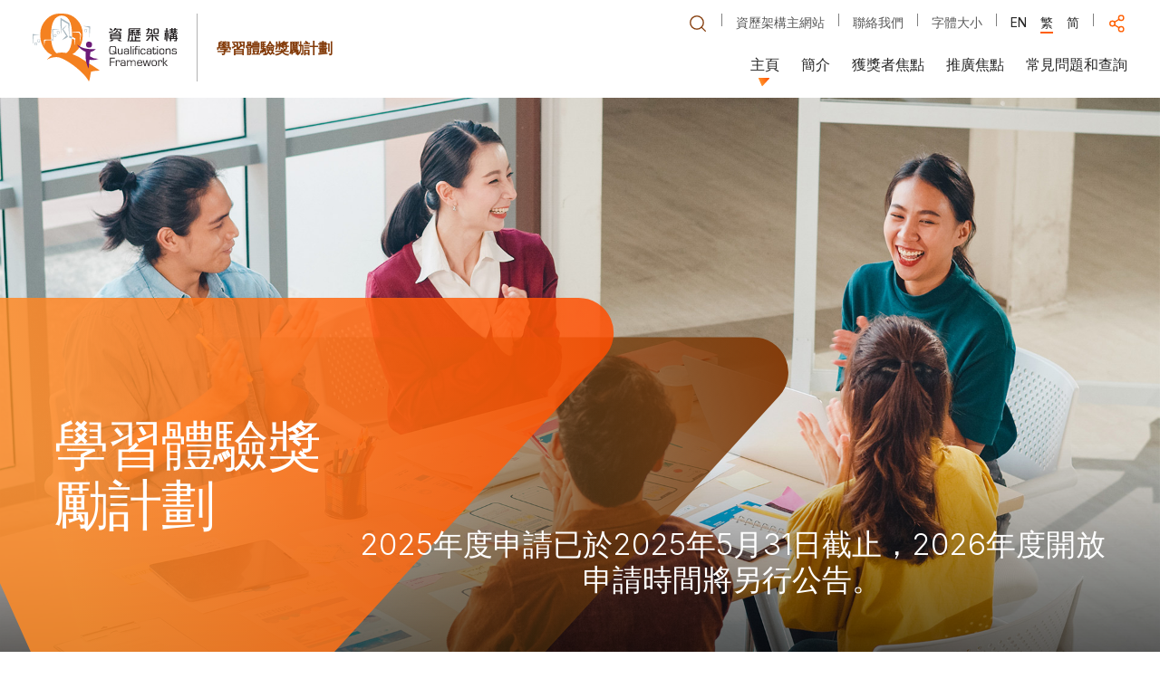

--- FILE ---
content_type: text/html;charset=UTF-8
request_url: https://awardscheme.hkqf.gov.hk/tc/home
body_size: 10257
content:
<!DOCTYPE html>
<html lang="zh-Hant">
<head><meta charset="utf-8">
<title>學習體驗獎勵計劃 | 奬勵計劃</title>
<link rel="icon" type="image/x-icon" href="/images/favicon.png">
<link rel="stylesheet" type="text/css" href="/css/components.css">
<link rel="stylesheet" type="text/css" href="/css/hkqf-award-scheme.css">
<link rel="stylesheet" type="text/css" href="/css/custom.css">
<link rel="stylesheet" type="text/css" href="/css/normalize.css">
<meta name="viewport" content="width=device-width, initial-scale=1">
<meta name="keywords" content="資歷架構, 資歷級別, 專業資歷認可, 能力標準">
<meta name="description" content="香港特別行政區政府教育局負責制訂資歷架構的政策、策略及發展方向。教育局於2009 年6 月成立資歷架構秘書處（秘書處），作為其執行單位負責構建、推行及宣傳資歷架構。">
<meta property="og:title" content="資歷架構">
<meta property="og:image" content="/images/header_logo.svg">
<meta property="og:description" content="香港特別行政區政府教育局負責制訂資歷架構的政策、策略及發展方向。教育局於2009 年6 月成立資歷架構秘書處（秘書處），作為其執行單位負責構建、推行及宣傳資歷架構。">
<meta name="country" content="China">
<meta name="city" content="Hong Kong">
<meta name="copyright" content="Qualifications Framework (QF) Secretariat (c) All rights reserved.">
<meta name="author" content="Website designed & developed by FirmStudio (www.firmstudio.com)">
<script src="https://ajax.googleapis.com/ajax/libs/webfont/1.6.26/webfont.js" type="text/javascript"></script><link rel="modulepreload" as="script" crossorigin href="/_nuxt/entry.e6480271.js"><link rel="modulepreload" as="script" crossorigin href="/_nuxt/default.67a20ffe.js"><link rel="modulepreload" as="script" crossorigin href="/_nuxt/_plugin-vue_export-helper.a1a6add7.js"><link rel="modulepreload" as="script" crossorigin href="/_nuxt/useSite.f52b7b67.js"><link rel="modulepreload" as="script" crossorigin href="/_nuxt/useEntityAPI.94168ca7.js"><link rel="modulepreload" as="script" crossorigin href="/_nuxt/home.3774a0f4.js"><link rel="modulepreload" as="script" crossorigin href="/_nuxt/banner_graphic.de5d30c5.js"><link rel="prefetch" as="script" crossorigin href="/_nuxt/error-component.dee0b6f1.js"></head>
<body ><div id="__nuxt"><div><!--[--><div><div><div id="mobileMenuContainer" class="mobile_menu_container"><div class="header_container for_mobile_menu"><div class="header_line"></div><div class="header_container_in for_mobile_menu"><div class="header_left"><a href="#" class="header_logo w-inline-block" title="資歷架構" aria-label="資歷架構"><img src="/images/header_logo.svg" loading="lazy" aria-hidden="true" alt="" class="header_logo_img"></a><div class="header_left_line"></div><a href="home" aria-current="page" class="header_title w-inline-block w--current"><span>學習體驗獎勵計劃</span></a></div><a href="#" class="menu_trigger_btn for_mobile_menu w-inline-block" data-ix="menu-close-action" role="button" title="關閉選單" aria-label="關閉選單" aria-expanded="true" aria-controls="mobileMenuContainer"><span class="menu_trigger_btn_line1"></span><span class="menu_trigger_btn_line2"></span><span class="menu_trigger_btn_line3"></span><span class="menu_trigger_btn_line4"></span></a></div></div><div class="mobile_menu_container_in"><!--[--><div class="mobile_menu_btn_row"><a href="/tc/home" class="for_home mobile_menu_btn">主頁 <span class="btn_arrow"></span></a></div><div class="mobile_menu_btn_row"><a href="/tc/introduction" class="for_intro mobile_menu_btn">簡介 <span class="btn_arrow"></span></a></div><div class="mobile_menu_btn_row"><a href="/tc/awardee-spotlight" class="for_award mobile_menu_btn">獲獎者焦點 <span class="btn_arrow"></span></a></div><div class="mobile_menu_btn_row"><a href="/tc/promotion-spotlight" class="for_promotion mobile_menu_btn">推廣焦點 <span class="btn_arrow"></span></a></div><div class="mobile_menu_btn_row"><a href="/tc/faqs" class="for_faq mobile_menu_btn">常見問題和查詢 <span class="btn_arrow"></span></a></div><!--]--><div class="mobile_menu_second_row"><div class="mobile_menu_second_row_line"></div><div class="mobile_menu_second_row_in"><a href="https://www.hkqf.gov.hk" class="header_right_up_btn">資歷架構主網站</a><div class="header_right_up_line"></div><a href="https://www.hkqf.gov.hk/tc/contact-us" class="header_right_up_btn">聯絡我們</a><div class="header_right_up_line"></div><a href="https://www.hkqf.gov.hk/tc/text-size" class="header_right_up_btn">字體大小</a><div class="header_right_up_line mobile_hidden"></div></div><div class="mobile_menu_second_row_in"><!--[--><a href="/en/home" class="en header_lang_btn w-inline-block" style="overflow:hidden;"><span>EN</span><span class="header_lang_btn_line"></span></a><a href="/tc/home" class="tc w--current header_lang_btn w-inline-block" style="overflow:visible;"><span>繁</span><span class="header_lang_btn_line"></span></a><a href="/sc/home" class="sc header_lang_btn w-inline-block" style="overflow:hidden;"><span>简</span><span class="header_lang_btn_line"></span></a><!--]--><div class="header_right_up_line"></div><div data-hover="true" data-delay="0" class="header_share_dropdown w-dropdown"><div class="header_share_dropdown_toggle w-dropdown-toggle" role="button" aria-label="分享"><img src="/images/share_o.svg" loading="lazy" alt="分享" class="header_share_dropdown_toggle_icon"></div><nav class="header_share_dropdown_list w-dropdown-list"><a class="header_share_dropdown_link w-inline-block" data-ix="icon-hover-action"><span class="header_share_dropdown_icon"><img src="/images/copy_o.svg" loading="lazy" aria-hidden="true" alt="" class="header_share_dropdown_icon_img"><img src="/images/copy_w.svg" loading="lazy" aria-hidden="true" alt="" class="icon_hover"></span><span>複製鏈接</span></a></nav></div></div></div></div></div><div class="header_container"><div id="header" class="section_anchor"></div><div class="header_line"></div><div class="header_container_in"><div class="header_left"><a href="#" class="header_logo w-inline-block" title="資歷架構" aria-label="資歷架構"><img src="/images/header_logo.svg" loading="lazy" aria-hidden="true" alt="" class="header_logo_img"></a><div class="header_left_line"></div><a href="home" aria-current="page" class="header_title w-inline-block w--current"><div>學習體驗獎勵計劃</div></a></div><div class="header_right"><div class="header_right_in"><div class="header_search_btn_block"><a href="#" class="header_search_btn w-inline-block" data-ix="search-desktop-open" role="button" title="打開搜索" aria-label="打開搜索" aria-expanded="false" aria-controls="dtSearch"><img src="/images/search_br.svg" loading="lazy" aria-hidden="true" alt="" class="header_search_btn_icon"><img src="/images/search_o.svg" loading="lazy" aria-hidden="true" alt="" class="icon_hover"></a><div id="dtSearch" class="desktop_search_row"><form action="//www.search.gov.hk/search.html" id="top_search_form" method="get" target="_blank" class="search_block w-form"><label class="a11y-hidden" for="search">關鍵字</label><input type="search" class="search_input w-input" maxlength="256" name="query" placeholder="在此處輸入關鍵字..." id="search" required=""><input type="submit" value="搜索 &gt;" class="search_btn w-button"><input type="hidden" name="tpl_id" value="hkqf"><input type="hidden" name="gp0" value="hkqf_home"><input type="hidden" name="gp1" value="hkqf_home"><input type="hidden" name="ui_lang" value="zh-hk"></form></div></div><div class="header_right_up_line"></div><a href="https://www.hkqf.gov.hk" class="header_right_up_btn">資歷架構主網站</a><div class="header_right_up_line"></div><a href="https://www.hkqf.gov.hk/tc/contact-us" class="header_right_up_btn">聯絡我們</a><div class="header_right_up_line"></div><a href="https://www.hkqf.gov.hk/tc/text-size" class="header_right_up_btn">字體大小</a><div class="header_right_up_line"></div><!--[--><a href="/en/home" class="en header_lang_btn w-inline-block" style="overflow:hidden;"><span>EN</span><span class="header_lang_btn_line"></span></a><a href="/tc/home" class="tc w--current header_lang_btn w-inline-block" style="overflow:visible;"><span>繁</span><span class="header_lang_btn_line"></span></a><a href="/sc/home" class="sc header_lang_btn w-inline-block" style="overflow:hidden;"><span>简</span><span class="header_lang_btn_line"></span></a><!--]--><div class="header_right_up_line"></div><div data-hover="true" data-delay="0" class="header_share_dropdown w-dropdown"><div class="header_share_dropdown_toggle w-dropdown-toggle" role="button" aria-label="分享"><img src="/images/share_o.svg" loading="lazy" aria-hidden="true" alt="" class="header_share_dropdown_toggle_icon"></div><nav class="header_share_dropdown_list w-dropdown-list"><a class="header_share_dropdown_link w-inline-block" data-ix="icon-hover-action"><span class="header_share_dropdown_icon"><img src="/images/copy_o.svg" loading="lazy" aria-hidden="true" alt="" class="header_share_dropdown_icon_img"><img src="/images/copy_w.svg" loading="lazy" aria-hidden="true" alt="" class="icon_hover"></span><span>複製鏈接</span></a></nav></div></div><div class="header_right_in"><!--[--><div><a href="/tc/home" class="for_home header_menu_btn w-inline-block"><span class="header_desktop_hover_block_btn_text">主頁</span><img src="/images/header_indicator.svg" loading="lazy" aria-hidden="true" alt="" class="header_menu_btn_dot"></a></div><div><a href="/tc/introduction" class="for_intro header_menu_btn w-inline-block"><span class="header_desktop_hover_block_btn_text">簡介</span><img src="/images/header_indicator.svg" loading="lazy" aria-hidden="true" alt="" class="header_menu_btn_dot"></a></div><div><a href="/tc/awardee-spotlight" class="for_award header_menu_btn w-inline-block"><span class="header_desktop_hover_block_btn_text">獲獎者焦點</span><img src="/images/header_indicator.svg" loading="lazy" aria-hidden="true" alt="" class="header_menu_btn_dot"></a></div><div><a href="/tc/promotion-spotlight" class="for_promotion header_menu_btn w-inline-block"><span class="header_desktop_hover_block_btn_text">推廣焦點</span><img src="/images/header_indicator.svg" loading="lazy" aria-hidden="true" alt="" class="header_menu_btn_dot"></a></div><div><a href="/tc/faqs" class="for_faq header_menu_btn w-inline-block"><span class="header_desktop_hover_block_btn_text">常見問題和查詢</span><img src="/images/header_indicator.svg" loading="lazy" aria-hidden="true" alt="" class="header_menu_btn_dot"></a></div><!--]--></div></div><a href="#" class="menu_trigger_btn w-inline-block" data-ix="menu-open-action" role="button" title="打開選單" aria-label="打開選單" aria-expanded="false" aria-controls="mobileMenuContainer"><span class="menu_trigger_btn_line1"></span><span class="menu_trigger_btn_line2"></span><span class="menu_trigger_btn_line3"></span><span class="menu_trigger_btn_line4"></span></a></div></div></div><main><!--[--><!--[--><div><div class="banner_container"><div class="banner_bg_img"></div><div class="landing_banner_container_in"><div class="landing_banner_block"><img src="/images/banner_graphic.svg" loading="lazy" alt="" class="landing_banner_graphic"><h1 class="landing_banner_title">學習體驗獎勵計劃</h1><div class="landing_period_block"><div class="landing_period_block_in"><div><h3 class="landing_period_text">2025年度申請已於2025年5月31日截止，2026年度開放申請時間將另行公告。</h3></div></div><div class="landing_period_dim"></div></div></div></div></div><div class="section_container"><div class="section_container_in"><div class="section_text"><div class="larger_lighter_text"></div><div><p>計劃旨在鼓勵業內持續學習表現出色的從業員參與本港或世界不同地方的學習活動，以擴闊他們的視野，並與業界夥伴建立網絡。透過此獎勵計劃，獲獎從業員有機會提升知識和技能，成為各自行業的終身學習典範，並成為資歷架構的大使，並藉此推廣「多元出路，行行出專才」。</p>
<p></p>
<p></p>
<p></p></div></div></div></div><div class="section_container for_grid brown_bg"><div class="section_container_in for_grid"><div class="grid_content"><h2 class="section_title white_text">熱門精選</h2></div><div data-delay="4000" data-animation="slide" class="hot_picks_slider w-slider" data-autoplay="false" data-easing="ease" data-hide-arrows="false" data-disable-swipe="false" data-autoplay-limit="0" data-nav-spacing="3" data-duration="500" data-infinite="true"><div class="hot_picks_slider_mask w-slider-mask"><!--[--><div class="hot_picks_slide w-slide"><a href="https://www.hkqf.gov.hk/files/record/fileupload/559/2025_QF_Award_Scheme_Application_Form_Chinese_Final-1741682935.pdf" class="hot_picks_block_in white w-inline-block" data-ix="img-btn-action"><span class="hot_picks_img_block"><img src="/files/record/hot-picks-as/11/lolohoihoi-2025_Application_Form_Download_A4_RGB-1741684878.jpg" loading="lazy" aria-hidden="true" alt="" class="hot_picks_img"><span class="hot_picks_img_hover_block white"></span></span><span class="hot_picks_title"><span>學習體驗獎勵計劃2025申請表 <span class="btn_arrow"></span></span></span></a></div><div class="hot_picks_slide w-slide"><a href="https://www.facebook.com/share/p/adHzUcpge3aMHuQv/" class="hot_picks_block_in white w-inline-block" data-ix="img-btn-action"><span class="hot_picks_img_block"><img src="/files/record/hot-picks-as/9/SED_Facebook_20240520-1729734383.jpg" loading="lazy" aria-hidden="true" alt="" class="hot_picks_img"><span class="hot_picks_img_hover_block white"></span></span><span class="hot_picks_title"><span>教育局局長Facebook分享(20-5-2024) <span class="btn_arrow"></span></span></span></a></div><div class="hot_picks_slide w-slide"><a href="https://www.hkqf.gov.hk/tc/allevents/6?site=award" class="hot_picks_block_in white w-inline-block" data-ix="img-btn-action"><span class="hot_picks_img_block"><img src="/files/record/hot-picks-as/10/FSW_0378-1729735004.jpg" loading="lazy" aria-hidden="true" alt="" class="hot_picks_img"><span class="hot_picks_img_hover_block white"></span></span><span class="hot_picks_title"><span>學習體驗獎勵計劃茶聚2024 <span class="btn_arrow"></span></span></span></a></div><div class="hot_picks_slide w-slide"><a href="https://www.youtube.com/watch?v=VD13DX0QhoY" class="hot_picks_block_in white w-inline-block" data-ix="img-btn-action"><span class="hot_picks_img_block"><img src="/files/record/hot-picks-as/7/AS_video_screen_shot-1712113261.png" loading="lazy" aria-hidden="true" alt="" class="hot_picks_img"><span class="hot_picks_img_hover_block white"></span></span><span class="hot_picks_title"><span>推廣短片 (短版) <span class="btn_arrow"></span></span></span></a></div><div class="hot_picks_slide w-slide"><a href="/files/record/promotion-as/19/main_EDM_square-1712114308.jpeg" class="hot_picks_block_in white w-inline-block" data-ix="img-btn-action"><span class="hot_picks_img_block"><img src="/files/record/hot-picks-as/1/main_EDM_square-1712113091.jpeg" loading="lazy" aria-hidden="true" alt="" class="hot_picks_img"><span class="hot_picks_img_hover_block white"></span></span><span class="hot_picks_title"><span>海報2024 <span class="btn_arrow"></span></span></span></a></div><div class="hot_picks_slide w-slide"><a href="https://awardscheme.hkqf.gov.hk/files/record/booklet-as/1/ist%20issue_for%20online%20view-1697160794.pdf" class="hot_picks_block_in white w-inline-block" data-ix="img-btn-action"><span class="hot_picks_img_block"><img src="/files/record/hot-picks-as/3/1issue_page_1-1712113451.jpg" loading="lazy" aria-hidden="true" alt="" class="hot_picks_img"><span class="hot_picks_img_hover_block white"></span></span><span class="hot_picks_title"><span>重訪獲獎者系列一 <span class="btn_arrow"></span></span></span></a></div><!--]--></div><div class="hot_picks_slider_arrow left w-slider-arrow-left"><span class="hot_picks_slider_arrow_icon w-icon-slider-left"></span></div><div class="hot_picks_slider_arrow w-slider-arrow-right"><span class="hot_picks_slider_arrow_icon w-icon-slider-right"></span></div><div class="slider_nav_hidden w-slider-nav w-round"></div></div></div></div></div><!--]--><!--]--></main><div class="footer_container"><div class="footer_line"></div><div class="footer_container_in"><a id="button" style="display:none;" href="#header" class="back_to_top_btn w-inline-block" role="button" title="回到頂部" aria-label="回到頂部"><img src="/images/back_to_top.svg" loading="lazy" aria-hidden="true" alt="" class="back_to_top_btn_img"></a><div class="footer_left"><div class="footer_left_row first"><div class="footer_text">資歷架構版權擁有 <span class="text_together">2024 ©</span></div><div class="footer_left_line mobile_hidden">|</div><div class="footer_left_row_in"><div class="footer_text">上次修訂日期: 10.06.2024</div></div></div><div class="footer_left_row"><a href="#" class="footer_link" data-ix="menu-open-action" role="button" title="網站地圖" aria-label="網站地圖" aria-expanded="false" aria-controls="mobileMenuContainer">網站地圖</a><div class="footer_left_line">|</div><a href="https://www.hkqf.gov.hk/tc/secretariat" class="footer_link">秘書處</a><div class="footer_left_line">|</div><a href="https://www.hkqf.gov.hk/tc/important-notices" class="footer_link">重要通知</a><div class="footer_left_line mobile_hidden">|</div><div class="footer_left_row_in"><a href="https://www.hkqf.gov.hk/tc/privacy-policy" class="footer_link">私隱政策</a></div></div></div><div class="footer_right"><a href="https://www.w3.org/WAI/WCAG2AA-Conformance" class="footer_right_btn w-inline-block" title="WCAG 2.0 at Level AA." aria-label="WCAG 2.0 at Level AA."><img src="/images/footer_w3c_logo.svg" loading="lazy" aria-hidden="true" alt="" class="footer_w3c_logo"></a><a href="#" class="footer_right_btn w-inline-block" title="香港品牌" aria-label="香港品牌"><img src="/images/footer_hk_logo.svg" loading="lazy" aria-hidden="true" alt="" class="footer_hk_logo"></a></div></div></div></div><!--]--></div></div><script>window.__NUXT__=(function(a,b){return {data:{"/api/content/tc/page/notices/1":{title:"重要通知",banner_img:"\u002Ffiles\u002Fpage\u002Fnotices\u002F1\u002Finner_banner_99_important_notices-1698225796.jpg",content:"\u003Ch2\u003E在使用本網站前，請仔細閱讀以下的條款及條件。如你使用本網站，即表示你同意遵守下列條款及條件。\u003C\u002Fh2\u003E\n\u003Ch3\u003E&nbsp;\u003C\u002Fh3\u003E\n\u003Ch3\u003E免責聲明\u003C\u002Fh3\u003E\n\u003Cp\u003E1. 本網站提供的資料，只供一般參考之用。它們並非法律或其他專業意見，故不應以此視之。\u003C\u002Fp\u003E\n\u003Cp\u003E2. 儘管香港特別行政區政府（「政府」）及其僱員或代理人致力確保本網站內的資料及內容準確無誤，有關內容及資料是在「現存」的基礎上提供及沒有明示或默示的保證，特別是對於有關內容及資料的準確性、可靠性、沒有侵犯任何知識產權權利、完整性、安全性、及時性、對於個別用途的適切性、或不含電腦病毒的保證。政府及其僱員或代理人不承認任何由於本網站內的資料及內容不準確、錯誤或缺失而導致的損失、損害或支出，亦不會承擔任何根據本網站的資料及內容而作出的決定、行動或不採取行動而導致的損失，損害或支出的任何責任。政府在任何情況及任何方式下均無須對任何人根據本網站的資料及內容而作出的決定、行動或不採取行動而導致的損害（包括一般、專項、附帶或相應的損害）承擔責任。\u003C\u002Fp\u003E\n\u003Cp\u003E3. 政府保留權利，可隨時運用其絕對酌情決定權，刪除、暫停或編輯本網站所載由政府編製的資料，而無須給予任何理由，亦無須事先通知。使用者有責任自行評估本網站所載或與本網站有關的一切資料，並宜加以核實，例如參閱原本發布的版本，以及在根據該等資料行事之前徵詢獨立意見（不論在商務，財務，法律或其他方面）。\u003C\u002Fp\u003E\n\u003Cp\u003E4. 在無損第2項主要條文的情況下，政府不保證任何依第6項所述而獲許可使用或修改本網站的資料來設計及／或提供的「能力為本」及「通用能力為本」課程，會通過香港學術及職業資料評審局的課程評審。欲申請課程評審的人士須遵守所有現行的評審要求及程序。\u003C\u002Fp\u003E\n\u003Ch3\u003E&nbsp;\u003C\u002Fh3\u003E\n\u003Ch3\u003E知識產權公告\u003C\u002Fh3\u003E\n\u003Cp\u003E5. 除非特別指明，本網站內所載列的內容，包括但不限於文字、圖像、繪圖、圖表、相片、錄像及經編製的數據資料或其他資料均屬香港特別行政區政府（「政府」）或其他機構擁有的知識產權。除非根據第6項所述獲得許可，嚴禁使用任何（包括但不限於複製、改編、分發、散播、或供大眾使用）該等資料。\u003C\u002Fp\u003E\n\u003Cp\u003E6. 政府同意你可透過在特定的連結上選取「我同意」有關許可條件後，准許你可免費使用本網站可下載的資料。\u003C\u002Fp\u003E\n\u003Cp\u003E7. 若中文及英文的免責聲明及知識產權公告出現不一致或歧義，以英文版為準。\u003C\u002Fp\u003E\n\u003Cp\u003E8. 對於任何違反上述任何條件，私自存取及非法干擾網頁的行為，政府保留法律追究的權利。\u003C\u002Fp\u003E\n\u003Ch3\u003E&nbsp;\u003C\u002Fh3\u003E\n\u003Ch3\u003E私隱政策聲明\u003C\u002Fh3\u003E\n\u003Cp\u003E9. 在某些情況下，如須查詢或遞交意見，可能須要提供一些個人資料。這些個人資料的用途將作保密處理，而本局承諾會確保一切個人資料均依照《個人資料（私隱）條例》的規定處理。\u003C\u002Fp\u003E\n\u003Ch3\u003E&nbsp;\u003C\u002Fh3\u003E\n\u003Ch3\u003E無障礙網頁守則聲明\u003C\u002Fh3\u003E\n\u003Cp\u003E10. 我們承諾盡力確保本網站符合萬維網聯盟（W3C）《無障礙網頁內容指引》（WCAG）2.0 AA級別標準，但基於本網站載有大量檔案庫，\u003Cbr\u003E未符合標準的PDF格式存檔資料及掃描文件，要規定這類檔案庫，PDF格式存檔及掃描文件全部符合所有AA級別標準並不可能。\u003Cbr\u003E\u003Cbr\u003E如有查詢，請電郵至hkqf@edb.gov.hk。\u003C\u002Fp\u003E"},"/api/content/tc/page/home-as/1":{title:"學習體驗獎勵計劃",banner_img:a,subtitle:"\u003Ch3 class=\"landing_period_text\"\u003E2025年度申請已於2025年5月31日截止，2026年度開放申請時間將另行公告。\u003C\u002Fh3\u003E",intro_title:a,content:"\u003Cp\u003E計劃旨在鼓勵業內持續學習表現出色的從業員參與本港或世界不同地方的學習活動，以擴闊他們的視野，並與業界夥伴建立網絡。透過此獎勵計劃，獲獎從業員有機會提升知識和技能，成為各自行業的終身學習典範，並成為資歷架構的大使，並藉此推廣「多元出路，行行出專才」。\u003C\u002Fp\u003E\n\u003Cp\u003E\u003C\u002Fp\u003E\n\u003Cp\u003E\u003C\u002Fp\u003E\n\u003Cp\u003E\u003C\u002Fp\u003E"},"/api/content/tc/page/privacy-policy/1":{title:"私隱政策",banner_img:"\u002Ffiles\u002Fpage\u002Fprivacy-policy\u002F1\u002Finner_banner_99_important_notices-1698225815.jpg",content:a},"/api/content/tc/record/hot-picks-as":[{title:"學習體驗獎勵計劃2025申請表",image:"\u002Ffiles\u002Frecord\u002Fhot-picks-as\u002F11\u002Flolohoihoi-2025_Application_Form_Download_A4_RGB-1741684878.jpg",url:"https:\u002F\u002Fwww.hkqf.gov.hk\u002Ffiles\u002Frecord\u002Ffileupload\u002F559\u002F2025_QF_Award_Scheme_Application_Form_Chinese_Final-1741682935.pdf",id:"11",seq:"0"},{title:"教育局局長Facebook分享(20-5-2024)",image:"\u002Ffiles\u002Frecord\u002Fhot-picks-as\u002F9\u002FSED_Facebook_20240520-1729734383.jpg",url:"https:\u002F\u002Fwww.facebook.com\u002Fshare\u002Fp\u002FadHzUcpge3aMHuQv\u002F",id:"9",seq:"2"},{title:"學習體驗獎勵計劃茶聚2024",image:"\u002Ffiles\u002Frecord\u002Fhot-picks-as\u002F10\u002FFSW_0378-1729735004.jpg",url:"https:\u002F\u002Fwww.hkqf.gov.hk\u002Ftc\u002Fallevents\u002F6?site=award",id:"10",seq:b},{title:"推廣短片 (短版)",image:"\u002Ffiles\u002Frecord\u002Fhot-picks-as\u002F7\u002FAS_video_screen_shot-1712113261.png",url:"https:\u002F\u002Fwww.youtube.com\u002Fwatch?v=VD13DX0QhoY",id:"7",seq:"4"},{title:"海報2024",image:"\u002Ffiles\u002Frecord\u002Fhot-picks-as\u002F1\u002Fmain_EDM_square-1712113091.jpeg",url:"\u002Ffiles\u002Frecord\u002Fpromotion-as\u002F19\u002Fmain_EDM_square-1712114308.jpeg",id:"1",seq:"5"},{title:"重訪獲獎者系列一",image:"\u002Ffiles\u002Frecord\u002Fhot-picks-as\u002F3\u002F1issue_page_1-1712113451.jpg",url:"https:\u002F\u002Fawardscheme.hkqf.gov.hk\u002Ffiles\u002Frecord\u002Fbooklet-as\u002F1\u002Fist%20issue_for%20online%20view-1697160794.pdf",id:b,seq:"6"}],"/api/content/tc/page/secretariat/1":{title:"秘書處",banner_img:"\u002Ffiles\u002Fpage\u002Fsecretariat\u002F1\u002Fphoto_2023-10-17_11-52-18a-1697515888.jpg",content:"\u003Cp\u003E資歷架構秘書處於2009 年 6 月成立，作爲教育局的執行單位，負責建構、推行及宣傳資歷架構。秘書處的主要功能及職責摘要如下：\u003C\u002Fp\u003E\n\u003Cul\u003E\n\u003Cli\u003E強化本地及國際對資歷架構及資歷架構認可資歷的認受\u003C\u002Fli\u003E\n\u003Cli\u003E在各行業及界別中，落實推行資歷架構\u003C\u002Fli\u003E\n\u003Cli\u003E在發展資歷架構的基建過程中，協助教育局建構一個更具效益的終身學習平台\u003C\u002Fli\u003E\n\u003C\u002Ful\u003E"}},state:{$slang:"tc"},_errors:{},serverRendered:true,config:{public:{},app:{baseURL:"\u002F",buildAssetsDir:"\u002F_nuxt\u002F",cdnURL:a}}}}("","3"))</script><script type="module" src="/_nuxt/entry.e6480271.js" crossorigin></script><script type="module" src="/_nuxt/default.67a20ffe.js" crossorigin></script><script type="module" src="/_nuxt/home.3774a0f4.js" crossorigin></script><script src="/js/webflow.js" type="text/javascript"></script>
<script src="https://d3e54v103j8qbb.cloudfront.net/js/jquery-3.5.1.min.dc5e7f18c8.js?site=62426d9573d273f969edd4cf" type="text/javascript"></script>
<script src="/js/common.js" type="text/javascript"></script>
<script src="/js/hkqf-award-scheme.js" type="text/javascript"></script></body>
</html>

--- FILE ---
content_type: text/css; charset=utf-8
request_url: https://awardscheme.hkqf.gov.hk/css/hkqf-award-scheme.css
body_size: 23537
content:
.w-checkbox {
  display: block;
  margin-bottom: 5px;
  padding-left: 20px;
}

.w-checkbox::before {
  content: ' ';
  display: table;
  -ms-grid-column-span: 1;
  grid-column-end: 2;
  -ms-grid-column: 1;
  grid-column-start: 1;
  -ms-grid-row-span: 1;
  grid-row-end: 2;
  -ms-grid-row: 1;
  grid-row-start: 1;
}

.w-checkbox::after {
  content: ' ';
  display: table;
  -ms-grid-column-span: 1;
  grid-column-end: 2;
  -ms-grid-column: 1;
  grid-column-start: 1;
  -ms-grid-row-span: 1;
  grid-row-end: 2;
  -ms-grid-row: 1;
  grid-row-start: 1;
  clear: both;
}

.w-checkbox-input {
  float: left;
  margin-bottom: 0px;
  margin-left: -20px;
  margin-right: 0px;
  margin-top: 4px;
  line-height: normal;
}

.w-checkbox-input--inputType-custom {
  border-top-width: 1px;
  border-bottom-width: 1px;
  border-left-width: 1px;
  border-right-width: 1px;
  border-top-color: #ccc;
  border-bottom-color: #ccc;
  border-left-color: #ccc;
  border-right-color: #ccc;
  border-top-style: solid;
  border-bottom-style: solid;
  border-left-style: solid;
  border-right-style: solid;
  width: 12px;
  height: 12px;
  border-bottom-left-radius: 2px;
  border-bottom-right-radius: 2px;
  border-top-left-radius: 2px;
  border-top-right-radius: 2px;
}

.w-checkbox-input--inputType-custom.w--redirected-checked {
  background-color: #3898ec;
  border-top-color: #3898ec;
  border-bottom-color: #3898ec;
  border-left-color: #3898ec;
  border-right-color: #3898ec;
  background-image: url('https://d3e54v103j8qbb.cloudfront.net/static/custom-checkbox-checkmark.589d534424.svg');
  background-position: 50% 50%;
  background-size: cover;
  background-repeat: no-repeat;
}

.w-checkbox-input--inputType-custom.w--redirected-focus {
  box-shadow: 0px 0px 3px 1px #3898ec;
}

body {
  font-family: Inter, sans-serif;
  color: #262626;
  font-size: 1.125rem;
  line-height: 28px;
}

h1 {
  margin-top: 0px;
  margin-bottom: 0px;
  font-weight: 300;
}

h2 {
  margin-top: 0px;
  margin-bottom: 0px;
}

h3 {
  margin-top: 0px;
  margin-bottom: 0px;
  font-size: 2.0625rem;
  line-height: 39px;
  font-weight: 300;
}

p {
  margin-bottom: 0px;
  padding-top: 14px;
}

a {
  -webkit-transition: all 300ms ease;
  transition: all 300ms ease;
  color: #262626;
  text-decoration: none;
  cursor: pointer;
}

.section_container {
  position: relative;
  width: 100%;
  padding-right: 60px;
  padding-left: 60px;
  background-image: url('/images/bg_pattern_2o_1.png'), url('/images/bg_pattern_1br.png'), linear-gradient(165deg, #fff, #fff2e8);
  background-position: 0% 100%, 100% 0%, 0px 0px;
  background-size: cover, cover, auto;
  background-repeat: no-repeat, no-repeat, repeat;
  background-attachment: fixed, fixed, scroll;
}

.section_container.for_grid {
  padding-right: 0px;
}

.section_container.brown_bg {
  background-image: url('/images/bg_pattern_2w.png'), url('/images/bg_pattern_1w.png'), linear-gradient(165deg, #cc6c38, #8c400e);
  background-position: 0% 100%, 100% 0%, 0px 0px;
  background-size: cover, cover, auto;
  background-repeat: no-repeat, no-repeat, repeat;
  background-attachment: fixed, fixed, scroll;
  color: #fff;
}

.section_container.orange_bg {
  background-color: #ff5e00;
  background-image: none;
  background-position: 0px 0px;
  background-size: auto;
  background-repeat: repeat;
  background-attachment: scroll;
  color: #fff;
}

.section_container.intro_img_bg {
  /* background-image: url('/images/default_banner.jpg'), url('/images/bg_pattern_2o.png'), url('/images/bg_pattern_1n.png'), linear-gradient(165deg, #fff, #fff1e8); */
  background-position: 50% 50%, 0% 100%, 100% 0%, 0px 0px;
  background-size: cover, cover, cover, auto;
  background-repeat: no-repeat, no-repeat, no-repeat, repeat;
  background-attachment: fixed, fixed, fixed, scroll;
  background: #666;
}

.section_container.grey_bg {
  background-color: #f0f0f0;
  background-image: none;
  background-position: 0px 0px;
  background-size: auto;
  background-repeat: repeat;
  background-attachment: scroll;
}

.section_container.white_bg {
  background-color: #fff;
  background-image: none;
  background-position: 0px 0px;
  background-size: auto;
  background-repeat: repeat;
  background-attachment: scroll;
}

.header_container {
  position: relative;
  z-index: 2;
  width: 100%;
  padding-right: 36px;
  padding-left: 36px;
  background-color: #fff;
}

.header_container.for_mobile_menu {
  background-color: transparent;
}

.header_container_in {
  display: -webkit-box;
  display: -webkit-flex;
  display: -ms-flexbox;
  display: flex;
  width: 100%;
  max-width: 1500px;
  margin-right: auto;
  margin-left: auto;
  padding-top: 15px;
  padding-bottom: 15px;
  -webkit-box-align: start;
  -webkit-align-items: flex-start;
  -ms-flex-align: start;
  align-items: flex-start;
}

.header_container_in.for_mobile_menu {
  -webkit-box-align: center;
  -webkit-align-items: center;
  -ms-flex-align: center;
  align-items: center;
}

.header_left {
  display: -webkit-box;
  display: -webkit-flex;
  display: -ms-flexbox;
  display: flex;
  margin-right: auto;
  -webkit-box-align: center;
  -webkit-align-items: center;
  -ms-flex-align: center;
  align-items: center;
}

.header_logo {
  display: -webkit-box;
  display: -webkit-flex;
  display: -ms-flexbox;
  display: flex;
  -webkit-box-align: center;
  -webkit-align-items: center;
  -ms-flex-align: center;
  align-items: center;
  -webkit-box-flex: 0;
  -webkit-flex: 0 0 auto;
  -ms-flex: 0 0 auto;
  flex: 0 0 auto;
}

.header_logo:hover {
  opacity: 0.85;
}

.header_logo_img {
  display: block;
  width: 160px;
  height: 75px;
}

.header_left_line {
  width: 1px;
  height: 75px;
  margin-right: 21px;
  margin-left: 21px;
  -webkit-box-flex: 0;
  -webkit-flex: 0 0 auto;
  -ms-flex: 0 0 auto;
  flex: 0 0 auto;
  background-color: #b2b2b2;
}

.header_right {
  -webkit-box-flex: 0;
  -webkit-flex: 0 0 auto;
  -ms-flex: 0 0 auto;
  flex: 0 0 auto;
}

.header_right_in {
  display: -webkit-box;
  display: -webkit-flex;
  display: -ms-flexbox;
  display: flex;
  -webkit-box-pack: end;
  -webkit-justify-content: flex-end;
  -ms-flex-pack: end;
  justify-content: flex-end;
  -webkit-box-align: center;
  -webkit-align-items: center;
  -ms-flex-align: center;
  align-items: flex-start;
}

.header_right_up_btn {
  color: grey;
  font-size: 0.875rem;
  line-height: 20px;
}

.header_right_up_btn:hover {
  color: #ff5e00;
}

.header_right_up_line {
  width: 1px;
  height: 14px;
  margin-right: 15px;
  margin-left: 15px;
  -webkit-box-flex: 0;
  -webkit-flex: 0 0 auto;
  -ms-flex: 0 0 auto;
  flex: 0 0 auto;
  background-color: grey;
}

.header_lang_btn {
  position: relative;
  overflow: hidden;
  margin-left: 15px;
  color: grey;
  font-size: 0.875rem;
  line-height: 20px;
}

.header_lang_btn:hover {
  color: #ff5e00;
}

.header_lang_btn.en {
  margin-left: 0px;
}

.header_lang_btn_line {
  position: absolute;
  left: 0%;
  top: 100%;
  right: auto;
  bottom: auto;
  width: 100%;
  height: 2px;
  background-color: #ff5e00;
}

.header_share_dropdown {
  z-index: 2;
  margin: 0px;
  padding: 0px;
}

.header_share_dropdown_toggle {
  display: block;
  margin: 0px;
  padding: 0px;
}

.header_share_dropdown_toggle_icon {
  display: block;
  width: 22px;
  height: 22px;
}

.header_right_in {
  padding-left: 16px;
}

.header_menu_btn {
  position: relative;
  overflow: hidden;
  margin-top: 20px;
  margin-left: 24px;
  padding-top: 3px;
  padding-bottom: 3px;
  font-size: 1rem;
  line-height: 22px;
  font-weight: 300;
}

.header_menu_btn:hover {
  color: #ff5e00;
}

.header_menu_btn.w--current {
  overflow: visible;
  font-weight: 500;
}

.header_menu_btn_dot {
  position: absolute;
  left: 50%;
  top: 100%;
  right: auto;
  bottom: auto;
  display: block;
  width: 12px;
  height: 11px;
  margin-left: -7px;
}

.header_search_btn {
  display: block;
}

.header_search_btn_icon {
  display: block;
  width: 22px;
  height: 22px;
}

.banner_container {
  position: relative;
  overflow: hidden;
  width: 100%;
  padding-right: 60px;
  padding-left: 60px;
  background: rgb(43,6,98);
  background: linear-gradient(180deg, rgba(43,6,98,1) 0%, rgba(1,95,102,1) 100%);
}

.landing_banner_container_in {
  position: relative;
  display: -webkit-box;
  display: -webkit-flex;
  display: -ms-flexbox;
  display: flex;
  width: 100%;
  height: 85vh;
  max-height: 690px;
  max-width: 1500px;
  min-height: 483px;
  margin-right: auto;
  margin-left: auto;
  -webkit-box-align: end;
  -webkit-align-items: flex-end;
  -ms-flex-align: end;
  align-items: flex-end;
}

.banner_bg_img {
  position: absolute;
  left: 0%;
  top: 0%;
  right: auto;
  bottom: auto;
  z-index: -2;
  width: 100%;
  height: 100%;
  background-image: url('/images/landing_banner_img.jpg');
  background-position: 9% 9%;
  background-size: cover;
}

.banner_bg_img.for_intro {
  /* background-image: url('/images/intro_banner.jpg'); */
  background-image: url('/images/default_banner.jpg');
  background-position: 70% 35%;
}

.banner_bg_img.for_awardee_sl {
  background-image: url('/images/awardee_banner.jpg');
  background-position: 60% 15%;
}

.banner_bg_img.for_promotion_sl {
  background-image: url('/images/promotion_banner.jpg');
  background-position: 60% 45%;
}

.banner_bg_img.for_faq {
  background-image: url('/images/faq_banner.jpg');
  background-position: 75% 60%;
}

.landing_banner_block {
  position: relative;
  display: -webkit-box;
  display: -webkit-flex;
  display: -ms-flexbox;
  display: flex;
  width: 100%;
  -webkit-box-align: end;
  -webkit-align-items: flex-end;
  -ms-flex-align: end;
  align-items: flex-end;
  color: #fff;
}

.banner_title {
  position: relative;
  z-index: 2;
  font-size: 3.75rem;
  line-height: 66px;
  font-weight: 200;
  letter-spacing: -0.075rem;
}

.landing_banner_graphic {
  position: absolute;
  left: 0%;
  top: 0%;
  right: auto;
  bottom: auto;
  z-index: -1;
  display: block;
  width: 990px;
  height: 652px;
  max-width: none;
  margin-top: -90px;
  margin-left: -180px;
}

.section_container_in {
  width: 100%;
  max-width: 1500px;
  margin-right: auto;
  margin-left: auto;
  padding-top: 80px;
  padding-bottom: 80px;
}

.section_container_in.for_grid {
  max-width: 1560px;
}

.section_title {
  position: relative;
  z-index: 0;
  max-width: 1200px;
  color: #843c0b;
  font-size: 2.4375rem;
  line-height: 45px;
  font-weight: 300;
  letter-spacing: -0.0375rem;
}

.section_title.before_grid {
  padding-bottom: 6px;
}

.grid_content {
  position: relative;
  z-index: 2;
  width: 100%;
  padding-right: 60px;
}

.hot_picks_block {
  width: 33.33333%;
  padding-top: 30px;
  padding-right: 30px;
}

.hot_picks_img {
  position: relative;
  z-index: 1;
  display: block;
  width: 100%;
  height: 100%;
  border-radius: 12px;
  object-fit: cover;
}

.hot_picks_block_in {
  display: block;
  width: 100%;
  color: #fff;
}

.hot_picks_block_in:hover {
  color: #ff5e00;
}

.hot_picks_block_in.for_white_bg {
  color: #843c0b;
}

.hot_picks_block_in.for_white_bg:hover {
  color: #ff5e00;
}

.hot_picks_title {
  display: -webkit-box;
  display: -webkit-flex;
  display: -ms-flexbox;
  display: flex;
  max-width: 450px;
  padding-top: 15px;
  -webkit-box-align: center;
  -webkit-align-items: center;
  -ms-flex-align: center;
  align-items: center;
  font-size: 1.6875rem;
  line-height: 33px;
  font-weight: 300;
}

.btn_arrow {
  display: inline-block;
  color: #ff5e00;
}

.section_text {
  width: 100%;
  max-width: 1200px;
}

.larger_lighter_text {
  color: #843c0b;
  font-size: 1.6875rem;
  line-height: 39px;
  font-weight: 300;
  letter-spacing: -0.01875rem;
}

.white_text {
  color: #fff;
}

.hot_picks_img_hover_block {
  position: absolute;
  left: 0%;
  top: 0%;
  right: 0%;
  bottom: 0%;
  z-index: 0;
  border-radius: 18px;
  background-color: #ff5e00;
}

.hot_picks_img_block {
  position: relative;
  z-index: 1;
  width: 100%;
}

.footer_container {
  position: relative;
  z-index: 9;
  width: 100%;
  padding-right: 60px;
  padding-left: 60px;
  background-color: #fff;
}

.footer_line {
  position: absolute;
  left: 0%;
  top: 0%;
  right: auto;
  bottom: auto;
  z-index: 0;
  width: 100%;
  height: 2px;
  background-image: -webkit-gradient(linear, left top, right top, from(#ff5e00), to(#ffad66));
  background-image: linear-gradient(90deg, #ff5e00, #ffad66);
}

.footer_container_in {
  position: relative;
  z-index: 1;
  display: -webkit-box;
  display: -webkit-flex;
  display: -ms-flexbox;
  display: flex;
  width: 100%;
  max-width: 1500px;
  margin-right: auto;
  margin-left: auto;
  padding-top: 80px;
  padding-bottom: 95px;
  -webkit-box-align: start;
  -webkit-align-items: flex-start;
  -ms-flex-align: start;
  align-items: flex-start;
}

.section_anchor {
  position: absolute;
  left: 0%;
  top: 0%;
  right: auto;
  bottom: auto;
  width: 0px;
  height: 0px;
}

/* .back_to_top_btn {
  position: absolute;
  left: auto;
  top: 0%;
  right: 0%;
  bottom: auto;
  display: -webkit-box;
  display: -webkit-flex;
  display: -ms-flexbox;
  display: flex;
  width: 60px;
  height: 60px;
  margin-top: -30px;
  -webkit-box-pack: center;
  -webkit-justify-content: center;
  -ms-flex-pack: center;
  justify-content: center;
  -webkit-box-align: center;
  -webkit-align-items: center;
  -ms-flex-align: center;
  align-items: center;
  border: 1px solid #fff;
  border-radius: 999px;
  background-color: #843c0b;
} */

.back_to_top_btn {
  z-index: 3;
  width: 60px;
  height: 60px;
  /* opacity: 0; */
  background-color: #db7c00;
  border: 1px solid #fff;
  border-radius: 999px;
  justify-content: center;
  align-items: center;
  margin-bottom: 30px;
  margin-right: 30px;
  display: flex;
  position: fixed;
  top: auto;
  bottom: 0%;
  left: auto;
  right: 0%;
}

.back_to_top_btn:hover {
  background-color: #ff5e00;
}

.back_to_top_btn_img {
  width: 27px;
  height: 27px;
}

.footer_left {
  margin-right: auto;
}

.footer_left_row {
  display: -webkit-box;
  display: -webkit-flex;
  display: -ms-flexbox;
  display: flex;
  width: 100%;
  padding-top: 9px;
  -webkit-flex-wrap: wrap;
  -ms-flex-wrap: wrap;
  flex-wrap: wrap;
  -webkit-box-align: start;
  -webkit-align-items: flex-start;
  -ms-flex-align: start;
  align-items: flex-start;
  font-size: 0.875rem;
  line-height: 20px;
}

.footer_left_row.first {
  margin-top: -6px;
  padding-top: 0px;
}

.footer_left_line {
  margin-top: 6px;
  margin-right: 10px;
  margin-left: 10px;
}

.footer_link {
  margin-top: 6px;
}

.footer_link:hover {
  color: #ff5e00;
}

.footer_text {
  margin-top: 6px;
}

.footer_left_row_in {
  display: -webkit-box;
  display: -webkit-flex;
  display: -ms-flexbox;
  display: flex;
  -webkit-flex-wrap: wrap;
  -ms-flex-wrap: wrap;
  flex-wrap: wrap;
  -webkit-box-align: start;
  -webkit-align-items: flex-start;
  -ms-flex-align: start;
  align-items: flex-start;
}

.text_together {
  display: inline-block;
}

.footer_right {
  display: -webkit-box;
  display: -webkit-flex;
  display: -ms-flexbox;
  display: flex;
  -webkit-box-align: start;
  -webkit-align-items: flex-start;
  -ms-flex-align: start;
  align-items: flex-start;
  -webkit-box-flex: 0;
  -webkit-flex: 0 0 auto;
  -ms-flex: 0 0 auto;
  flex: 0 0 auto;
}

.footer_right_btn {
  margin-left: 39px;
}

.footer_right_btn:hover {
  opacity: 0.85;
}

.footer_hk_logo {
  display: block;
  width: 174px;
  height: 69px;
}

.footer_w3c_logo {
  display: block;
  width: 100px;
  height: 69px;
}

.footer_w3c_logo.gold {
  width: 125px;
  height: 69px;
}

.menu_trigger_btn {
  display: none;
  overflow: hidden;
  width: 57px;
  padding-top: 18px;
  padding-bottom: 18px;
}

.menu_trigger_btn:hover {
  opacity: 0.85;
}

.menu_trigger_btn.for_mobile_menu {
  display: block;
}

.menu_trigger_btn_line1 {
  width: 100%;
  height: 2px;
  margin-right: auto;
  margin-bottom: 5px;
  margin-left: auto;
  background-color: #843c0b;
}

.menu_trigger_btn_line2 {
  width: 100%;
  height: 2px;
  margin-right: auto;
  margin-left: auto;
  background-color: #843c0b;
}

.menu_trigger_btn_line3 {
  width: 100%;
  height: 2px;
  margin-top: -2px;
  margin-right: auto;
  margin-left: auto;
  background-color: #843c0b;
}

.menu_trigger_btn_line4 {
  width: 100%;
  height: 2px;
  margin-top: 5px;
  margin-right: auto;
  margin-left: auto;
  background-color: #843c0b;
}

.header_line {
  position: absolute;
  left: 0%;
  top: 0%;
  right: auto;
  bottom: auto;
  z-index: 0;
  display: none;
  width: 100%;
  height: 2px;
  background-image: -webkit-gradient(linear, left top, right top, from(#ff5e00), to(#ffad66));
  background-image: linear-gradient(90deg, #ff5e00, #ffad66);
}

.mobile_menu_container {
  position: fixed;
  left: 0%;
  top: 0%;
  right: auto;
  bottom: auto;
  z-index: 999;
  display: none;
  overflow: auto;
  width: 100%;
  height: 100%;
  background-color: rgba(255, 241, 232, 0.96);
  opacity: 0;
}

.mobile_menu_container_in {
  width: 100%;
  max-width: 1620px;
  margin-right: auto;
  margin-left: auto;
  padding-top: 60px;
  padding-bottom: 150px;
  padding-left: 60px;
}

.mobile_menu_btn_row {
  display: -webkit-box;
  display: -webkit-flex;
  display: -ms-flexbox;
  display: flex;
  width: 100%;
  padding-top: 20px;
  padding-right: 60px;
}

.mobile_menu_btn {
  overflow: hidden;
  padding-top: 4px;
  padding-bottom: 4px;
  font-size: 2.25rem;
  line-height: 42px;
  font-weight: 300;
}

.mobile_menu_btn:hover {
  color: #ff5e00;
}

.mobile_menu_btn.w--current {
  font-weight: 500;
}

.mobile_menu_second_row {
  position: relative;
  display: -webkit-box;
  display: -webkit-flex;
  display: -ms-flexbox;
  display: flex;
  margin-top: 39px;
  padding-top: 39px;
  padding-right: 60px;
  -webkit-flex-wrap: wrap;
  -ms-flex-wrap: wrap;
  flex-wrap: wrap;
  -webkit-box-align: center;
  -webkit-align-items: center;
  -ms-flex-align: center;
  align-items: center;
}

.mobile_menu_second_row_line {
  position: absolute;
  left: 0%;
  top: 0%;
  right: 60px;
  bottom: auto;
  height: 1px;
  background-color: #b2b2b2;
}

.mobile_menu_second_row_in {
  display: -webkit-box;
  display: -webkit-flex;
  display: -ms-flexbox;
  display: flex;
  -webkit-flex-wrap: wrap;
  -ms-flex-wrap: wrap;
  flex-wrap: wrap;
  -webkit-box-align: center;
  -webkit-align-items: center;
  -ms-flex-align: center;
  align-items: center;
}

.inner_banner_container_in {
  position: relative;
  display: -webkit-box;
  display: -webkit-flex;
  display: -ms-flexbox;
  display: flex;
  width: 100%;
  max-width: 1500px;
  margin-right: auto;
  margin-left: auto;
  -webkit-box-align: end;
  -webkit-align-items: flex-end;
  -ms-flex-align: end;
  align-items: flex-end;
}

.inner_banner_graphic {
  position: absolute;
  left: 0%;
  top: 0%;
  right: auto;
  bottom: auto;
  z-index: 0;
  display: block;
  width: 912px;
  height: 600px;
  max-width: none;
  margin-top: -15px;
  margin-left: -162px;
}

.inner_banner_block {
  position: relative;
  display: -webkit-box;
  display: -webkit-flex;
  display: -ms-flexbox;
  display: flex;
  max-width: 960px;
  min-height: 360px;
  padding-top: 80px;
  padding-bottom: 80px;
  -webkit-box-align: center;
  -webkit-align-items: center;
  -ms-flex-align: center;
  align-items: center;
  color: #fff;
}

.intro_grid_block {
  width: 50%;
  padding-top: 21px;
  padding-right: 21px;
}

.intro_contact_right_btn_icon {
  display: block;
  width: 32px;
  height: 32px;
}

.achievers_table_container {
  position: relative;
  width: 100%;
  margin-top: -21px;
  padding-right: 39px;
}

.achievers_year_container {
  position: relative;
  width: 100%;
}

.achievers_dropdown_open_btn {
  position: relative;
  z-index: 1;
  display: -webkit-box;
  display: -webkit-flex;
  display: -ms-flexbox;
  display: flex;
  width: 100%;
  padding-top: 21px;
  padding-right: 21px;
  padding-bottom: 21px;
  -webkit-box-align: center;
  -webkit-align-items: center;
  -ms-flex-align: center;
  align-items: center;
}

.achievers_dropdown_open_btn.default_open {
  display: none;
}

.achievers_dropdown_btn_icon {
  position: relative;
  z-index: 1;
  width: 28px;
  height: 28px;
  margin-right: 15px;
  margin-bottom: 1px;
}

.achievers_dropdown_btn_icon_line1 {
  position: absolute;
  left: 0%;
  top: 50%;
  right: auto;
  bottom: auto;
  width: 100%;
  height: 2px;
  margin-top: -1px;
  background-color: #ff5e00;
}

.achievers_dropdown_btn_icon_line2 {
  position: absolute;
  left: 50%;
  right: auto;
  bottom: auto;
  width: 2px;
  height: 100%;
  margin-left: -1px;
  background-color: #ff5e00;
}

.achievers_dropdown_btn_text {
  position: relative;
  z-index: 1;
  margin-right: auto;
  padding-right: 15px;
  color: #843c0b;
  font-size: 2.4375rem;
  line-height: 45px;
  font-weight: 300;
  letter-spacing: -0.0375rem;
}

.achievers_dropdown_btn_hover_bg {
  position: absolute;
  left: 0%;
  top: 0%;
  right: 20px;
  bottom: 0px;
  background-color: rgba(38, 48, 153, 0.06);
  opacity: 0;
}

.achievers_dropdown_line {
  position: absolute;
  left: 0%;
  top: auto;
  right: 20px;
  bottom: 0px;
  height: 1px;
  background-color: rgba(38, 48, 153, 0.45);
}

.achievers_year_container_cover {
  position: absolute;
  left: auto;
  top: 0%;
  right: 0%;
  bottom: 0px;
  z-index: 3;
  width: 60px;
}

.achievers_dropdown_close_btn {
  position: relative;
  z-index: 1;
  display: none;
  width: 100%;
  padding-top: 21px;
  padding-right: 21px;
  padding-bottom: 21px;
  -webkit-box-align: center;
  -webkit-align-items: center;
  -ms-flex-align: center;
  align-items: center;
}

.achievers_dropdown_close_btn.default_open {
  display: -webkit-box;
  display: -webkit-flex;
  display: -ms-flexbox;
  display: flex;
}

.achievers_dropdown_content {
  display: none;
  width: 100%;
  padding-bottom: 30px;
  -webkit-flex-wrap: wrap;
  -ms-flex-wrap: wrap;
  flex-wrap: wrap;
}

.achievers_dropdown_content.default_open {
  display: -webkit-box;
  display: -webkit-flex;
  display: -ms-flexbox;
  display: flex;
}

.achievers_dropdown_content_title {
  width: 100%;
  margin-bottom: -6px;
  padding-top: 30px;
  padding-right: 21px;
  font-size: 1.5rem;
  line-height: 36px;
  font-weight: 300;
}

.achievers_dropdown_content_title.first {
  padding-top: 0px;
}

.achievers_dropdown_content_block {
  width: 50%;
  padding-top: 21px;
  padding-right: 21px;
}

.achievers_dropdown_content_block_in {
  display: -webkit-box;
  display: -webkit-flex;
  display: -ms-flexbox;
  display: flex;
  width: 100%;
  height: 100%;
  padding-right: 15px;
  padding-left: 30px;
  -webkit-box-align: center;
  -webkit-align-items: center;
  -ms-flex-align: center;
  align-items: center;
  border-radius: 18px;
  background-color: #fff;
  box-shadow: 0 0 18px 0 rgba(38, 48, 153, 0.15);
  color: #843c0b;
}

.achievers_dropdown_content_block_in:hover {
  background-color: #f7f8ff;
  color: #ff5e00;
}

.achievers_dropdown_content_block_text {
  margin-right: auto;
  padding-top: 21px;
  padding-right: 15px;
  padding-bottom: 21px;
  font-size: 1.6875rem;
  line-height: 33px;
  font-weight: 300;
}

.achievers_dropdown_content_block_img {
  width: 105px;
  height: 105px;
  margin-right: 9px;
  -webkit-box-flex: 0;
  -webkit-flex: 0 0 auto;
  -ms-flex: 0 0 auto;
  flex: 0 0 auto;
}

.projects_listing_container {
  position: relative;
  display: -webkit-box;
  display: -webkit-flex;
  display: -ms-flexbox;
  display: flex;
  width: 100%;
  padding-right: 39px;
  -webkit-flex-wrap: wrap;
  -ms-flex-wrap: wrap;
  flex-wrap: wrap;
}

.projects_listing_dropdown_content_block_in {
  position: relative;
  display: -webkit-box;
  display: -webkit-flex;
  display: -ms-flexbox;
  display: flex;
  overflow: hidden;
  width: 100%;
  height: 100%;
  padding-top: 56.25%;
  padding-right: 15px;
  padding-left: 30px;
  -webkit-box-align: center;
  -webkit-align-items: center;
  -ms-flex-align: center;
  align-items: center;
  border-radius: 18px;
  background-color: #fff;
  box-shadow: 0 0 18px 0 rgba(38, 48, 153, 0.15);
  color: #843c0b;
}

.projects_listing_dropdown_content_block_in:hover {
  background-color: #f7f8ff;
  color: #ff5e00;
}

.projects_listing_dropdown_content_block {
  width: 33.333%;
  min-width: 375px;
  padding-top: 21px;
  padding-right: 21px;
}

.projects_listing_dropdown_content_img {
  position: absolute;
  left: 0%;
  top: 0%;
  right: auto;
  bottom: auto;
  z-index: 2;
  display: block;
  width: 100%;
}

.projects_listing_dropdown_content_year {
  position: absolute;
  left: auto;
  top: 0%;
  right: 0%;
  bottom: auto;
  z-index: 3;
  padding: 5px 15px;
  border-bottom-left-radius: 12px;
  background-color: #ff5e00;
  color: #fff;
  font-size: 1rem;
  line-height: 22px;
  font-weight: 500;
}

.projects_listing_loading_block {
  display: -webkit-box;
  display: -webkit-flex;
  display: -ms-flexbox;
  display: flex;
  width: 100%;
  padding-top: 30px;
  -webkit-box-pack: center;
  -webkit-justify-content: center;
  -ms-flex-pack: center;
  justify-content: center;
  -webkit-box-align: center;
  -webkit-align-items: center;
  -ms-flex-align: center;
  align-items: center;
  opacity: 0.6;
  font-weight: 500;
}

.projects_listing_loading_icon {
  width: 25px;
  height: 25px;
  margin-left: 9px;
}

.projects_listing_hashtag_row {
  display: -webkit-box;
  display: -webkit-flex;
  display: -ms-flexbox;
  display: flex;
  width: 100%;
  margin-top: -6px;
  padding-right: 36px;
  -webkit-flex-wrap: wrap;
  -ms-flex-wrap: wrap;
  flex-wrap: wrap;
  -webkit-box-align: center;
  -webkit-align-items: center;
  -ms-flex-align: center;
  align-items: center;
}

.general_filter_title {
  padding-top: 10px;
  padding-right: 15px;
  font-size: 1rem;
  line-height: 22px;
}

.projects_listing_filter_row_in {
  display: -webkit-box;
  display: -webkit-flex;
  display: -ms-flexbox;
  display: flex;
  -webkit-flex-wrap: wrap;
  -ms-flex-wrap: wrap;
  flex-wrap: wrap;
}

.projects_listing_filter_hashtag_btn {
  margin-top: 6px;
  margin-right: 24px;
  color: #843c0b;
  font-size: 1rem;
  line-height: 22px;
  font-weight: 500;
}

.projects_listing_filter_hashtag_btn:hover {
  color: #ff5e00;
}

.general_filter_row {
  position: relative;
  z-index: 9;
  display: -webkit-box;
  display: -webkit-flex;
  display: -ms-flexbox;
  display: flex;
  width: 100%;
  padding-top: 8px;
  -webkit-flex-wrap: wrap;
  -ms-flex-wrap: wrap;
  flex-wrap: wrap;
  -webkit-box-align: center;
  -webkit-align-items: center;
  -ms-flex-align: center;
  align-items: center;
}

.projects_listing_hashtag_title {
  padding-top: 6px;
  padding-right: 15px;
  font-size: 1rem;
  line-height: 22px;
}

.general_filter_form {
  margin-bottom: 0px;
}

.projects_filter_form_in {
  display: -webkit-box;
  display: -webkit-flex;
  display: -ms-flexbox;
  display: flex;
  -webkit-flex-wrap: wrap;
  -ms-flex-wrap: wrap;
  flex-wrap: wrap;
  -webkit-box-align: center;
  -webkit-align-items: center;
  -ms-flex-align: center;
  align-items: center;
}

.projects_filter_dropdown {
  min-width: 360px;
  margin-top: 10px;
  margin-right: 10px;
  margin-left: 0px;
  font-size: 1rem;
  line-height: 22px;
}

.projects_filter_dropdown.year {
  min-width: 150px;
}

.projects_filter_dropdown_toggle {
  display: block;
  width: 100%;
  padding: 10px 45px 10px 15px;
  border-style: solid;
  border-width: 1px;
  border-color: #ffd1b3;
  border-radius: 12px;
  background-color: #fff;
}

.projects_filter_dropdown_toggle.w--open {
  z-index: 0;
}

.projects_filter_dropdown_toggle_icon {
  margin-right: 15px;
  color: #843c0b;
}

.projects_filter_dropdown_list {
  width: 100%;
}

.projects_filter_dropdown_list.w--open {
  padding-top: 5px;
  padding-bottom: 5px;
  border-right: 1px solid #ffd1b3;
  border-bottom: 1px solid #ffd1b3;
  border-left: 1px solid #ffd1b3;
  background-color: #fff;
}

.projects_filter_dropdown_list_corner1 {
  position: absolute;
  left: 0%;
  top: auto;
  right: auto;
  bottom: 100%;
  width: 12px;
  height: 12px;
  margin-left: -1px;
  border-bottom: 1px solid #ffd1b3;
  border-left: 1px solid #ffd1b3;
  background-color: #fff;
}

.projects_filter_dropdown_list_corner2 {
  position: absolute;
  left: auto;
  top: auto;
  right: 0%;
  bottom: 100%;
  width: 12px;
  height: 12px;
  margin-right: -1px;
  border-right: 1px solid #ffd1b3;
  border-bottom: 1px solid #ffd1b3;
  background-color: #fff;
}

.projects_filter_dropdown_checkbox_field {
  position: relative;
  margin-bottom: 0px;
  padding-top: 5px;
  padding-bottom: 5px;
  padding-left: 36px;
  background-color: #fff;
  -webkit-transition: all 300ms ease;
  transition: all 300ms ease;
  color: #262626;
}

.projects_filter_dropdown_checkbox_field:hover {
  background-color: #f7f8ff;
}

.projects_filter_dropdown_checkbox {
  position: absolute;
  left: 0%;
  top: 0%;
  right: auto;
  bottom: auto;
  width: 15px;
  height: 15px;
  margin-top: 8px;
  margin-left: 15px;
}

.projects_filter_dropdown_checkbox.w--redirected-checked {
  border-color: #843c0b;
  background-color: #843c0b;
}

.projects_filter_search_btn {
  margin-top: 10px;
  padding: 11px 30px;
  border-radius: 12px;
  background-color: #843c0b;
  color: #fff;
  font-size: 1rem;
  line-height: 22px;
  font-weight: 700;
}

.projects_filter_search_btn:hover {
  background-color: #ff5e00;
}

.projects_filter_search_btn.orange {
  background-color: #ff5e00;
}

.projects_filter_search_btn.orange:hover {
  background-color: #843c0b;
}

.icon_hover {
  position: absolute;
  left: 0%;
  top: 0%;
  right: auto;
  bottom: auto;
  display: block;
  width: 100%;
  height: 100%;
  opacity: 0;
}

.project_detail_right_tabs_content {
  width: 100%;
  padding-right: 60px;
}

.project_detail_right_tabs_menu {
  display: -webkit-box;
  display: -webkit-flex;
  display: -ms-flexbox;
  display: flex;
  width: 100%;
  padding-right: 50px;
  -webkit-flex-wrap: wrap;
  -ms-flex-wrap: wrap;
  flex-wrap: wrap;
}

.project_detail_highlight_block {
  display: -webkit-box;
  display: -webkit-flex;
  display: -ms-flexbox;
  display: flex;
  width: 100%;
  padding-top: 10px;
  padding-bottom: 10px;
  padding-left: 30px;
  border-radius: 12px;
  background-image: linear-gradient(105deg, #8c400e, #cc6c38);
  color: #fff;
}

.project_detail_tagline_block {
  position: relative;
  display: -webkit-box;
  display: -webkit-flex;
  display: -ms-flexbox;
  display: flex;
  width: 100%;
  padding-top: 30px;
  padding-bottom: 34px;
  -webkit-box-align: end;
  -webkit-align-items: flex-end;
  -ms-flex-align: end;
  align-items: flex-end;
}

.project_detail_share_btn_icon {
  display: block;
  width: 27px;
  height: 27px;
}

.project_detail_content {
  width: 100%;
  padding-top: 30px;
}

.project_detail_other_title {
  padding-bottom: 6px;
  color: #843c0b;
  font-size: 2.0625rem;
  line-height: 39px;
  font-weight: 300;
}

.project_detail_extra_block {
  width: 33.333%;
  min-width: 375px;
  padding-top: 30px;
  padding-right: 21px;
}

.publicity_block_text {
  margin-right: auto;
  padding-top: 48px;
  padding-right: 15px;
  padding-bottom: 21px;
  font-size: 1.5rem;
  line-height: 30px;
  font-weight: 300;
}

.publicity_block_date {
  position: absolute;
  left: 0px;
  top: 18px;
  right: 0px;
  bottom: auto;
  z-index: 1;
  padding-top: 56.25%;
  padding-left: 30px;
  font-size: 0.875rem;
  line-height: 20px;
}

.booklet_listing_container {
  position: relative;
  display: -webkit-box;
  display: -webkit-flex;
  display: -ms-flexbox;
  display: flex;
  width: 100%;
  margin-top: -21px;
  padding-bottom: 20px;
  -webkit-flex-wrap: wrap;
  -ms-flex-wrap: wrap;
  flex-wrap: wrap;
}

.booklet_listing_block {
  width: 50%;
  padding-top: 42px;
  padding-right: 60px;
}

.booklet_listing_block_in {
  display: -webkit-box;
  display: -webkit-flex;
  display: -ms-flexbox;
  display: flex;
  width: 100%;
  -webkit-box-align: center;
  -webkit-align-items: center;
  -ms-flex-align: center;
  align-items: center;
  color: #843c0b;
  font-size: 1.6875rem;
  line-height: 33px;
  font-weight: 300;
}

.booklet_listing_block_in:hover {
  color: #ff5e00;
}

.booklet_listing_block_img {
  position: relative;
  width: 36%;
  margin-right: 30px;
  margin-bottom: 0px;
}

.booklet_listing_block_text {
  position: relative;
  width: 64%;
}

.publicty_booklet_listing_block_date {
  position: absolute;
  left: 0%;
  top: 0%;
  right: auto;
  bottom: auto;
  color: #262626;
  font-size: 0.875rem;
  line-height: 20px;
  font-weight: 400;
}

.header_search_btn_block {
  position: relative;
}

.desktop_search_row {
  position: absolute;
  left: auto;
  top: 0%;
  right: 100%;
  bottom: auto;
  display: none;
  width: 375px;
  margin-top: -15px;
  margin-right: 15px;
  padding: 8px 21px 9px;
  border-bottom-left-radius: 12px;
  border-bottom-right-radius: 12px;
  background-color: rgba(255, 241, 232, 0.96);
  opacity: 0;
}

.search_block {
  display: -webkit-box;
  display: -webkit-flex;
  display: -ms-flexbox;
  display: flex;
  width: 100%;
  max-width: 960px;
  margin-bottom: 0px;
  -webkit-box-align: center;
  -webkit-align-items: center;
  -ms-flex-align: center;
  align-items: center;
}

.search_input {
  height: 44px;
  margin-bottom: 0px;
  padding: 11px 0px;
  border-style: none none solid;
  border-width: 1px;
  border-color: transparent transparent #843c0b;
  border-radius: 0px;
  background-color: transparent;
  font-size: 1rem;
  line-height: 20px;
}

.search_input.for_desktop {
  height: 36px;
  padding-top: 7px;
  padding-bottom: 7px;
}

.search_btn {
  height: 44px;
  padding: 11px 15px;
  border-style: none none solid;
  border-width: 1px;
  border-color: transparent transparent #843c0b;
  background-color: transparent;
  color: #843c0b;
  font-size: 1rem;
  line-height: 20px;
  font-weight: 700;
}

.search_btn:hover {
  border-bottom-color: #ff5e00;
  color: #ff5e00;
}

.search_btn.for_desktop {
  height: 36px;
  padding-top: 7px;
  padding-bottom: 7px;
}

.mobile_search_block {
  width: 100%;
  padding-right: 60px;
  padding-bottom: 19px;
}

.header_share_dropdown_list {
  left: auto;
  top: 100%;
  right: 0%;
  bottom: auto;
  padding-top: 10px;
  opacity: 0;
}

.header_share_dropdown_list.w--open {
  width: 135px;
  margin-right: -12px;
  background-color: transparent;
  opacity: 1;
}

.header_share_dropdown_link {
  display: -webkit-box;
  display: -webkit-flex;
  display: -ms-flexbox;
  display: flex;
  padding: 10px 15px;
  -webkit-box-pack: center;
  -webkit-justify-content: center;
  -ms-flex-pack: center;
  justify-content: center;
  -webkit-box-align: center;
  -webkit-align-items: center;
  -ms-flex-align: center;
  align-items: center;
  border: 1px solid #b2b2b2;
  border-radius: 6px;
  background-color: #fff;
  font-size: 1rem;
  line-height: 20px;
}

.header_share_dropdown_link:hover {
  background-color: #ff5e00;
  color: #fff;
}

.header_share_dropdown_icon {
  position: relative;
  margin-right: 6px;
  -webkit-box-flex: 0;
  -webkit-flex: 0 0 auto;
  -ms-flex: 0 0 auto;
  flex: 0 0 auto;
}

.header_share_dropdown_icon_img {
  display: block;
  width: 20px;
  height: 20px;
}

.header_title {
  display: -webkit-box;
  display: -webkit-flex;
  display: -ms-flexbox;
  display: flex;
  max-width: 180px;
  -webkit-box-align: center;
  -webkit-align-items: center;
  -ms-flex-align: center;
  align-items: center;
  color: #843c0b;
  font-size: 1rem;
  line-height: 20px;
  font-weight: 600;
}

.header_title:hover {
  opacity: 0.85;
}

.hot_picks_slider {
  z-index: 2;
  width: 100%;
  height: auto;
  margin-top: -6px;
  padding-right: 30px;
  padding-bottom: 20px;
  background-color: transparent;
}

.hot_picks_slider_mask {
  width: 100%;
  height: auto;
}

.slider_nav_hidden {
  left: auto;
  top: auto;
  right: 0%;
  bottom: 100%;
  display: none;
  margin: 0px 195px -10px 0px;
  padding: 0px;
  -webkit-box-pack: end;
  -webkit-justify-content: flex-end;
  -ms-flex-pack: end;
  justify-content: flex-end;
  -webkit-box-align: center;
  -webkit-align-items: center;
  -ms-flex-align: center;
  align-items: center;
  font-size: 0.4375rem;
  line-height: 7px;
}

.hot_picks_slide {
  width: 33.333333333%;
  padding-top: 30px;
  padding-right: 30px;
}

.landing_period_block {
  position: relative;
  margin-left: auto;
  padding-bottom: 60px;
  color: #fff;
  text-align: center;
}

.landing_period_date {
  padding-top: 6px;
  font-size: 2.4375rem;
  line-height: 45px;
  font-weight: 300;
}

.landing_period_dim {
  position: absolute;
  left: auto;
  top: -90px;
  right: 0%;
  bottom: 0px;
  z-index: -2;
  width: 9999px;
  margin-right: -3333px;
  background-image: -webkit-gradient(linear, left top, left bottom, from(transparent), to(rgba(0, 0, 0, 0.6)));
  background-image: linear-gradient(180deg, transparent, rgba(0, 0, 0, 0.6));
}

.landing_banner_title {
  position: relative;
  z-index: 2;
  max-width: 630px;
  padding-bottom: 90px;
  font-size: 3.75rem;
  line-height: 66px;
  font-weight: 200;
  letter-spacing: -0.075rem;
}

.hot_picks_slider_arrow {
  left: auto;
  top: auto;
  right: 0%;
  bottom: 100%;
  z-index: 1;
  width: 48px;
  height: 48px;
  margin-right: 60px;
  margin-bottom: -12px;
  -webkit-transition: all 300ms ease;
  transition: all 300ms ease;
}

.hot_picks_slider_arrow:hover {
  color: #ff5e00;
}

.hot_picks_slider_arrow.brown:hover {
  color: #843c0b;
}

.hot_picks_slider_arrow.left {
  right: 54px;
}

.hot_picks_slider_arrow_icon {
  font-size: 1.6875rem;
  line-height: 27px;
  font-weight: 700;
}

.intro_award_container {
  display: -webkit-box;
  display: -webkit-flex;
  display: -ms-flexbox;
  display: flex;
  width: 100%;
  -webkit-box-align: center;
  -webkit-align-items: center;
  -ms-flex-align: center;
  align-items: center;
}

.intro_award_right {
  display: -webkit-box;
  display: -webkit-flex;
  display: -ms-flexbox;
  display: flex;
  width: 210%;
  padding-right: 50px;
}

.intro_award_left {
  width: 100%;
  padding-right: 42px;
}

.intro_award_right_block {
  position: relative;
  margin-right: 10px;
  padding: 24px 126px 24px 30px;
  border-radius: 18px;
  background-color: #fff;
  box-shadow: 0 0 9px 0 rgba(132, 60, 11, 0.15);
}

.intro_award_right_block_text {
  padding-bottom: 6px;
  color: #843c0b;
  font-size: 1.6875rem;
  line-height: 33px;
  font-weight: 300;
}

.intro_award_right_block_icon {
  position: absolute;
  left: auto;
  top: 50%;
  right: 0%;
  bottom: auto;
  display: block;
  width: 66px;
  height: 66px;
  margin-top: -33px;
  margin-right: 30px;
}

.intro_dla_container {
  display: -webkit-box;
  display: -webkit-flex;
  display: -ms-flexbox;
  display: flex;
  width: 100%;
  -webkit-box-align: start;
  -webkit-align-items: flex-start;
  -ms-flex-align: start;
  align-items: flex-start;
}

.intro_dla_left {
  width: 100%;
  padding-right: 30px;
}

.intro_dla_intro {
  padding-right: 30px;
}

.intro_dla_left_line {
  width: 100%;
  height: 1px;
  margin-top: 24px;
  margin-bottom: 24px;
  background-color: #fff;
  opacity: 0.3;
  background-clip: border-box;
  -webkit-text-fill-color: inherit;
  mix-blend-mode: normal;
}

.intro_dla_intro_title {
  font-size: 1.6875rem;
  line-height: 33px;
  font-weight: 300;
}

.intro_dla_right {
  display: -webkit-box;
  display: -webkit-flex;
  display: -ms-flexbox;
  display: flex;
  width: 45%;
  padding-right: 50px;
  -webkit-flex-wrap: wrap;
  -ms-flex-wrap: wrap;
  flex-wrap: wrap;
  -webkit-box-flex: 0;
  -webkit-flex: 0 0 auto;
  -ms-flex: 0 0 auto;
  flex: 0 0 auto;
}

.intro_dla_right_block {
  width: 50%;
  min-width: 255px;
  margin-right: auto;
  margin-left: auto;
  padding-top: 5px;
  padding-right: 10px;
  padding-bottom: 5px;
}

.intro_dla_right_block_in {
  position: relative;
  display: -webkit-box;
  display: -webkit-flex;
  display: -ms-flexbox;
  display: flex;
  padding: 21px 30px;
  -webkit-box-align: center;
  -webkit-align-items: center;
  -ms-flex-align: center;
  align-items: center;
  border-radius: 18px;
  background-color: #fff;
  color: #843c0b;
  font-size: 1.25rem;
  line-height: 26px;
}

.intro_dla_right_block_icon {
  display: block;
  width: 54px;
  height: 54px;
  margin-right: 18px;
  margin-left: -6px;
}

.intro_eoa_tabs {
  width: 100%;
}

.intro_eoa_tabs_menu {
  display: -webkit-box;
  display: -webkit-flex;
  display: -ms-flexbox;
  display: flex;
  padding-top: 30px;
  padding-right: 42px;
}

.intro_eoa_tab_link {
  position: relative;
  z-index: auto;
  overflow: hidden;
  width: 100%;
  margin-right: 18px;
  padding: 24px 30px;
  border-radius: 12px;
  background-color: transparent;
  opacity: 0.7;
  color: #843c0b;
  font-size: 1.5rem;
  line-height: 30px;
  font-weight: 300;
}

.intro_eoa_tab_link:hover {
  opacity: 0.85;
}

.intro_eoa_tab_link.w--current {
  overflow: visible;
  border-width: 0px;
  background-color: #fff;
  opacity: 1;
  -webkit-transition: none 0ms ease;
  transition: none 0ms ease;
}

.intro_eoa_tab_link_icon {
  display: block;
  width: 60px;
  height: 60px;
  margin-bottom: 15px;
}

.intro_eoa_tab_link_plus {
  position: absolute;
  left: auto;
  top: 0%;
  right: 0%;
  bottom: auto;
  width: 24px;
  height: 24px;
  margin-top: 18px;
}

.intro_eoa_tab_link_in {
  position: relative;
  z-index: 2;
  display: block;
  -webkit-box-orient: horizontal;
  -webkit-box-direction: reverse;
  -webkit-flex-direction: row-reverse;
  -ms-flex-direction: row-reverse;
  flex-direction: row-reverse;
  -webkit-box-align: center;
  -webkit-align-items: center;
  -ms-flex-align: center;
  align-items: center;
}

.intro_eoa_tab_link_plus_line1 {
  position: absolute;
  top: 50%;
  width: 100%;
  height: 2px;
  margin-top: -1px;
  background-color: #843c0b;
}

.intro_eoa_tab_link_plus_line2 {
  position: absolute;
  left: 50%;
  width: 2px;
  height: 100%;
  margin-left: -1px;
  background-color: #843c0b;
}

.intro_eoa_tab_link_text {
  margin-right: auto;
}

.intro_eoa_tab_link_bg {
  position: absolute;
  left: 0px;
  top: 0px;
  right: 0px;
  bottom: 0px;
  z-index: -1;
  border-style: solid;
  border-width: 6px;
  border-color: #843c0b;
  border-radius: 12px;
  background-color: #fff;
}

.intro_eoa_tab_link_tri {
  position: absolute;
  left: 50%;
  top: 100%;
  right: auto;
  bottom: auto;
  z-index: 0;
  width: 24px;
  height: 24px;
  margin-top: -12px;
  margin-left: -12px;
  background-color: #fff;
  opacity: 0;
  -webkit-transform: rotate(45deg);
  -ms-transform: rotate(45deg);
  transform: rotate(45deg);
}

.intro_eoa_tabs_content {
  padding-top: 18px;
  padding-right: 60px;
  padding-bottom: 20px;
}

.intro_eoa_tab_pane {
  padding-top: 12px;
  padding-bottom: 30px;
  padding-left: 30px;
  border-radius: 12px;
  background-color: rgba(255, 255, 255, 0.09);
}

.intro_eoa_tab_pane_in {
  padding-right: 30px;
}

.intro_eoa_tab_mobile_title {
  display: none;
  padding-top: 12px;
  font-size: 1.4375rem;
  line-height: 28px;
  font-weight: 300;
}

.intro_eoa_tab_itac_row {
  display: -webkit-box;
  display: -webkit-flex;
  display: -ms-flexbox;
  display: flex;
  width: 100%;
  -webkit-flex-wrap: wrap;
  -ms-flex-wrap: wrap;
  flex-wrap: wrap;
}

.intro_eoa_tab_itac_block {
  width: 50%;
  padding-top: 18px;
  padding-right: 30px;
}

.intro_eoa_tab_itac_block_in {
  display: -webkit-box;
  display: -webkit-flex;
  display: -ms-flexbox;
  display: flex;
  width: 100%;
  -webkit-box-align: start;
  -webkit-align-items: flex-start;
  -ms-flex-align: start;
  align-items: flex-start;
  color: #fff;
  font-size: 1.5rem;
  line-height: 30px;
  font-weight: 300;
}

.intro_eoa_tab_itac_block_in:hover {
  color: #ff5e00;
}

.intro_eoa_tab_itac_icon {
  display: block;
  width: 42px;
  height: 42px;
  margin-top: -6px;
  margin-right: 6px;
  margin-bottom: -6px;
}

.intro_process_tabs {
  display: -webkit-box;
  display: -webkit-flex;
  display: -ms-flexbox;
  display: flex;
  width: 100%;
  padding-top: 12px;
}

.intro_process_tabs_menu {
  width: 60%;
}

.intro_process_tab_link {
  display: block;
  margin-top: 18px;
  padding: 12px 18px;
  border-radius: 12px;
  background-color: rgba(255, 255, 255, 0.15);
  -webkit-backdrop-filter: blur(9px);
  backdrop-filter: blur(9px);
  color: #fff;
  font-size: 1.5rem;
  line-height: 30px;
  font-weight: 300;
  text-align: center;
}

.intro_process_tab_link:hover {
  background-color: rgba(255, 255, 255, 0.75);
  color: #843c0b;
}

.intro_process_tab_link.w--current {
  background-color: #fff;
  color: #843c0b;
  font-weight: 500;
}

.intro_process_tab_link_arrow {
  position: absolute;
  left: 50%;
  top: auto;
  right: auto;
  bottom: 100%;
  width: 10px;
  height: 10px;
  margin-bottom: 6px;
  margin-left: -5px;
  border-right: 2px solid #fff;
  border-bottom: 2px solid #fff;
  -webkit-transform: rotate(45deg);
  -ms-transform: rotate(45deg);
  transform: rotate(45deg);
}

.intro_process_tab_link_tri {
  position: absolute;
  left: auto;
  top: 50%;
  right: 0%;
  bottom: auto;
  z-index: 0;
  width: 18px;
  height: 18px;
  margin-top: -9px;
  margin-right: -9px;
  background-color: #fff;
  opacity: 0;
  -webkit-transform: rotate(45deg);
  -ms-transform: rotate(45deg);
  transform: rotate(45deg);
}

.intro_process_tabs_content {
  width: 40%;
  padding-top: 18px;
  padding-right: 60px;
  padding-left: 20px;
}

.intro_process_tab_pane {
  width: 100%;
  min-height: 100%;
  padding: 30px;
  border-radius: 12px;
  background-color: #fff;
}

.intro_process_icon {
  display: block;
  width: 102px;
  height: 102px;
  margin-right: auto;
  margin-left: auto;
}

.paragraph_link_row {
  display: -webkit-box;
  display: -webkit-flex;
  display: -ms-flexbox;
  display: flex;
  width: 100%;
  padding-top: 14px;
}

.paragraph_link {
  color: #843c0b;
  font-weight: 600;
}

.paragraph_link:hover {
  color: #ff5e00;
}

.intro_process_mobile_title {
  display: none;
  padding-top: 18px;
  color: #843c0b;
  font-size: 1.4375rem;
  line-height: 28px;
  font-weight: 300;
}

.awardee_sl_line {
  width: 100%;
  height: 1px;
  margin-top: 30px;
  margin-bottom: 30px;
  background-color: #b2b2b2;
  opacity: 0.6;
}

.awardee_stories_container {
  width: 100%;
}

.awardee_stories_upper_row {
  position: relative;
  z-index: 1;
  display: -webkit-box;
  display: -webkit-flex;
  display: -ms-flexbox;
  display: flex;
  width: 100%;
  padding-top: 18px;
  -webkit-box-align: end;
  -webkit-align-items: flex-end;
  -ms-flex-align: end;
  align-items: flex-end;
}

.awardee_stories_upper_left {
  padding-right: 150px;
}

.awardee_stories_upper_left_in {
  display: -webkit-box;
  display: -webkit-flex;
  display: -ms-flexbox;
  display: flex;
  padding-right: 12px;
  -webkit-flex-wrap: wrap;
  -ms-flex-wrap: wrap;
  flex-wrap: wrap;
}

.awardee_stories_hashtag {
  margin-top: 6px;
  margin-right: 18px;
  color: #843c0b;
  line-height: 24px;
  font-weight: 700;
}

.awardee_stories_hashtag:hover {
  color: #ff5e00;
}

.awardee_upper_right {
  display: -webkit-box;
  display: -webkit-flex;
  display: -ms-flexbox;
  display: flex;
  margin-left: auto;
  padding-right: 60px;
  padding-left: 30px;
  -webkit-box-align: center;
  -webkit-align-items: center;
  -ms-flex-align: center;
  align-items: center;
  -webkit-box-flex: 0;
  -webkit-flex: 0 0 auto;
  -ms-flex: 0 0 auto;
  flex: 0 0 auto;
}

.awardee_upper_right.for_list {
  padding-bottom: 9px;
}

.awardee_stories_upper_right_number {
  width: 60px;
  margin-right: 10px;
  margin-left: 10px;
  border-style: solid;
  border-width: 1px;
  border-color: #ffd1b3;
  border-radius: 6px;
  background-color: #fff;
  color: #262626;
  text-align: center;
}

.filter_text_field {
  display: block;
  width: auto;
  height: 44px;
  min-width: 360px;
  margin-top: 10px;
  margin-right: 10px;
  margin-bottom: 0px;
  padding: 10px 45px 10px 15px;
  border-style: solid;
  border-width: 1px;
  border-color: #ffd1b3;
  border-radius: 12px;
  background-color: #fff;
  font-size: 1rem;
  line-height: 22px;
}

.filter_text_field.w--open {
  z-index: 0;
}

.intro_dla_filter_form_in {
  display: -webkit-box;
  display: -webkit-flex;
  display: -ms-flexbox;
  display: flex;
  -webkit-flex-wrap: wrap;
  -ms-flex-wrap: wrap;
  flex-wrap: wrap;
  -webkit-box-align: center;
  -webkit-align-items: center;
  -ms-flex-align: center;
  align-items: center;
}

.awardee_list_upper_row {
  display: -webkit-box;
  display: -webkit-flex;
  display: -ms-flexbox;
  display: flex;
  width: 100%;
  -webkit-box-align: end;
  -webkit-align-items: flex-end;
  -ms-flex-align: end;
  align-items: flex-end;
}

.awardee_upper_right_arrow_icon {
  margin: 0px;
  font-size: 1.25rem;
  line-height: 20px;
  font-weight: 700;
}

.awardee_upper_right_arrow {
  display: -webkit-box;
  display: -webkit-flex;
  display: -ms-flexbox;
  display: flex;
  width: 28px;
  height: 28px;
  margin-left: 15px;
  -webkit-box-pack: center;
  -webkit-justify-content: center;
  -ms-flex-pack: center;
  justify-content: center;
  -webkit-box-align: center;
  -webkit-align-items: center;
  -ms-flex-align: center;
  align-items: center;
  color: #ff5e00;
}

.awardee_upper_right_arrow:hover {
  color: #843c0b;
}

.awardee_upper_right_arrow.left {
  margin-left: 30px;
}

.awardee_upper_right_arrow.white {
  color: #fff;
}

.awardee_upper_right_arrow.white:hover {
  color: #ff5e00;
}

.intro_dla_filter_row {
  position: relative;
  z-index: 9;
  display: -webkit-box;
  display: -webkit-flex;
  display: -ms-flexbox;
  display: flex;
  width: 100%;
  padding-top: 8px;
  -webkit-flex-wrap: wrap;
  -ms-flex-wrap: wrap;
  flex-wrap: wrap;
  -webkit-box-align: center;
  -webkit-align-items: center;
  -ms-flex-align: center;
  align-items: center;
}

.awardee_stories_container_in {
  display: -webkit-box;
  display: -webkit-flex;
  display: -ms-flexbox;
  display: flex;
  margin-top: -6px;
  padding-right: 30px;
  padding-bottom: 20px;
  -webkit-flex-wrap: wrap;
  -ms-flex-wrap: wrap;
  flex-wrap: wrap;
}

.awardee_stories_block {
  width: 33.333%;
  padding-top: 30px;
  padding-right: 30px;
}

.awardee_list_container {
  width: 100%;
  padding-top: 24px;
  padding-right: 60px;
}

.awardee_list_container_in {
  width: 100%;
  border-top: 1px solid rgba(255, 255, 255, 0.6);
}

.awardee_list_row {
  display: -webkit-box;
  display: -webkit-flex;
  display: -ms-flexbox;
  display: flex;
  width: 100%;
  padding-top: 18px;
  padding-bottom: 18px;
  -webkit-box-align: start;
  -webkit-align-items: flex-start;
  -ms-flex-align: start;
  align-items: flex-start;
  border-bottom: 1px solid rgba(255, 255, 255, 0.6);
}

.awardee_list_row.title {
  padding-top: 0px;
  padding-bottom: 9px;
  border-bottom: 0px none transparent;
  font-weight: 700;
}

.awardee_list_cell {
  position: relative;
  width: 100%;
  padding-right: 30px;
}

.awardee_list_cell.cohort {
  width: 150px;
  -webkit-box-flex: 0;
  -webkit-flex: 0 0 auto;
  -ms-flex: 0 0 auto;
  flex: 0 0 auto;
}

.awardee_list_cell.awardee_name {
  width: 300px;
  -webkit-box-flex: 0;
  -webkit-flex: 0 0 auto;
  -ms-flex: 0 0 auto;
  flex: 0 0 auto;
}

.awardee_list_cell.act_name {
  width: 150%;
}

.awardee_list_cell_mobile_title {
  position: absolute;
  left: 0%;
  top: 0%;
  right: auto;
  bottom: auto;
  display: none;
  margin-top: 5px;
  font-weight: 700;
}

.promotion_sl_upper_row {
  display: -webkit-box;
  display: -webkit-flex;
  display: -ms-flexbox;
  display: flex;
  width: 100%;
  -webkit-box-align: center;
  -webkit-align-items: center;
  -ms-flex-align: center;
  align-items: center;
}

.btn_download_icon {
  display: inline-block;
  width: 36px;
  background-image: url('/images/download_icon_o.png');
  background-position: 50% 50%;
  background-size: 24px 24px;
  background-repeat: no-repeat;
  color: transparent;
}

.external_popup_icon {
  display: inline-block;
  width: 32px;
  background-image: url('/images/external_icon_o.png');
  background-position: 50% 50%;
  background-size: 21px 21px;
  background-repeat: no-repeat;
  color: transparent;
}

.hot_picks_img_play_btn {
  position: absolute;
  left: 50%;
  top: 50%;
  right: auto;
  bottom: auto;
  z-index: 1;
  display: block;
  width: 90px;
  height: 90px;
  margin-top: -45px;
  margin-left: -45px;
}

.promotion_sl_sns_row {
  display: -webkit-box;
  display: -webkit-flex;
  display: -ms-flexbox;
  display: flex;
  width: 100%;
  max-width: 1500px;
  margin-right: auto;
  margin-left: auto;
  padding-top: 42px;
  padding-bottom: 42px;
  -webkit-box-align: center;
  -webkit-align-items: center;
  -ms-flex-align: center;
  align-items: center;
}

.promotion_sl_sns_btn {
  padding: 10px 18px;
}

.promotion_sl_sns_btn:hover {
  opacity: 0.7;
}

.promotion_sl_sns_btn_icon {
  display: block;
  width: 207px;
  height: 23px;
}

.faq_index_container {
  width: 100%;
  max-width: 1560px;
  margin-right: auto;
  margin-left: auto;
  padding-top: 60px;
  padding-right: 15px;
  padding-bottom: 60px;
}

.faq_section_title_row {
  display: -webkit-box;
  display: -webkit-flex;
  display: -ms-flexbox;
  display: flex;
  width: 100%;
  margin-top: -18px;
  -webkit-flex-wrap: wrap;
  -ms-flex-wrap: wrap;
  flex-wrap: wrap;
  -webkit-box-align: center;
  -webkit-align-items: center;
  -ms-flex-align: center;
  align-items: center;
}

.faq_section_title_block {
  display: -webkit-box;
  display: -webkit-flex;
  display: -ms-flexbox;
  display: flex;
  margin-right: auto;
  padding-top: 18px;
  padding-right: 60px;
  -webkit-box-align: center;
  -webkit-align-items: center;
  -ms-flex-align: center;
  align-items: center;
}

.faq_section_title_icon {
  width: 60px;
  height: 60px;
  margin-top: -7px;
  margin-right: 15px;
  margin-bottom: -8px;
}

.faq_index_container_in {
  display: -webkit-box;
  display: -webkit-flex;
  display: -ms-flexbox;
  display: flex;
  width: 100%;
  padding-top: 6px;
  -webkit-flex-wrap: wrap;
  -ms-flex-wrap: wrap;
  flex-wrap: wrap;
}

.faq_index_btn {
  display: -webkit-box;
  display: -webkit-flex;
  display: -ms-flexbox;
  display: flex;
  margin-top: 15px;
  margin-right: 45px;
  -webkit-box-align: center;
  -webkit-align-items: center;
  -ms-flex-align: center;
  align-items: center;
  font-size: 1.5rem;
  line-height: 30px;
  font-weight: 300;
}

.faq_index_btn:hover {
  color: #ff5e00;
}

.faq_index_btn_icon {
  display: block;
  width: 36px;
  height: 36px;
}

.faq_contact_row {
  display: -webkit-box;
  display: -webkit-flex;
  display: -ms-flexbox;
  display: flex;
  width: 100%;
  margin-top: -12px;
  padding-right: 15px;
  -webkit-flex-wrap: wrap;
  -ms-flex-wrap: wrap;
  flex-wrap: wrap;
  -webkit-box-align: center;
  -webkit-align-items: center;
  -ms-flex-align: center;
  align-items: center;
}

.faq_contact_title {
  padding-top: 12px;
  padding-right: 60px;
}

.faq_contact_row_in {
  display: -webkit-box;
  display: -webkit-flex;
  display: -ms-flexbox;
  display: flex;
  padding-top: 6px;
  -webkit-flex-wrap: wrap;
  -ms-flex-wrap: wrap;
  flex-wrap: wrap;
  -webkit-box-align: center;
  -webkit-align-items: center;
  -ms-flex-align: center;
  align-items: center;
}

.faq_contact_btn {
  display: -webkit-box;
  display: -webkit-flex;
  display: -ms-flexbox;
  display: flex;
  margin-top: 6px;
  margin-right: 45px;
  -webkit-box-align: center;
  -webkit-align-items: center;
  -ms-flex-align: center;
  align-items: center;
  font-size: 1.5rem;
  line-height: 30px;
  font-weight: 300;
}

.faq_contact_btn:hover {
  color: #ff5e00;
}

.intro_contact_right_btn_icon_block {
  position: relative;
  margin-right: 8px;
}

.faq_expand_btn {
  display: block;
  min-width: 186px;
  margin-top: 18px;
  padding: 10px 30px;
  border-radius: 12px;
  background-color: #ff5e00;
  color: #fff;
  font-weight: 700;
  text-align: center;
}

.faq_expand_btn:hover {
  background-color: #843c0b;
}

.faq_expand_btn.for_orange_bg {
  background-color: #843c0b;
}

.faq_expand_btn.for_orange_bg:hover {
  background-color: rgba(132, 60, 11, 0.6);
}

.faq_index_btn_icon_block {
  position: relative;
  margin-top: -3px;
  margin-right: 12px;
  margin-bottom: -3px;
}

.faq_anchor {
  position: absolute;
  left: 0%;
  top: 0%;
  right: auto;
  bottom: auto;
  width: 0px;
  height: 0px;
}

.faq_content_container {
  width: 100%;
  margin-top: 30px;
  border-top: 1px solid rgba(255, 255, 255, 0.15);
}

.faq_content_container.for_white_bg {
  border-top-color: #b2b2b2;
}

.faq_content_row {
  width: 100%;
  border-bottom: 1px solid rgba(255, 255, 255, 0.15);
}

.faq_content_row.for_white_bg {
  border-bottom-color: #b2b2b2;
}

.faq_content_trigger_open1 {
  position: relative;
  display: -webkit-box;
  display: -webkit-flex;
  display: -ms-flexbox;
  display: flex;
  width: 100%;
  padding-top: 15px;
  padding-bottom: 15px;
  -webkit-box-align: start;
  -webkit-align-items: flex-start;
  -ms-flex-align: start;
  align-items: flex-start;
  color: #fff;
  font-size: 1.25rem;
}

.faq_content_trigger_open1:hover {
  background-color: rgba(255, 94, 0, 0.15);
}

.faq_content_trigger_plus {
  position: relative;
  width: 20px;
  height: 20px;
  margin-top: 4px;
  margin-right: 10px;
  margin-left: auto;
  -webkit-box-flex: 0;
  -webkit-flex: 0 0 auto;
  -ms-flex: 0 0 auto;
  flex: 0 0 auto;
}

.faq_content_trigger_plus_line1 {
  position: absolute;
  left: 0%;
  top: 50%;
  right: auto;
  bottom: auto;
  width: 100%;
  height: 2px;
  margin-top: -1px;
  background-color: #fff;
}

.faq_content_trigger_plus_line1.for_white_bg {
  background-color: #ff5e00;
}

.faq_content_trigger_plus_line2 {
  position: absolute;
  left: 50%;
  top: 0%;
  right: auto;
  bottom: auto;
  width: 2px;
  height: 100%;
  margin-left: -1px;
  background-color: #fff;
}

.faq_content_trigger_plus_line2.for_white_bg {
  background-color: #ff5e00;
}

.faq_content_question_text {
  width: 100%;
  max-width: 1200px;
  margin-right: auto;
  padding-right: 30px;
}

.faq_content_question_number {
  width: 45px;
  -webkit-box-flex: 0;
  -webkit-flex: 0 0 auto;
  -ms-flex: 0 0 auto;
  flex: 0 0 auto;
}

.faq_content_question_number.for_white_bg {
  color: #843c0b;
}

.faq_content_trigger_close1 {
  position: relative;
  display: none;
  width: 100%;
  padding-top: 15px;
  padding-bottom: 15px;
  -webkit-box-align: start;
  -webkit-align-items: flex-start;
  -ms-flex-align: start;
  align-items: flex-start;
  color: #fff;
  font-size: 1.25rem;
}

.faq_content_trigger_close1:hover {
  background-color: rgba(255, 94, 0, 0.15);
}

.faq_content_answer1 {
  display: none;
  width: 100%;
  max-width: 1245px;
  padding-bottom: 30px;
  padding-left: 45px;
}

.faq_content_trigger_open2 {
  position: relative;
  display: -webkit-box;
  display: -webkit-flex;
  display: -ms-flexbox;
  display: flex;
  width: 100%;
  padding-top: 15px;
  padding-bottom: 15px;
  -webkit-box-align: start;
  -webkit-align-items: flex-start;
  -ms-flex-align: start;
  align-items: flex-start;
  font-size: 1.25rem;
}

.faq_content_trigger_open2:hover {
  background-color: rgba(255, 94, 0, 0.15);
}

.faq_content_trigger_close2 {
  position: relative;
  display: none;
  width: 100%;
  padding-top: 15px;
  padding-bottom: 15px;
  -webkit-box-align: start;
  -webkit-align-items: flex-start;
  -ms-flex-align: start;
  align-items: flex-start;
  font-size: 1.25rem;
}

.faq_content_trigger_close2:hover {
  background-color: rgba(255, 94, 0, 0.15);
}

.faq_content_trigger_open3 {
  position: relative;
  display: -webkit-box;
  display: -webkit-flex;
  display: -ms-flexbox;
  display: flex;
  width: 100%;
  padding-top: 15px;
  padding-bottom: 15px;
  -webkit-box-align: start;
  -webkit-align-items: flex-start;
  -ms-flex-align: start;
  align-items: flex-start;
  color: #fff;
  font-size: 1.25rem;
}

.faq_content_trigger_open3:hover {
  background-color: rgba(255, 94, 0, 0.15);
}

.faq_content_trigger_close3 {
  position: relative;
  display: none;
  width: 100%;
  padding-top: 15px;
  padding-bottom: 15px;
  -webkit-box-align: start;
  -webkit-align-items: flex-start;
  -ms-flex-align: start;
  align-items: flex-start;
  color: #fff;
  font-size: 1.25rem;
}

.faq_content_trigger_close3:hover {
  background-color: rgba(255, 94, 0, 0.15);
}

.faq_content_answer3 {
  display: none;
  width: 100%;
  max-width: 1245px;
  padding-bottom: 30px;
  padding-left: 45px;
}

.faq_content_answer2 {
  display: none;
  width: 100%;
  max-width: 1245px;
  padding-bottom: 30px;
  padding-left: 45px;
}

.faq_content_trigger_open4 {
  position: relative;
  display: -webkit-box;
  display: -webkit-flex;
  display: -ms-flexbox;
  display: flex;
  width: 100%;
  padding-top: 15px;
  padding-bottom: 15px;
  -webkit-box-align: start;
  -webkit-align-items: flex-start;
  -ms-flex-align: start;
  align-items: flex-start;
  font-size: 1.25rem;
}

.faq_content_trigger_open4:hover {
  background-color: rgba(255, 94, 0, 0.15);
}

.faq_content_trigger_close4 {
  position: relative;
  display: none;
  width: 100%;
  padding-top: 15px;
  padding-bottom: 15px;
  -webkit-box-align: start;
  -webkit-align-items: flex-start;
  -ms-flex-align: start;
  align-items: flex-start;
  font-size: 1.25rem;
}

.faq_content_trigger_close4:hover {
  background-color: rgba(255, 94, 0, 0.15);
}

.faq_content_answer4 {
  display: none;
  width: 100%;
  max-width: 1245px;
  padding-bottom: 30px;
  padding-left: 45px;
}

.faq_collapse_btn {
  display: none;
  min-width: 186px;
  margin-top: 18px;
  padding: 10px 30px;
  border-radius: 12px;
  background-color: #ff5e00;
  color: #fff;
  font-weight: 700;
  text-align: center;
}

.faq_collapse_btn:hover {
  background-color: #843c0b;
}

.faq_collapse_btn.for_orange_bg {
  background-color: #843c0b;
}

.faq_collapse_btn.for_orange_bg:hover {
  background-color: rgba(132, 60, 11, 0.6);
}

.faq_section_title {
  position: relative;
  z-index: 0;
  max-width: 1200px;
  color: #843c0b;
  font-size: 2.4375rem;
  line-height: 45px;
  font-weight: 300;
  letter-spacing: -0.0375rem;
}

.faq_section_title.white_text {
  color: #fff;
}

.faq_section_title.before_grid {
  padding-bottom: 6px;
}

.award_scheme_table_row {
  display: -webkit-box;
  display: -webkit-flex;
  display: -ms-flexbox;
  display: flex;
  width: 100%;
  padding-top: 15px;
  padding-bottom: 15px;
  -webkit-box-align: start;
  -webkit-align-items: flex-start;
  -ms-flex-align: start;
  align-items: flex-start;
  border-top: 1px solid #b2b2b2;
}

.award_scheme_table_row.title {
  padding-top: 0px;
  border-top: 0px none transparent;
  font-weight: 600;
}

.award_scheme_table_cell {
  width: 100%;
  padding-right: 30px;
}

.award_scheme_table_cell.location {
  width: 210px;
  padding-right: 0px;
}

.awardee_stories_slider_container {
  width: 100%;
  padding-right: 30px;
}

.awardee_stories_slider {
  width: 100%;
  height: auto;
  background-color: transparent;
}

.awardee_stories_slider_nav {
  display: none;
}

.awardee_stories_slider_arrow {
  left: auto;
  top: auto;
  right: 30px;
  bottom: 100%;
  display: -webkit-box;
  display: -webkit-flex;
  display: -ms-flexbox;
  display: flex;
  width: 28px;
  height: 28px;
  margin-left: 15px;
  -webkit-box-pack: center;
  -webkit-justify-content: center;
  -ms-flex-pack: center;
  justify-content: center;
  -webkit-box-align: center;
  -webkit-align-items: center;
  -ms-flex-align: center;
  align-items: center;
  color: #ff5e00;
}

.awardee_stories_slider_arrow:hover {
  color: #843c0b;
}

.awardee_stories_slider_arrow.left {
  margin-right: 43px;
}

.awardee_stories_slider_arrow.white {
  color: #fff;
}

.awardee_stories_slider_arrow.white:hover {
  color: #ff5e00;
}

.awardee_stories_slider_arrow_icon {
  left: 50%;
  top: 50%;
  right: auto;
  bottom: auto;
  display: -webkit-box;
  display: -webkit-flex;
  display: -ms-flexbox;
  display: flex;
  width: 30px;
  height: 30px;
  margin: -15px 0px 0px -15px;
  -webkit-box-pack: center;
  -webkit-justify-content: center;
  -ms-flex-pack: center;
  justify-content: center;
  -webkit-box-align: center;
  -webkit-align-items: center;
  -ms-flex-align: center;
  align-items: center;
  font-size: 1.25rem;
  line-height: 20px;
  font-weight: 700;
}

.awardee_stories_slider_mask {
  width: 100%;
  height: auto;
}

.awardee_stories_slide {
  width: 100%;
}

.awardee_stories_slide_in {
  display: -webkit-box;
  display: -webkit-flex;
  display: -ms-flexbox;
  display: flex;
  width: 100%;
  -webkit-flex-wrap: wrap;
  -ms-flex-wrap: wrap;
  flex-wrap: wrap;
}

.awardee_stories_slide_grid {
  width: 33.333%;
  padding-top: 30px;
  padding-right: 30px;
}

@media screen and (min-width: 1440px) {
  h3 {
    font-size: 2.4375rem;
    line-height: 45px;
  }

  .header_container {
    padding-right: 60px;
    padding-left: 60px;
  }

  .header_logo_img {
    width: auto;
    height: 81px;
  }

  .header_left_line {
    height: 81px;
    margin-right: 24px;
    margin-left: 24px;
  }

  .header_menu_btn {
    margin-top: 20px;
    font-size: 1.125rem;
    line-height: 24px;
  }

  .header_menu_btn_dot {
    width: 13px;
    height: 12px;
  }

  .menu_trigger_btn {
    margin-right: 0px;
  }

  .intro_grid_block {
    width: 33.333%;
  }

  .achievers_dropdown_content_block {
    width: 33.333%;
  }

  .achievers_dropdown_content_block_img {
    width: 120px;
    height: 120px;
  }

  .booklet_listing_block_in {
    font-size: 1.875rem;
    line-height: 36px;
  }

  .booklet_listing_block_img {
    width: 300px;
  }

  .booklet_listing_block_text {
    padding-bottom: 18px;
  }

  .desktop_search_row {
    width: 390px;
  }

  .header_title {
    max-width: 195px;
    font-size: 1.125rem;
    line-height: 22px;
  }

  .hot_picks_slide {
    padding-left: 1px;
  }

  .intro_award_left {
    padding-right: 60px;
  }

  .intro_dla_right {
    width: 36%;
  }

  .intro_eoa_tabs_menu {
    padding-right: 36px;
  }

  .intro_eoa_tab_link {
    margin-right: 24px;
  }

  .intro_eoa_tab_link_icon {
    margin-bottom: 0px;
  }

  .intro_eoa_tab_link_plus {
    top: 50%;
    margin-top: -12px;
  }

  .intro_eoa_tab_link_in {
    display: -webkit-box;
    display: -webkit-flex;
    display: -ms-flexbox;
    display: flex;
    padding-right: 42px;
  }

  .intro_process_icon {
    width: 120px;
    height: 120px;
  }

  .hot_picks_img_play_btn {
    width: 102px;
    height: 102px;
    margin-top: -51px;
    margin-left: -51px;
  }

  .faq_contact_title {
    padding-right: 90px;
  }
}

@media screen and (max-width: 991px) {
  body {
    font-size: 1rem;
    line-height: 24px;
  }

  h3 {
    font-size: 1.8125rem;
    line-height: 34px;
  }

  p {
    padding-top: 12px;
  }

  .section_container {
    padding-right: 45px;
    padding-left: 45px;
  }

  .header_container {
    padding-top: 2px;
    padding-right: 36px;
    padding-left: 24px;
  }

  .header_container_in {
    -webkit-box-align: center;
    -webkit-align-items: center;
    -ms-flex-align: center;
    align-items: center;
  }

  .header_logo_img {
    width: 141px;
    height: 66px;
  }

  .header_left_line {
    height: 66px;
    margin-right: 18px;
    margin-left: 18px;
  }

  .header_right {
    display: none;
  }

  .header_right_up_btn {
    line-height: 19px;
  }

  .header_lang_btn {
    line-height: 19px;
  }

  .banner_container {
    padding-right: 45px;
    padding-left: 45px;
  }

  .landing_banner_container_in {
    height: auto;
    max-height: none;
    min-height: 483px;
    padding-top: 270px;
  }

  .landing_banner_block {
    display: block;
    padding-bottom: 48px;
  }

  .banner_title {
    font-size: 2.875rem;
    line-height: 51px;
    letter-spacing: -0.065625rem;
  }

  .landing_banner_graphic {
    width: 891px;
    height: 587px;
    margin-top: -48px;
    margin-left: -330px;
  }

  .section_container_in {
    padding-top: 65px;
    padding-bottom: 65px;
  }

  .section_title {
    font-size: 2.0625rem;
    line-height: 38px;
  }

  .section_title.before_grid {
    padding-bottom: 5px;
  }

  .grid_content {
    padding-right: 45px;
  }

  .hot_picks_block {
    width: 50%;
    padding-top: 25px;
    padding-right: 25px;
  }

  .hot_picks_img {
    border-radius: 10.5px;
  }

  .hot_picks_title {
    padding-top: 12px;
    font-size: 1.4375rem;
    line-height: 28px;
  }

  .larger_lighter_text {
    font-size: 1.4375rem;
    line-height: 33px;
    letter-spacing: -0.013125rem;
  }

  .hot_picks_img_hover_block {
    border-radius: 15px;
  }

  .footer_container {
    padding-right: 45px;
    padding-left: 45px;
  }

  .footer_container_in {
    padding-top: 65px;
    padding-bottom: 77px;
  }

  .back_to_top_btn {
    width: 54px;
    height: 54px;
    margin-top: -27px;
  }

  .back_to_top_btn_img {
    width: 24px;
    height: 24px;
  }

  .footer_left_row {
    font-size: 0.8125rem;
    line-height: 18px;
  }

  .footer_left_row.first {
    margin-top: -5px;
  }

  .footer_left_line {
    margin-top: 5px;
  }

  .footer_link {
    margin-top: 5px;
  }

  .footer_text {
    margin-top: 5px;
  }

  .footer_right_btn {
    margin-left: 30px;
  }

  .footer_hk_logo {
    width: 157px;
    height: 62px;
  }

  .footer_w3c_logo {
    width: 79px;
    height: 28px;
  }

  .menu_trigger_btn {
    display: block;
    width: 51px;
    padding-top: 15px;
    padding-bottom: 15px;
  }

  .header_line {
    display: block;
  }

  .mobile_menu_container_in {
    padding-top: 45px;
    padding-bottom: 120px;
    padding-left: 45px;
  }

  .mobile_menu_btn_row {
    margin-bottom: -3px;
    padding-top: 18px;
    padding-right: 45px;
  }

  .mobile_menu_btn {
    padding-top: 3px;
    padding-bottom: 3px;
    font-size: 1.875rem;
    line-height: 35px;
  }

  .mobile_menu_second_row {
    margin-top: 36px;
    padding-top: 21px;
    padding-right: 45px;
  }

  .mobile_menu_second_row_line {
    right: 45px;
  }

  .mobile_menu_second_row_in {
    padding-top: 15px;
  }

  .inner_banner_graphic {
    width: 730px;
    height: 480px;
    margin-top: -12px;
  }

  .inner_banner_block {
    min-height: 240px;
    padding-top: 65px;
    padding-bottom: 65px;
  }

  .intro_grid_block {
    padding-top: 18px;
    padding-right: 18px;
  }

  .intro_contact_right_btn_icon {
    width: 28px;
    height: 28px;
  }

  .achievers_table_container {
    margin-top: -18px;
    padding-right: 27px;
  }

  .achievers_dropdown_open_btn {
    padding-top: 18px;
    padding-right: 18px;
    padding-bottom: 18px;
  }

  .achievers_dropdown_btn_icon {
    width: 24px;
    height: 24px;
    margin-right: 12px;
  }

  .achievers_dropdown_btn_text {
    font-size: 2.0625rem;
    line-height: 38px;
  }

  .achievers_dropdown_btn_hover_bg {
    right: 18px;
  }

  .achievers_dropdown_line {
    right: 18px;
  }

  .achievers_year_container_cover {
    width: 45px;
  }

  .achievers_dropdown_close_btn {
    padding-top: 18px;
    padding-right: 18px;
    padding-bottom: 18px;
  }

  .achievers_dropdown_content {
    padding-bottom: 27px;
  }

  .achievers_dropdown_content_title {
    margin-bottom: -5px;
    padding-top: 24px;
    padding-right: 18px;
    font-size: 1.3125rem;
    line-height: 31px;
  }

  .achievers_dropdown_content_block {
    padding-top: 18px;
    padding-right: 18px;
  }

  .achievers_dropdown_content_block_in {
    padding-right: 12px;
    padding-left: 24px;
    border-radius: 15px;
    box-shadow: 0 0 15px 0 rgba(38, 48, 153, 0.15);
  }

  .achievers_dropdown_content_block_text {
    padding-top: 18px;
    padding-right: 12px;
    padding-bottom: 18px;
    font-size: 1.4375rem;
    line-height: 28px;
  }

  .achievers_dropdown_content_block_img {
    width: 90px;
    height: 90px;
    margin-right: 6px;
  }

  .projects_listing_container {
    padding-right: 27px;
  }

  .projects_listing_dropdown_content_block_in {
    padding-right: 12px;
    padding-left: 24px;
    border-radius: 15px;
    box-shadow: 0 0 15px 0 rgba(38, 48, 153, 0.15);
  }

  .projects_listing_dropdown_content_block {
    width: 50%;
    min-width: auto;
    padding-top: 18px;
    padding-right: 18px;
  }

  .projects_listing_dropdown_content_year {
    padding-right: 12px;
    padding-left: 12px;
    border-bottom-left-radius: 10.5px;
    font-size: 0.9375rem;
    line-height: 20px;
  }

  .projects_listing_loading_block {
    padding-top: 27px;
  }

  .projects_listing_hashtag_row {
    padding-right: 27px;
  }

  .general_filter_title {
    padding-top: 8px;
    padding-right: 12px;
    font-size: 0.9375rem;
    line-height: 20px;
  }

  .projects_listing_filter_hashtag_btn {
    margin-right: 18px;
    font-size: 0.9375rem;
    line-height: 20px;
  }

  .general_filter_row {
    padding-top: 7px;
  }

  .projects_listing_hashtag_title {
    padding-right: 12px;
    font-size: 0.9375rem;
    line-height: 20px;
  }

  .projects_filter_dropdown {
    min-width: 300px;
    margin-top: 8px;
    margin-right: 8px;
    font-size: 0.9375rem;
    line-height: 20px;
  }

  .projects_filter_dropdown.year {
    min-width: 135px;
  }

  .projects_filter_dropdown_checkbox {
    margin-top: 7px;
  }

  .projects_filter_search_btn {
    margin-top: 8px;
    margin-right: 8px;
    padding-right: 24px;
    padding-left: 24px;
    border-radius: 10.5px;
    font-size: 0.9375rem;
    line-height: 20px;
  }

  .project_detail_right_tabs_content {
    padding-right: 45px;
  }

  .project_detail_right_tabs_menu {
    padding-right: 37px;
  }

  .project_detail_highlight_block {
    padding-top: 8px;
    padding-bottom: 8px;
    padding-left: 24px;
    border-radius: 10.5px;
  }

  .project_detail_tagline_block {
    padding-top: 24px;
    padding-bottom: 27px;
  }

  .project_detail_share_btn_icon {
    width: 24px;
    height: 24px;
  }

  .project_detail_content {
    padding-top: 24px;
  }

  .project_detail_other_title {
    padding-bottom: 5px;
    font-size: 1.75rem;
    line-height: 33px;
  }

  .project_detail_extra_block {
    width: 50%;
    min-width: auto;
    padding-top: 27px;
    padding-right: 18px;
  }

  .publicity_block_text {
    padding-top: 42px;
    padding-right: 12px;
    padding-bottom: 18px;
    font-size: 1.3125rem;
    line-height: 26px;
  }

  .publicity_block_date {
    top: 15px;
    padding-left: 24px;
    font-size: 0.8125rem;
    line-height: 18px;
  }

  .booklet_listing_container {
    margin-top: -18px;
    padding-bottom: 10px;
  }

  .booklet_listing_block {
    width: 50%;
    min-width: auto;
    padding-top: 36px;
    padding-right: 45px;
  }

  .booklet_listing_block_in {
    display: block;
    font-size: 1.4375rem;
    line-height: 28px;
  }

  .booklet_listing_block_img {
    width: 240px;
    margin-right: 24px;
    margin-bottom: 15px;
  }

  .booklet_listing_block_text {
    width: 100%;
  }

  .publicty_booklet_listing_block_date {
    font-size: 0.8125rem;
    line-height: 18px;
  }

  .search_input {
    height: 41px;
    padding-top: 10px;
    padding-bottom: 10px;
    font-size: 0.9375rem;
    line-height: 19px;
  }

  .search_btn {
    height: 41px;
    padding: 10px 12px;
    font-size: 0.9375rem;
    line-height: 19px;
  }

  .mobile_search_block {
    padding-right: 45px;
    padding-bottom: 18px;
  }

  .header_share_dropdown_list.w--open {
    width: 126px;
  }

  .header_share_dropdown_link {
    padding: 9px 12px;
    border-radius: 5px;
    font-size: 0.9375rem;
    line-height: 19px;
  }

  .header_share_dropdown_icon {
    margin-right: 5px;
  }

  .header_share_dropdown_icon_img {
    width: 19px;
    height: 19px;
  }

  .header_title {
    margin-right: 18px;
    font-size: 0.9375rem;
    line-height: 19px;
  }

  .hot_picks_slider {
    margin-top: -3px;
    padding-right: 20px;
    padding-bottom: 10px;
  }

  .slider_nav_hidden {
    margin-right: 150px;
    margin-bottom: -8px;
    font-size: 0.375rem;
    line-height: 6px;
  }

  .hot_picks_slide {
    width: 50%;
    padding-top: 25px;
    padding-right: 25px;
  }

  .landing_period_block {
    padding-top: 18px;
    padding-bottom: 0px;
    text-align: left;
  }

  .landing_period_date {
    padding-top: 5px;
    font-size: 2.0625rem;
    line-height: 38px;
  }

  .landing_period_dim {
    top: -60px;
    bottom: -48px;
  }

  .landing_period_text {
    padding-top: 5px;
    padding-right: 9px;
  }

  .landing_banner_title {
    max-width: 540px;
    padding-bottom: 0px;
    font-size: 2.875rem;
    line-height: 51px;
    letter-spacing: -0.065625rem;
  }

  .landing_period_block_in {
    display: -webkit-box;
    display: -webkit-flex;
    display: -ms-flexbox;
    display: flex;
    -webkit-flex-wrap: wrap;
    -ms-flex-wrap: wrap;
    flex-wrap: wrap;
    -webkit-box-align: center;
    -webkit-align-items: center;
    -ms-flex-align: center;
    align-items: center;
  }

  .hot_picks_slider_arrow {
    width: 42px;
    height: 42px;
    margin-right: 45px;
    margin-bottom: -8px;
  }

  .hot_picks_slider_arrow.left {
    right: 48px;
  }

  .hot_picks_slider_arrow_icon {
    font-size: 1.5rem;
    line-height: 24px;
  }

  .intro_award_container {
    display: block;
  }

  .intro_award_right {
    width: 100%;
    padding-right: 36px;
  }

  .intro_award_left {
    padding-right: 45px;
    padding-bottom: 15px;
  }

  .intro_award_right_block {
    margin-top: 9px;
    margin-right: 9px;
    padding-right: 108px;
    padding-left: 24px;
    border-radius: 15px;
  }

  .intro_award_right_block_text {
    padding-bottom: 5px;
    font-size: 1.4375rem;
    line-height: 28px;
  }

  .intro_award_right_block_icon {
    width: 60px;
    height: 60px;
    margin-right: 24px;
  }

  .intro_dla_container {
    display: block;
  }

  .intro_dla_left {
    padding-right: 0px;
  }

  .intro_dla_intro {
    padding-right: 45px;
  }

  .intro_dla_intro.for_filter {
    padding-right: 37px;
  }

  .intro_dla_left_line {
    margin-top: 21px;
    margin-bottom: 21px;
    border-right: 45px solid #ff5e00;
  }

  .intro_dla_intro_title {
    font-size: 1.4375rem;
    line-height: 28px;
  }

  .intro_dla_right {
    width: 100%;
    padding-top: 15px;
    padding-right: 36px;
  }

  .intro_dla_right_block {
    width: 25%;
    max-width: 198px;
    min-width: auto;
    margin-right: 0px;
    margin-left: 0px;
    padding-top: 9px;
    padding-right: 9px;
    padding-bottom: 0px;
  }

  .intro_dla_right_block_in {
    display: block;
    padding: 18px 24px;
    border-radius: 15px;
    font-size: 1.125rem;
    line-height: 23px;
    text-align: center;
  }

  .intro_dla_right_block_icon {
    width: 48px;
    height: 48px;
    margin-right: auto;
    margin-bottom: 5px;
    margin-left: auto;
  }

  .intro_eoa_tabs_menu {
    padding-top: 25px;
    padding-right: 33px;
  }

  .intro_eoa_tab_link {
    margin-right: 12px;
    padding: 21px 24px;
    border-width: 5px;
    border-radius: 10.52px;
    font-size: 1.3125rem;
    line-height: 26px;
  }

  .intro_eoa_tab_link_icon {
    width: 54px;
    height: 54px;
    margin-bottom: 12px;
  }

  .intro_eoa_tab_link_plus {
    margin-top: 15px;
  }

  .intro_eoa_tab_link_bg {
    border-width: 5px;
    border-radius: 10.5px;
  }

  .intro_eoa_tab_link_tri {
    width: 18px;
    height: 18px;
    margin-top: -9px;
    margin-left: -9px;
  }

  .intro_eoa_tabs_content {
    padding-top: 12px;
    padding-right: 45px;
    padding-bottom: 10px;
  }

  .intro_eoa_tab_pane {
    padding-top: 9px;
    padding-bottom: 24px;
    padding-left: 24px;
  }

  .intro_eoa_tab_pane_in {
    padding-right: 24px;
  }

  .intro_eoa_tab_itac_block {
    padding-top: 15px;
    padding-right: 24px;
  }

  .intro_eoa_tab_itac_block_in {
    font-size: 1.3125rem;
    line-height: 26px;
  }

  .intro_eoa_tab_itac_icon {
    width: 36px;
    height: 36px;
    margin-top: -5px;
    margin-bottom: -5px;
  }

  .intro_process_tabs {
    padding-top: 10px;
  }

  .intro_process_tabs_menu {
    width: 50%;
  }

  .intro_process_tab_link {
    margin-top: 15px;
    padding: 9px 15px;
    border-radius: 10.5px;
    font-size: 1.3125rem;
    line-height: 26px;
  }

  .intro_process_tab_link_arrow {
    width: 8px;
    height: 8px;
    margin-left: -4px;
  }

  .intro_process_tab_link_tri {
    width: 14px;
    height: 14px;
    margin-top: -7px;
    margin-right: -7px;
  }

  .intro_process_tabs_content {
    width: 50%;
    padding-top: 15px;
    padding-right: 45px;
    padding-left: 16px;
  }

  .intro_process_tab_pane {
    padding: 24px;
    border-radius: 10.5px;
  }

  .intro_process_icon {
    width: 90px;
    height: 90px;
  }

  .paragraph_link_row {
    padding-top: 12px;
  }

  .awardee_stories_upper_row {
    padding-top: 15px;
  }

  .awardee_stories_upper_left {
    padding-right: 135px;
  }

  .awardee_stories_upper_left_in {
    padding-right: 9px;
  }

  .awardee_stories_hashtag {
    margin-top: 5px;
    margin-right: 15px;
    line-height: 21px;
  }

  .awardee_upper_right {
    padding-right: 45px;
    padding-left: 24px;
  }

  .awardee_stories_upper_right_number {
    width: 54px;
    margin-right: 8px;
    margin-left: 8px;
    padding-top: 1px;
    padding-bottom: 1px;
  }

  .filter_text_field {
    min-width: 300px;
    margin-top: 8px;
    margin-right: 8px;
    font-size: 0.9375rem;
    line-height: 20px;
  }

  .awardee_upper_right_arrow_icon {
    font-size: 1.125rem;
    line-height: 18px;
  }

  .intro_dla_filter_row {
    padding-top: 7px;
  }

  .awardee_stories_container_in {
    margin-top: -3px;
    padding-right: 20px;
    padding-bottom: 10px;
  }

  .awardee_stories_block {
    width: 50%;
    padding-top: 25px;
    padding-right: 25px;
  }

  .awardee_list_container {
    padding-top: 21px;
    padding-right: 45px;
  }

  .awardee_list_row {
    display: block;
    padding-top: 10px;
    padding-bottom: 15px;
  }

  .awardee_list_row.title {
    display: none;
  }

  .awardee_list_cell {
    padding-top: 5px;
    padding-right: 0px;
    padding-left: 132px;
  }

  .awardee_list_cell.cohort {
    width: 100%;
  }

  .awardee_list_cell.awardee_name {
    width: 100%;
  }

  .awardee_list_cell.act_name {
    width: 100%;
  }

  .awardee_list_cell_mobile_title {
    display: block;
  }

  .btn_download_icon {
    width: 32px;
    background-size: 21px;
  }

  .external_popup_icon {
    width: 28px;
    background-size: 18px;
  }

  .hot_picks_img_play_btn {
    width: 84px;
    height: 84px;
    margin-top: -42px;
    margin-left: -42px;
  }

  .promotion_sl_sns_row {
    padding-top: 36px;
    padding-bottom: 36px;
  }

  .promotion_sl_sns_btn {
    padding: 9px 15px;
  }

  .promotion_sl_sns_btn_icon {
    width: 180px;
    height: 20px;
  }

  .faq_index_container {
    padding-top: 45px;
    padding-right: 9px;
    padding-bottom: 45px;
  }

  .faq_section_title_block {
    padding-right: 45px;
  }

  .faq_section_title_icon {
    width: 48px;
    height: 48px;
    margin-top: -5px;
    margin-right: 12px;
    margin-bottom: -5px;
  }

  .faq_index_container_in {
    padding-top: 3px;
  }

  .faq_index_btn {
    margin-right: 36px;
    font-size: 1.3125rem;
    line-height: 26px;
  }

  .faq_index_btn_icon {
    height: 30px;
  }

  .faq_contact_row {
    padding-right: 9px;
  }

  .faq_contact_title {
    padding-right: 45px;
  }

  .faq_contact_btn {
    margin-right: 36px;
    font-size: 1.3125rem;
    line-height: 26px;
  }

  .intro_contact_right_btn_icon_block {
    margin-right: 7px;
  }

  .faq_expand_btn {
    min-width: 165px;
    padding: 9px 24px;
    border-radius: 10.5px;
  }

  .faq_index_btn_icon_block {
    margin-top: -2px;
    margin-right: 10px;
    margin-bottom: -2px;
  }

  .faq_content_container {
    margin-top: 27px;
  }

  .faq_content_trigger_open1 {
    font-size: 1.125rem;
  }

  .faq_content_trigger_plus {
    width: 18px;
    height: 18px;
    margin-top: 3px;
  }

  .faq_content_question_text {
    padding-right: 24px;
  }

  .faq_content_question_number {
    width: 42px;
  }

  .faq_content_trigger_close1 {
    font-size: 1.125rem;
  }

  .faq_content_answer1 {
    padding-bottom: 25px;
    padding-left: 42px;
  }

  .faq_content_trigger_open2 {
    font-size: 1.125rem;
  }

  .faq_content_trigger_close2 {
    font-size: 1.125rem;
  }

  .faq_content_trigger_open3 {
    font-size: 1.125rem;
  }

  .faq_content_trigger_close3 {
    font-size: 1.125rem;
  }

  .faq_content_answer3 {
    padding-bottom: 25px;
    padding-left: 42px;
  }

  .faq_content_answer2 {
    padding-bottom: 25px;
    padding-left: 42px;
  }

  .faq_content_trigger_open4 {
    font-size: 1.125rem;
  }

  .faq_content_trigger_close4 {
    font-size: 1.125rem;
  }

  .faq_content_answer4 {
    padding-bottom: 25px;
    padding-left: 42px;
  }

  .faq_collapse_btn {
    min-width: 165px;
    padding: 9px 24px;
    border-radius: 10.5px;
  }

  .faq_section_title {
    font-size: 2.0625rem;
    line-height: 38px;
  }

  .faq_section_title.before_grid {
    padding-bottom: 5px;
  }

  .awardee_stories_slider_container {
    padding-right: 20px;
  }

  .awardee_stories_slider_arrow {
    right: 25px;
  }

  .awardee_stories_slider_arrow_icon {
    width: 27px;
    height: 27px;
    margin-top: -13.5px;
    margin-left: -13.5px;
    font-size: 1.125rem;
    line-height: 18px;
  }

  .awardee_stories_slide_grid {
    width: 50%;
    padding-top: 25px;
    padding-right: 25px;
  }
}

@media screen and (max-width: 767px) {
  .banner_title {
    min-width: 300px;
  }

  .hot_picks_title {
    font-size: 1.3125rem;
    line-height: 26px;
  }

  .footer_container_in {
    display: block;
  }

  .footer_left_line {
    margin-right: 8px;
    margin-left: 8px;
  }

  .footer_right {
    padding-top: 30px;
    -webkit-box-orient: horizontal;
    -webkit-box-direction: reverse;
    -webkit-flex-direction: row-reverse;
    -ms-flex-direction: row-reverse;
    flex-direction: row-reverse;
    -webkit-box-pack: end;
    -webkit-justify-content: flex-end;
    -ms-flex-pack: end;
    justify-content: flex-end;
    -webkit-box-align: center;
    -webkit-align-items: center;
    -ms-flex-align: center;
    align-items: center;
  }

  .footer_right_btn {
    margin-right: 30px;
    margin-left: 0px;
  }

  .inner_banner_container_in {
    min-height: 330px;
  }

  .inner_banner_graphic {
    left: auto;
    top: 0px;
    right: 0px;
    bottom: auto;
    margin-top: 0px;
    margin-right: -84px;
  }

  .inner_banner_block {
    min-height: auto;
    min-width: 180px;
    -webkit-box-align: end;
    -webkit-align-items: flex-end;
    -ms-flex-align: end;
    align-items: flex-end;
  }

  .achievers_dropdown_content_block {
    width: 100%;
  }

  .achievers_dropdown_content_block_text {
    font-size: 1.3125rem;
    line-height: 26px;
  }

  .projects_listing_dropdown_content_block {
    min-width: 300px;
  }

  .general_filter_row {
    padding-right: 37px;
  }

  .project_detail_highlight_block {
    margin-top: -20px;
  }

  .project_detail_extra_block {
    min-width: 300px;
  }

  .publicity_block_text {
    font-size: 1.3125rem;
    line-height: 26px;
  }

  .booklet_listing_block {
    width: 100%;
  }

  .booklet_listing_block_in {
    display: -webkit-box;
    display: -webkit-flex;
    display: -ms-flexbox;
    display: flex;
  }

  .booklet_listing_block_img {
    width: 195px;
    margin-bottom: 0px;
  }

  .intro_award_right {
    display: block;
  }

  .intro_award_right_block {
    padding-top: 21px;
    padding-bottom: 21px;
  }

  .intro_dla_right_block {
    width: 50%;
    max-width: none;
  }

  .intro_dla_right_block_in {
    display: -webkit-box;
    display: -webkit-flex;
    display: -ms-flexbox;
    display: flex;
    text-align: left;
  }

  .intro_dla_right_block_icon {
    width: 45px;
    height: 45px;
    margin-right: 12px;
    margin-bottom: 0px;
    margin-left: -6px;
  }

  .intro_eoa_tab_link {
    padding: 18px;
  }

  .intro_eoa_tab_link_icon {
    margin-bottom: 0px;
  }

  .intro_eoa_tab_link_text {
    display: none;
  }

  .intro_eoa_tab_mobile_title {
    display: block;
  }

  .intro_eoa_tab_mobile_title.for_itac {
    padding-right: 24px;
  }

  .intro_eoa_tab_itac_block {
    width: 100%;
  }

  .intro_process_tabs_menu {
    width: 90px;
    -webkit-box-flex: 0;
    -webkit-flex: 0 0 auto;
    -ms-flex: 0 0 auto;
    flex: 0 0 auto;
  }

  .intro_process_tab_link {
    font-size: 1.125rem;
    line-height: 23px;
  }

  .intro_process_tabs_content {
    width: 100%;
  }

  .intro_process_mobile_title {
    display: block;
  }

  .intro_process_mobile_hidden {
    display: none;
  }

  .awardee_stories_upper_row {
    display: block;
  }

  .awardee_stories_upper_left_in {
    padding-right: 30px;
  }

  .awardee_upper_right {
    padding-top: 15px;
    padding-right: 30px;
    padding-left: 0px;
  }

  .awardee_upper_right.for_list {
    padding-bottom: 0px;
  }

  .awardee_list_upper_row {
    display: block;
  }

  .promotion_sl_upper_row {
    display: block;
  }

  .hot_picks_img_play_btn {
    width: 72px;
    height: 72px;
    margin-top: -36px;
    margin-left: -36px;
  }
}

@media screen and (max-width: 479px) {
  body {
    font-size: 0.875rem;
    line-height: 20px;
  }

  h3 {
    font-size: 1.5625rem;
    line-height: 29px;
  }

  p {
    padding-top: 10px;
  }

  .section_container {
    padding-right: 30px;
    padding-left: 30px;
  }

  .header_container {
    padding-right: 30px;
    padding-left: 18px;
  }

  .header_container_in {
    padding-top: 12px;
    padding-bottom: 12px;
  }

  .header_logo_img {
    width: 122px;
    height: 57px;
  }

  .header_left_line {
    height: 57px;
    margin-right: 15px;
    margin-left: 15px;
  }

  .header_right_up_btn {
    font-size: 0.8125rem;
    line-height: 17px;
  }

  .header_right_up_line {
    margin-right: 12px;
    margin-left: 12px;
  }

  .header_right_up_line.mobile_hidden {
    display: none;
  }

  .header_lang_btn {
    font-size: 0.8125rem;
    line-height: 17px;
  }

  .header_share_dropdown_toggle_icon {
    width: 19px;
    height: 19px;
  }

  .banner_container {
    padding-right: 30px;
    padding-left: 30px;
  }

  .landing_banner_container_in {
    min-height: 345px;
    padding-top: 210px;
  }

  .landing_banner_block {
    padding-bottom: 36px;
  }

  .banner_title {
    min-width: 210px;
    font-size: 2rem;
    line-height: 36px;
    letter-spacing: -0.05625rem;
  }

  .landing_banner_graphic {
    width: 792px;
    height: 522px;
    margin-top: -36px;
    margin-left: -420px;
  }

  .section_container_in {
    padding-top: 50px;
    padding-bottom: 50px;
  }

  .section_title {
    font-size: 1.6875rem;
    line-height: 31px;
  }

  .section_title.before_grid {
    padding-bottom: 4px;
  }

  .grid_content {
    padding-right: 30px;
  }

  .hot_picks_block {
    width: 100%;
    padding-top: 20px;
    padding-right: 20px;
  }

  .hot_picks_img {
    border-radius: 9px;
  }

  .hot_picks_title {
    padding-top: 9px;
    font-size: 1.1875rem;
    line-height: 23px;
  }

  .larger_lighter_text {
    font-size: 1.1875rem;
    line-height: 27px;
    letter-spacing: -0.0075rem;
  }

  .hot_picks_img_hover_block {
    border-radius: 12px;
  }

  .footer_container {
    padding-right: 30px;
    padding-left: 30px;
  }

  .footer_container_in {
    padding-top: 50px;
    padding-bottom: 59px;
  }

  .back_to_top_btn {
    width: 48px;
    height: 48px;
    margin-top: -24px;
  }

  .back_to_top_btn_img {
    width: 21px;
    height: 21px;
  }

  .footer_left_row {
    font-size: 0.75rem;
    line-height: 16px;
  }

  .footer_left_row.first {
    margin-top: -4px;
  }

  .footer_left_line {
    margin-top: 4px;
    margin-right: 6px;
    margin-left: 6px;
  }

  .footer_left_line.mobile_hidden {
    display: none;
  }

  .footer_link {
    margin-top: 4px;
  }

  .footer_text {
    margin-top: 4px;
  }

  .footer_left_row_in {
    width: 100%;
  }

  .footer_right {
    width: 100%;
    padding-top: 24px;
  }

  .footer_right_btn {
    margin-right: 24px;
  }

  .footer_hk_logo {
    width: 139px;
    height: 55px;
  }

  .footer_w3c_logo {
    width: 71px;
    height: 25px;
  }

  .menu_trigger_btn {
    width: 45px;
    padding-top: 12px;
    padding-bottom: 12px;
  }

  .menu_trigger_btn_line1 {
    margin-bottom: 4px;
  }

  .menu_trigger_btn_line4 {
    margin-top: 4px;
  }

  .mobile_menu_container_in {
    padding-top: 30px;
    padding-bottom: 90px;
    padding-left: 30px;
  }

  .mobile_menu_btn_row {
    margin-bottom: -2px;
    padding-top: 16px;
    padding-right: 30px;
  }

  .mobile_menu_btn {
    padding-top: 2px;
    padding-bottom: 2px;
    font-size: 1.5rem;
    line-height: 28px;
  }

  .mobile_menu_second_row {
    display: block;
    margin-top: 30px;
    padding-top: 18px;
    padding-right: 30px;
  }

  .mobile_menu_second_row_line {
    right: 30px;
  }

  .mobile_menu_second_row_in {
    padding-top: 12px;
  }

  .inner_banner_container_in {
    min-height: 270px;
  }

  .inner_banner_graphic {
    width: 547px;
    height: 360px;
    margin-right: -72px;
  }

  .inner_banner_block {
    min-width: 150px;
    padding-top: 50px;
    padding-bottom: 50px;
  }

  .intro_grid_block {
    width: 100%;
    padding-top: 15px;
    padding-right: 15px;
  }

  .intro_contact_right_btn_icon {
    width: 24px;
    height: 24px;
  }

  .achievers_table_container {
    margin-top: -15px;
    padding-right: 30px;
  }

  .achievers_dropdown_open_btn {
    padding-top: 15px;
    padding-right: 0px;
    padding-bottom: 15px;
  }

  .achievers_dropdown_btn_icon {
    width: 20px;
    height: 20px;
    margin-right: 9px;
  }

  .achievers_dropdown_btn_text {
    font-size: 1.6875rem;
    line-height: 31px;
  }

  .achievers_dropdown_btn_hover_bg {
    right: 0px;
  }

  .achievers_dropdown_line {
    right: 0px;
  }

  .achievers_year_container_cover {
    width: 0px;
  }

  .achievers_dropdown_close_btn {
    padding-top: 15px;
    padding-right: 0px;
    padding-bottom: 15px;
  }

  .achievers_dropdown_content {
    padding-bottom: 24px;
  }

  .achievers_dropdown_content_title {
    margin-bottom: -4px;
    padding-top: 18px;
    padding-right: 0px;
    font-size: 1.125rem;
    line-height: 26px;
  }

  .achievers_dropdown_content_block {
    padding-top: 15px;
    padding-right: 0px;
  }

  .achievers_dropdown_content_block_in {
    padding-right: 9px;
    padding-left: 18px;
    border-radius: 12px;
    box-shadow: 0 0 12px 0 rgba(38, 48, 153, 0.15);
  }

  .achievers_dropdown_content_block_text {
    padding-top: 15px;
    padding-right: 9px;
    padding-bottom: 15px;
    font-size: 1.1875rem;
    line-height: 23px;
  }

  .achievers_dropdown_content_block_img {
    width: 75px;
    height: 75px;
    margin-right: 3px;
  }

  .projects_listing_container {
    padding-right: 30px;
  }

  .projects_listing_dropdown_content_block_in {
    padding-right: 9px;
    padding-left: 18px;
    border-radius: 12px;
    box-shadow: 0 0 12px 0 rgba(38, 48, 153, 0.15);
  }

  .projects_listing_dropdown_content_block {
    width: 100%;
    max-width: 375px;
    min-width: auto;
    padding-top: 15px;
    padding-right: 0px;
  }

  .projects_listing_dropdown_content_year {
    padding-right: 9px;
    padding-left: 9px;
    border-bottom-left-radius: 9px;
    font-size: 0.875rem;
    line-height: 18px;
  }

  .projects_listing_loading_block {
    padding-top: 24px;
  }

  .projects_listing_hashtag_row {
    padding-right: 18px;
  }

  .general_filter_title {
    padding-top: 6px;
    padding-right: 9px;
    font-size: 0.875rem;
    line-height: 18px;
  }

  .projects_listing_filter_hashtag_btn {
    margin-right: 12px;
    font-size: 0.875rem;
    line-height: 18px;
  }

  .general_filter_row {
    padding-top: 6px;
    padding-right: 24px;
  }

  .projects_listing_hashtag_title {
    padding-right: 9px;
    font-size: 0.875rem;
    line-height: 18px;
  }

  .projects_filter_dropdown {
    width: 100%;
    min-width: auto;
    margin-top: 6px;
    margin-right: 6px;
    font-size: 0.875rem;
    line-height: 18px;
  }

  .projects_filter_dropdown.year {
    width: auto;
    min-width: 120px;
  }

  .projects_filter_dropdown_toggle {
    padding-right: 36px;
    padding-left: 12px;
  }

  .projects_filter_dropdown_toggle_icon {
    margin-right: 12px;
  }

  .projects_filter_dropdown_list_corner1 {
    width: 9px;
    height: 9px;
  }

  .projects_filter_dropdown_list_corner2 {
    width: 9px;
    height: 9px;
  }

  .projects_filter_dropdown_checkbox_field {
    padding-left: 33px;
  }

  .projects_filter_dropdown_checkbox {
    margin-top: 6px;
    margin-left: 12px;
  }

  .projects_filter_search_btn {
    margin-top: 6px;
    margin-right: 6px;
    padding-right: 18px;
    padding-left: 18px;
    border-radius: 9px;
    font-size: 0.875rem;
    line-height: 18px;
  }

  .project_detail_right_tabs_content {
    padding-right: 30px;
  }

  .project_detail_right_tabs_menu {
    padding-right: 24px;
  }

  .project_detail_highlight_block {
    display: block;
    padding: 6px 18px;
    border-radius: 9px;
  }

  .project_detail_tagline_block {
    display: block;
    padding-top: 18px;
    padding-bottom: 20px;
  }

  .project_detail_share_btn_icon {
    width: 21px;
    height: 21px;
  }

  .project_detail_content {
    padding-top: 18px;
  }

  .project_detail_other_title {
    padding-bottom: 4px;
    font-size: 1.4375rem;
    line-height: 27px;
  }

  .project_detail_extra_block {
    width: 100%;
    max-width: 375px;
    min-width: auto;
    padding-top: 24px;
    padding-right: 0px;
  }

  .publicity_block_text {
    padding-top: 36px;
    padding-right: 9px;
    padding-bottom: 15px;
    font-size: 1.125rem;
    line-height: 22px;
  }

  .publicity_block_date {
    top: 12px;
    padding-left: 18px;
    font-size: 0.75rem;
    line-height: 16px;
  }

  .booklet_listing_container {
    margin-top: -15px;
    padding-bottom: 0px;
  }

  .booklet_listing_block {
    padding-top: 30px;
    padding-right: 30px;
  }

  .booklet_listing_block_in {
    font-size: 1.1875rem;
    line-height: 23px;
  }

  .booklet_listing_block_img {
    width: 150px;
    margin-right: 18px;
  }

  .booklet_listing_block_text {
    max-width: 210px;
  }

  .publicty_booklet_listing_block_date {
    font-size: 0.75rem;
    line-height: 16px;
  }

  .search_input {
    height: 38px;
    padding-top: 9px;
    padding-bottom: 9px;
    font-size: 0.875rem;
    line-height: 18px;
  }

  .search_btn {
    height: 38px;
    padding: 9px;
    font-size: 0.875rem;
    line-height: 18px;
  }

  .mobile_search_block {
    padding-right: 30px;
    padding-bottom: 14px;
  }

  .header_share_dropdown_list.w--open {
    width: 117px;
  }

  .header_share_dropdown_link {
    padding: 8px 9px;
    border-radius: 4px;
    font-size: 0.875rem;
    line-height: 18px;
  }

  .header_share_dropdown_icon {
    margin-right: 4px;
  }

  .header_share_dropdown_icon_img {
    width: 18px;
    height: 18px;
  }

  .header_title {
    margin-right: 15px;
    font-size: 0.875rem;
    line-height: 17px;
  }

  .hot_picks_slider {
    margin-top: 0px;
    padding-right: 10px;
    padding-bottom: 0px;
  }

  .slider_nav_hidden {
    margin-right: 120px;
    margin-bottom: -6px;
    font-size: 0.3125rem;
    line-height: 5px;
  }

  .hot_picks_slide {
    width: 100%;
    padding-top: 20px;
    padding-right: 20px;
  }

  .landing_period_block {
    padding-top: 12px;
  }

  .landing_period_date {
    padding-top: 4px;
    font-size: 1.6875rem;
    line-height: 31px;
  }

  .landing_period_dim {
    bottom: -36px;
  }

  .landing_period_text {
    padding-top: 4px;
    padding-right: 8px;
  }

  .landing_banner_title {
    max-width: 360px;
    font-size: 2rem;
    line-height: 36px;
    letter-spacing: -0.05625rem;
  }

  .hot_picks_slider_arrow {
    width: 36px;
    height: 36px;
    margin-right: 30px;
    margin-bottom: -2px;
  }

  .hot_picks_slider_arrow.left {
    right: 42px;
  }

  .hot_picks_slider_arrow_icon {
    font-size: 1.3125rem;
    line-height: 21px;
  }

  .intro_award_right {
    padding-right: 30px;
  }

  .intro_award_left {
    padding-right: 30px;
    padding-bottom: 10px;
  }

  .intro_award_right_block {
    margin-top: 8px;
    margin-right: 0px;
    padding: 18px 90px 18px 18px;
    border-radius: 12px;
  }

  .intro_award_right_block_text {
    padding-bottom: 4px;
    font-size: 1.1875rem;
    line-height: 23px;
  }

  .intro_award_right_block_icon {
    width: 54px;
    height: 54px;
    margin-right: 18px;
  }

  .intro_dla_intro {
    padding-right: 30px;
  }

  .intro_dla_intro.for_filter {
    padding-right: 24px;
  }

  .intro_dla_left_line {
    margin-top: 18px;
    margin-bottom: 18px;
    border-right-width: 30px;
  }

  .intro_dla_intro_title {
    font-size: 1.1875rem;
    line-height: 23px;
  }

  .intro_dla_right {
    padding-top: 12px;
    padding-right: 22px;
  }

  .intro_dla_right_block {
    padding-top: 8px;
    padding-right: 8px;
  }

  .intro_dla_right_block_in {
    display: block;
    padding: 15px 18px;
    border-radius: 12px;
    font-size: 1rem;
    line-height: 20px;
    text-align: center;
  }

  .intro_dla_right_block_icon {
    margin-right: auto;
    margin-bottom: 4px;
    margin-left: auto;
  }

  .intro_eoa_tabs_menu {
    padding-top: 20px;
    padding-right: 24px;
  }

  .intro_eoa_tab_link {
    margin-right: 6px;
    padding: 15px 18px;
    border-width: 4px;
    border-radius: 9px;
    font-size: 1.125rem;
    line-height: 22px;
  }

  .intro_eoa_tab_link_icon {
    width: 48px;
    height: 48px;
    margin-right: auto;
    margin-left: auto;
  }

  .intro_eoa_tab_link_plus {
    display: none;
  }

  .intro_eoa_tab_link_bg {
    border-width: 4px;
    border-radius: 9px;
  }

  .intro_eoa_tab_link_tri {
    width: 12px;
    height: 12px;
    margin-top: -6px;
    margin-left: -6px;
  }

  .intro_eoa_tabs_content {
    padding-top: 9px;
    padding-right: 30px;
    padding-bottom: 0px;
  }

  .intro_eoa_tab_pane {
    padding-top: 6px;
    padding-bottom: 18px;
    padding-left: 18px;
  }

  .intro_eoa_tab_pane_in {
    padding-right: 18px;
  }

  .intro_eoa_tab_mobile_title {
    padding-top: 10px;
    font-size: 1.1875rem;
    line-height: 23px;
  }

  .intro_eoa_tab_mobile_title.for_itac {
    padding-right: 18px;
  }

  .intro_eoa_tab_itac_block {
    padding-top: 12px;
    padding-right: 18px;
  }

  .intro_eoa_tab_itac_block_in {
    font-size: 1.125rem;
    line-height: 22px;
  }

  .intro_eoa_tab_itac_icon {
    width: 30px;
    height: 30px;
    margin-top: -4px;
    margin-bottom: -4px;
  }

  .intro_process_tabs {
    padding-top: 8px;
  }

  .intro_process_tabs_menu {
    width: 75px;
  }

  .intro_process_tab_link {
    margin-top: 12px;
    padding: 6px 12px;
    border-radius: 9px;
    font-size: 1rem;
    line-height: 20px;
  }

  .intro_process_tab_link_arrow {
    width: 6px;
    height: 6px;
    margin-bottom: 5px;
    margin-left: -3px;
  }

  .intro_process_tab_link_tri {
    width: 10px;
    height: 10px;
    margin-top: -5px;
    margin-right: -5px;
  }

  .intro_process_tabs_content {
    padding-top: 12px;
    padding-right: 30px;
    padding-left: 12px;
  }

  .intro_process_tab_pane {
    padding: 18px;
    border-radius: 9px;
  }

  .intro_process_icon {
    width: 72px;
    height: 72px;
  }

  .paragraph_link_row {
    padding-top: 10px;
  }

  .intro_process_mobile_title {
    padding-top: 15px;
    font-size: 1.1875rem;
    line-height: 23px;
  }

  .awardee_stories_upper_row {
    padding-top: 12px;
  }

  .awardee_stories_upper_left {
    padding-right: 0px;
  }

  .awardee_stories_upper_left_in {
    padding-right: 18px;
  }

  .awardee_upper_right_arrow.left {
    width: 20px;
    height: 20px;
  }

  .awardee_stories_hashtag {
    margin-top: 4px;
    margin-right: 12px;
    line-height: 18px;
  }

  .awardee_upper_right {
    padding-top: 12px;
  }

  .awardee_stories_upper_right_number {
    width: 48px;
    margin-right: 6px;
    margin-left: 6px;
    padding-top: 2px;
    padding-bottom: 2px;
  }

  .filter_text_field {
    width: 100%;
    height: 40px;
    min-width: auto;
    margin-top: 6px;
    margin-right: 6px;
    padding-right: 36px;
    padding-left: 12px;
    font-size: 0.875rem;
    line-height: 18px;
  }

  .awardee_upper_right_arrow_icon {
    font-size: 1rem;
    line-height: 16px;
  }

  .awardee_upper_right_arrow {
    margin-left: 10px;
  }

  .intro_dla_filter_row {
    padding-top: 6px;
  }

  .awardee_stories_container_in {
    margin-top: 0px;
    padding-right: 10px;
    padding-bottom: 0px;
  }

  .awardee_stories_block {
    width: 100%;
    padding-top: 20px;
    padding-right: 20px;
  }

  .awardee_list_container {
    padding-top: 18px;
    padding-right: 30px;
  }

  .awardee_list_row {
    padding-top: 8px;
    padding-bottom: 12px;
  }

  .awardee_list_cell {
    padding-top: 4px;
    padding-left: 112px;
  }

  .awardee_list_cell_mobile_title {
    margin-top: 4px;
  }

  .btn_download_icon {
    width: 28px;
    background-size: 18px 18px;
  }

  .external_popup_icon {
    width: 24px;
    background-size: 15px;
  }

  .hot_picks_img_play_btn {
    width: 66px;
    height: 66px;
    margin-top: -33px;
    margin-left: -33px;
  }

  .promotion_sl_sns_row {
    padding-top: 30px;
    padding-bottom: 30px;
  }

  .promotion_sl_sns_btn {
    padding: 8px 12px;
  }

  .promotion_sl_sns_btn_icon {
    width: 153px;
    height: 17px;
  }

  .faq_index_container {
    padding-top: 30px;
    padding-right: 3px;
    padding-bottom: 30px;
  }

  .faq_section_title_block {
    width: 100%;
    padding-right: 0px;
  }

  .faq_section_title_icon {
    width: 36px;
    height: 36px;
    margin-top: -2px;
    margin-right: 9px;
    margin-bottom: -3px;
  }

  .faq_index_container_in {
    padding-top: 0px;
  }

  .faq_index_btn {
    margin-right: 27px;
    font-size: 1.125rem;
    line-height: 22px;
  }

  .faq_index_btn_icon {
    width: 24px;
    height: 24px;
  }

  .faq_contact_row {
    padding-right: 3px;
  }

  .faq_contact_btn {
    margin-right: 27px;
    font-size: 1.125rem;
    line-height: 22px;
  }

  .intro_contact_right_btn_icon_block {
    margin-right: 6px;
  }

  .faq_expand_btn {
    min-width: 141px;
    padding: 8px 18px;
    border-radius: 9px;
  }

  .faq_index_btn_icon_block {
    margin-top: -1px;
    margin-right: 8px;
    margin-bottom: -1px;
  }

  .faq_content_container {
    margin-top: 24px;
  }

  .faq_content_trigger_open1 {
    font-size: 1rem;
  }

  .faq_content_trigger_plus {
    width: 16px;
    height: 16px;
    margin-top: 2px;
  }

  .faq_content_question_text {
    padding-right: 18px;
  }

  .faq_content_question_number {
    width: 39px;
  }

  .faq_content_trigger_close1 {
    font-size: 1rem;
  }

  .faq_content_answer1 {
    padding-bottom: 20px;
    padding-left: 39px;
  }

  .faq_content_trigger_open2 {
    font-size: 1rem;
  }

  .faq_content_trigger_close2 {
    font-size: 1rem;
  }

  .faq_content_trigger_open3 {
    font-size: 1rem;
  }

  .faq_content_trigger_close3 {
    font-size: 1rem;
  }

  .faq_content_answer3 {
    padding-bottom: 20px;
    padding-left: 39px;
  }

  .faq_content_answer2 {
    padding-bottom: 20px;
    padding-left: 39px;
  }

  .faq_content_trigger_open4 {
    font-size: 1rem;
  }

  .faq_content_trigger_close4 {
    font-size: 1rem;
  }

  .faq_content_answer4 {
    padding-bottom: 20px;
    padding-left: 39px;
  }

  .faq_collapse_btn {
    min-width: 141px;
    padding: 8px 18px;
    border-radius: 9px;
  }

  .faq_section_title {
    font-size: 1.6875rem;
    line-height: 31px;
  }

  .faq_section_title.before_grid {
    padding-bottom: 4px;
  }

  .awardee_stories_slider_container {
    padding-top: 10px;
    padding-right: 10px;
  }

  .awardee_stories_slider_arrow {
    right: 20px;
    margin-bottom: -15px;
  }

  .awardee_stories_slider_arrow.left {
    margin-right: 33px;
  }

  .awardee_stories_slider_arrow_icon {
    width: 24px;
    height: 24px;
    margin-top: -12px;
    margin-left: -12px;
    font-size: 1rem;
    line-height: 16px;
  }

  .awardee_stories_slide_grid {
    width: 100%;
    padding-top: 20px;
    padding-right: 20px;
  }
}


.section_container.intro_img_bg{
  background: #263099; 
}
.section_container.intro_img_bg .intro_process_tab_link:not(.w--current){
  color: #FFF;
}
.footer_line{ display: none;}

--- FILE ---
content_type: text/css; charset=utf-8
request_url: https://awardscheme.hkqf.gov.hk/css/custom.css
body_size: 3023
content:
.general_slider_nav.for_white_bg .w-slider-dot {
    opacity: 0.3;
    background-color: #db7c00;
}
.general_slider_nav.for_white_bg .w-slider-dot.w-active {
    opacity: 1;
}
.w-dropdown-link {
    white-space: break-spaces;
}
@media screen and (max-width: 1221px) {
    .header_container_in {
        -webkit-box-align: center;
        -webkit-align-items: center;
        -ms-flex-align: center;
        align-items: center;
    }
    .header_right {
        display: none;
    }
    .menu_trigger_btn {
        display: block;
    }
}
@media only screen and (max-width: 767px) {
    .general_slider_nav .w-slider-dot {
        border-radius: 0 !important;
        margin-left: 0px !important;
        margin-right: 0px !important;
        height: 2px !important;
        width: 100% !important;
    }
}
.header_lang_btn {
    color: #262626;
    overflow: hidden;
}
[id*="w-node-q_"] {
    -ms-grid-column: span 2;
    grid-column-start: span 2;
    -ms-grid-column-span: 2;
    grid-column-end: span 2;
    -ms-grid-row: span 1;
    grid-row-start: span 1;
    -ms-grid-row-span: 1;
    grid-row-end: span 1;
}
/* 
#w-node-_76d47ad7-4b3b-ac25-9f8f-37c730f85a6d-11ca48b6 {
  -ms-grid-row: span 1;
  grid-row-start: span 1;
  -ms-grid-row-span: 1;
  grid-row-end: span 1;
  -ms-grid-column: span 1;
  grid-column-start: span 1;
  -ms-grid-column-span: 1;
  grid-column-end: span 1;
}
#w-node-_7e8b8f24-d0bf-54dd-9aaa-b5c76d2db3ca-11ca48b6 {
  -ms-grid-column: span 2;
  grid-column-start: span 2;
  -ms-grid-column-span: 2;
  grid-column-end: span 2;
  -ms-grid-row: span 1;
  grid-row-start: span 1;
  -ms-grid-row-span: 1;
  grid-row-end: span 1;
}
#w-node-a99e0ee8-7fc0-f3ea-0c52-451d23a5e159-11ca48b6 {
  -ms-grid-column: span 2;
  grid-column-start: span 2;
  -ms-grid-column-span: 2;
  grid-column-end: span 2;
  -ms-grid-row: span 1;
  grid-row-start: span 1;
  -ms-grid-row-span: 1;
  grid-row-end: span 1;
}
#w-node-ab9de681-8184-77f5-d459-d54c394d5aa2-11ca48b6 {
  -ms-grid-column: span 2;
  grid-column-start: span 2;
  -ms-grid-column-span: 2;
  grid-column-end: span 2;
  -ms-grid-row: span 1;
  grid-row-start: span 1;
  -ms-grid-row-span: 1;
  grid-row-end: span 1;
}
#w-node-ff7b0834-458c-2a1f-3140-a2d753ec07cc-11ca48b6 {
  -ms-grid-column: span 2;
  grid-column-start: span 2;
  -ms-grid-column-span: 2;
  grid-column-end: span 2;
  -ms-grid-row: span 1;
  grid-row-start: span 1;
  -ms-grid-row-span: 1;
  grid-row-end: span 1;
}
#w-node-_7e237636-24e9-565e-7e1a-771911205900-11ca48b6 {
  -ms-grid-column: span 2;
  grid-column-start: span 2;
  -ms-grid-column-span: 2;
  grid-column-end: span 2;
  -ms-grid-row: span 1;
  grid-row-start: span 1;
  -ms-grid-row-span: 1;
  grid-row-end: span 1;
}
#w-node-f080a0c3-f3fd-ae6d-9940-1fcbfff4e3a9-11ca48b6 {
  -ms-grid-column: span 2;
  grid-column-start: span 2;
  -ms-grid-column-span: 2;
  grid-column-end: span 2;
  -ms-grid-row: span 1;
  grid-row-start: span 1;
  -ms-grid-row-span: 1;
  grid-row-end: span 1;
}
#w-node-_308546f1-f02f-7663-07fc-ccb3f2fe9fed-11ca48b6 {
  -ms-grid-column: span 2;
  grid-column-start: span 2;
  -ms-grid-column-span: 2;
  grid-column-end: span 2;
  -ms-grid-row: span 1;
  grid-row-start: span 1;
  -ms-grid-row-span: 1;
  grid-row-end: span 1;
}
#w-node-f9bd9f92-fcf7-5c34-e11a-f941e9a6ed45-11ca48b6 {
  -ms-grid-column: span 2;
  grid-column-start: span 2;
  -ms-grid-column-span: 2;
  grid-column-end: span 2;
  -ms-grid-row: span 1;
  grid-row-start: span 1;
  -ms-grid-row-span: 1;
  grid-row-end: span 1;
} */
@media screen and (min-width: 1440px) {
    [id*="w-node-q_"] {
        -ms-grid-column: span 3;
        grid-column-start: span 3;
        -ms-grid-column-span: 3;
        grid-column-end: span 3;
        -ms-grid-row: span 1;
        grid-row-start: span 1;
        -ms-grid-row-span: 1;
        grid-row-end: span 1;
    }
    /* #w-node-_7e8b8f24-d0bf-54dd-9aaa-b5c76d2db3ca-11ca48b6 {
    -ms-grid-column: span 3;
    grid-column-start: span 3;
    -ms-grid-column-span: 3;
    grid-column-end: span 3;
    -ms-grid-row: span 1;
    grid-row-start: span 1;
    -ms-grid-row-span: 1;
    grid-row-end: span 1;
  }
  #w-node-a99e0ee8-7fc0-f3ea-0c52-451d23a5e159-11ca48b6 {
    -ms-grid-column: span 3;
    grid-column-start: span 3;
    -ms-grid-column-span: 3;
    grid-column-end: span 3;
    -ms-grid-row: span 1;
    grid-row-start: span 1;
    -ms-grid-row-span: 1;
    grid-row-end: span 1;
  }
  #w-node-ab9de681-8184-77f5-d459-d54c394d5aa2-11ca48b6 {
    -ms-grid-column: span 3;
    grid-column-start: span 3;
    -ms-grid-column-span: 3;
    grid-column-end: span 3;
    -ms-grid-row: span 1;
    grid-row-start: span 1;
    -ms-grid-row-span: 1;
    grid-row-end: span 1;
  }
  #w-node-ff7b0834-458c-2a1f-3140-a2d753ec07cc-11ca48b6 {
    -ms-grid-column: span 3;
    grid-column-start: span 3;
    -ms-grid-column-span: 3;
    grid-column-end: span 3;
    -ms-grid-row: span 1;
    grid-row-start: span 1;
    -ms-grid-row-span: 1;
    grid-row-end: span 1;
  }
  #w-node-_7e237636-24e9-565e-7e1a-771911205900-11ca48b6 {
    -ms-grid-column: span 3;
    grid-column-start: span 3;
    -ms-grid-column-span: 3;
    grid-column-end: span 3;
    -ms-grid-row: span 1;
    grid-row-start: span 1;
    -ms-grid-row-span: 1;
    grid-row-end: span 1;
  }
  #w-node-f080a0c3-f3fd-ae6d-9940-1fcbfff4e3a9-11ca48b6 {
    -ms-grid-column: span 3;
    grid-column-start: span 3;
    -ms-grid-column-span: 3;
    grid-column-end: span 3;
    -ms-grid-row: span 1;
    grid-row-start: span 1;
    -ms-grid-row-span: 1;
    grid-row-end: span 1;
  }
  #w-node-_308546f1-f02f-7663-07fc-ccb3f2fe9fed-11ca48b6 {
    -ms-grid-column: span 3;
    grid-column-start: span 3;
    -ms-grid-column-span: 3;
    grid-column-end: span 3;
    -ms-grid-row: span 1;
    grid-row-start: span 1;
    -ms-grid-row-span: 1;
    grid-row-end: span 1;
  }
  #w-node-f9bd9f92-fcf7-5c34-e11a-f941e9a6ed45-11ca48b6 {
    -ms-grid-column: span 3;
    grid-column-start: span 3;
    -ms-grid-column-span: 3;
    grid-column-end: span 3;
    -ms-grid-row: span 1;
    grid-row-start: span 1;
    -ms-grid-row-span: 1;
    grid-row-end: span 1;
  } */
}
@media screen and (max-width: 991px) {
    [id*="w-node-q_"] {
        -ms-grid-column: span 2;
        grid-column-start: span 2;
        -ms-grid-column-span: 2;
        grid-column-end: span 2;
    }
    /* #w-node-_7e8b8f24-d0bf-54dd-9aaa-b5c76d2db3ca-11ca48b6 {
    -ms-grid-column: span 2;
    grid-column-start: span 2;
    -ms-grid-column-span: 2;
    grid-column-end: span 2;
  }
  #w-node-a99e0ee8-7fc0-f3ea-0c52-451d23a5e159-11ca48b6 {
    -ms-grid-column: span 2;
    grid-column-start: span 2;
    -ms-grid-column-span: 2;
    grid-column-end: span 2;
  }
  #w-node-ab9de681-8184-77f5-d459-d54c394d5aa2-11ca48b6 {
    -ms-grid-column: span 2;
    grid-column-start: span 2;
    -ms-grid-column-span: 2;
    grid-column-end: span 2;
  }
  #w-node-ff7b0834-458c-2a1f-3140-a2d753ec07cc-11ca48b6 {
    -ms-grid-column: span 2;
    grid-column-start: span 2;
    -ms-grid-column-span: 2;
    grid-column-end: span 2;
  }
  #w-node-_7e237636-24e9-565e-7e1a-771911205900-11ca48b6 {
    -ms-grid-column: span 2;
    grid-column-start: span 2;
    -ms-grid-column-span: 2;
    grid-column-end: span 2;
  }
  #w-node-f080a0c3-f3fd-ae6d-9940-1fcbfff4e3a9-11ca48b6 {
    -ms-grid-column: span 2;
    grid-column-start: span 2;
    -ms-grid-column-span: 2;
    grid-column-end: span 2;
  }
  #w-node-_308546f1-f02f-7663-07fc-ccb3f2fe9fed-11ca48b6 {
    -ms-grid-column: span 2;
    grid-column-start: span 2;
    -ms-grid-column-span: 2;
    grid-column-end: span 2;
  }
  #w-node-f9bd9f92-fcf7-5c34-e11a-f941e9a6ed45-11ca48b6 {
    -ms-grid-column: span 2;
    grid-column-start: span 2;
    -ms-grid-column-span: 2;
    grid-column-end: span 2;
  } */
}
.snapshots_lightbox_btn {
    aspect-ratio: 1 / 1;
}
.img100 {
    aspect-ratio: inherit;
    object-fit: cover;
}
.a11y-hidden {
    position: absolute !important;
    left: -300000px !important;
    width: 1px !important;
    height: 1px !important;
    display: inline-block !important;
    color: #000 !important;
    background-color: #fff !important;
}
.menu_trigger_btn span {
    display: block;
}
.btn_arrow {
    padding-right: 0.2em;
}
.btn_arrow:before {
    content: "";
    position: relative;
    top: -0.1em;
    display: block;
    width: 0.4em;
    height: 0.4em;
    border-top: 2px #ff5e00 solid;
    border-right: 2px #ff5e00 solid;
    transform: rotate(45deg) skew(-14deg, -14deg);
}
.btn_arrow.white_text:before {
    border-top: 2px #fff solid;
    border-right: 2px #fff solid;
}
.header_right_up_btn {
    color: #595959;
}
.banner_container {
    background-color: #000;
}
.banner_bg_img {
    z-index: 1;
}
.banner_bg_img_filter {
    z-index: 2;
}
.landing_banner_container_in {
    z-index: 2;
}
.inner_banner_container_in {
    z-index: 3;
}
.inner_banner_container_out .inner_banner_container_in {
    background-color: #000;
    border-radius: 30px;
}
@media screen and (max-width: 991px) {
    .inner_banner_container_out .inner_banner_container_in {
        border-radius: 24px;
    }
}
@media screen and (max-width: 479px) {
    .inner_banner_container_out .inner_banner_container_in {
        border-radius: 18px;
    }
}
.banner_container .inner_banner_container_in {
    overflow: visible;
}
.hot_picks_img_block {
    display: block;
}
.hot_picks_title {
    display: block;
}
.projects_filter_search_btn.orange {
    background-color: #cc4b00;
}
.faq_expand_btn {
    background-color: #cc4b00;
}
.section_container.orange_bg {
    background-color: #cc4b00;
}
.btn_download_icon {
  height: 36px;
  vertical-align: middle;
}
.external_popup_icon {
  height: 32px;
  vertical-align: middle;
}
.project_detail_extra_lightbox_text {
  display: block;
}
.projects_listing_dropdown_content_year {
  display: block;
}
.achievers_dropdown_content_block_text {
  display: block;
}

.projects_filter_dropdown .dropdown-placeholder{
  max-width: 298px;
  overflow: hidden;
  text-overflow: ellipsis;
}
.w-checkbox{
  cursor: pointer;
}
.c-checkbox{
    cursor: pointer;
    display: block;
    margin-bottom: 5px;
    padding-left: 20px;
}
.c-checkbox.projects_filter_dropdown_checkbox_field{
    position: relative;
    margin-bottom: 0px;
    padding-top: 5px;
    padding-bottom: 5px;
    padding-left: 36px;
    background-color: #fff;
    transition: all 300ms ease;
    color: #262626;
}

.c-checkbox-input{
    float: left;
    margin-bottom: 0px;
    /* margin-left: -20px; */
    margin-right: 0px;
    /* margin-top: 4px; */
    line-height: normal;
    border-top-width: 1px;
    border-bottom-width: 1px;
    border-left-width: 1px;
    border-right-width: 1px;
    border-top-color: #ccc;
    border-bottom-color: #ccc;
    border-left-color: #ccc;
    border-right-color: #ccc;
    border-top-style: solid;
    border-bottom-style: solid;
    border-left-style: solid;
    border-right-style: solid;
    width: 12px;
    height: 12px;
    border-bottom-left-radius: 2px;
    border-bottom-right-radius: 2px;
    border-top-left-radius: 2px;
    border-top-right-radius: 2px;
}
.c-checkbox-input.projects_filter_dropdown_checkbox{
    position: absolute;
    left: 0%;
    top: 0%;
    right: auto;
    bottom: auto;
    width: 15px;
    height: 15px;
    margin-top: 8px;
    margin-left: 15px;
}
.c-checkbox-checked{
    background-color: #3898ec;
    background-image: url(https://d3e54v103j8qbb.cloudfront.net/static/custom-checkbox-checkmark.589d534424.svg);
    background-position: 50% 50%;
    background-repeat: no-repeat;
    background-size: cover;
    border-color: #3898ec;
}
.c-checkbox-checked.projects_filter_dropdown_checkbox{
    background-color: #843c0b;
    border-color: #843c0b;
}

--- FILE ---
content_type: image/svg+xml
request_url: https://awardscheme.hkqf.gov.hk/images/footer_w3c_logo.svg
body_size: 7886
content:
<svg xmlns="http://www.w3.org/2000/svg" xmlns:xlink="http://www.w3.org/1999/xlink" viewBox="0 0 88 31"><defs><style>.cls-1{fill:none;}.cls-2{fill:#ffe19e;}.cls-10,.cls-11,.cls-12,.cls-14,.cls-15,.cls-17,.cls-19,.cls-2,.cls-21,.cls-3,.cls-4,.cls-6,.cls-8{fill-rule:evenodd;}.cls-3{fill:#fff;}.cls-4{fill:#727271;}.cls-5{clip-path:url(#clip-path);}.cls-6{fill:#6a6c6e;}.cls-7{clip-path:url(#clip-path-2);}.cls-8{fill:#3b3b3a;}.cls-9{clip-path:url(#clip-path-3);}.cls-10{fill:#3a3a3a;}.cls-11{fill:#dadada;}.cls-12{fill:#c8c8c8;}.cls-13{clip-path:url(#clip-path-4);}.cls-14{fill:#c7af81;}.cls-15{fill:#5c5c5b;}.cls-16{clip-path:url(#clip-path-5);}.cls-17{fill:#57585a;}.cls-18{clip-path:url(#clip-path-7);}.cls-19{fill:#333332;}.cls-20{clip-path:url(#clip-path-8);}.cls-21{fill:#323232;}.cls-22{clip-path:url(#clip-path-9);}.cls-23{fill:#1d1d1b;}.cls-24{fill:#0b5196;}.cls-25{fill:#901a16;}</style><clipPath id="clip-path"><polygon class="cls-1" points="0 30 88 30 88 31 0 31 0 30 0 30"/></clipPath><clipPath id="clip-path-2"><polygon class="cls-1" points="87 0 88 0 88 30 87 30 87 0 87 0"/></clipPath><clipPath id="clip-path-3"><rect class="cls-1" x="87" y="30" width="1"/></clipPath><clipPath id="clip-path-4"><polygon class="cls-1" points="2.16 29 87.16 29 87.16 30 2.16 30 2.16 29 2.16 29"/></clipPath><clipPath id="clip-path-5"><polygon class="cls-1" points="2.16 30 87.16 30 87.16 30 2.16 30"/></clipPath><clipPath id="clip-path-7"><rect class="cls-1" x="87" y="29" width="0.16" height="1"/></clipPath><clipPath id="clip-path-8"><rect class="cls-1" x="87" y="30" width="0.16"/></clipPath><clipPath id="clip-path-9"><polygon class="cls-1" points="85.96 0 86.96 0 86.96 29 85.96 29 85.96 0 85.96 0"/></clipPath></defs><g id="Layer_2" data-name="Layer 2"><g id="Layer_1-2" data-name="Layer 1"><polygon class="cls-2" points="0 0 88 0 88 31 0 31 0 0 0 0"/><polygon class="cls-3" points="0.37 0 30.37 0 30.37 31 0.37 31 0.37 0 0.37 0"/><polygon class="cls-4" points="0 30 88 30 88 31 0 31 0 30 0 30"/><g class="cls-5"><polygon class="cls-6" points="0 0 88 0 88 31 0 31 0 0 0 0"/><polygon class="cls-4" points="0.37 0 30.37 0 30.37 31 0.37 31 0.37 0 0.37 0"/></g><polygon class="cls-4" points="87 0 88 0 88 30 87 30 87 0 87 0"/><g class="cls-7"><polygon class="cls-6" points="0 0 88 0 88 31 0 31 0 0 0 0"/><polygon class="cls-8" points="0 30 88 30 88 31 0 31 0 30 0 30"/></g><g class="cls-9"><polygon class="cls-10" points="0 0 88 0 88 31 0 31 0 0 0 0"/></g><polygon class="cls-11" points="0 0 1 0 1 31 0 31 0 0 0 0"/><polygon class="cls-12" points="2.16 29 87.16 29 87.16 30 2.16 30 2.16 29 2.16 29"/><g class="cls-13"><polygon class="cls-14" points="0 0 88 0 88 31 0 31 0 0 0 0"/><polygon class="cls-12" points="0.37 0 30.37 0 30.37 31 0.37 31 0.37 0 0.37 0"/><polygon class="cls-15" points="0 30 88 30 88 31 0 31 0 30 0 30"/></g><g class="cls-16"><polygon class="cls-17" points="0 0 88 0 88 31 0 31 0 0 0 0"/><polygon class="cls-15" points="0.37 0 30.37 0 30.37 31 0.37 31 0.37 0 0.37 0"/></g><g class="cls-13"><polygon class="cls-15" points="87 0 88 0 88 30 87 30 87 0 87 0"/></g><g class="cls-18"><polygon class="cls-17" points="0 0 88 0 88 31 0 31 0 0 0 0"/><polygon class="cls-19" points="0 30 88 30 88 31 0 31 0 30 0 30"/></g><g class="cls-20"><polygon class="cls-21" points="0 0 88 0 88 31 0 31 0 0 0 0"/></g><polygon class="cls-12" points="85.96 0 86.96 0 86.96 29 85.96 29 85.96 0 85.96 0"/><g class="cls-22"><polygon class="cls-14" points="0 0 88 0 88 31 0 31 0 0 0 0"/></g><polygon class="cls-11" points="0 0 88 0 88 1 0 1 0 0 0 0"/><path class="cls-23" d="M26.71,9.83,27,11.47,26,13.3a3.55,3.55,0,0,0-1-1.21,1.52,1.52,0,0,0-1.37-.33,2.89,2.89,0,0,0-1.77,1.93A6.63,6.63,0,0,0,21.42,16a5.48,5.48,0,0,0,.11,1.34A6.06,6.06,0,0,1,21,14.67a6.56,6.56,0,0,1,.7-3.14,2.52,2.52,0,0,1,1.74-1.48,2,2,0,0,1,1.5.56,4.51,4.51,0,0,1,.8,1.09l.94-1.88Z"/><path class="cls-23" d="M26.83,19.11a8.47,8.47,0,0,1-.69,1,4.12,4.12,0,0,1-1.32,1.06,2.46,2.46,0,0,1-1.46.25,2.88,2.88,0,0,1-1.29-.53,5.17,5.17,0,0,1-.94-.93c-.27-.38-.69-1.14-.69-1.14s.24.76.38,1.09a7.37,7.37,0,0,0,.72,1.25,3.4,3.4,0,0,0,2,1.44,2.58,2.58,0,0,0,1.89-.39,4.88,4.88,0,0,0,.77-.66,5.77,5.77,0,0,0,.6-.78c.09-.14.24-.44.24-.44l-.24-1.27Z"/><polygon class="cls-24" points="9.25 9.9 11.55 17.72 13.85 9.9 15.52 9.9 11.71 22.75 11.55 22.75 9.17 14.79 6.79 22.75 6.63 22.75 2.82 9.9 4.49 9.9 6.79 17.72 8.35 12.45 7.58 9.9 9.25 9.9 9.25 9.9"/><path class="cls-24" d="M20.25,18.63a4.57,4.57,0,0,1-.93,2.94,3,3,0,0,1-4.21.52L15,22a4.09,4.09,0,0,1-1.22-1.91l1.3-.54a3,3,0,0,0,.75,1.15,1.64,1.64,0,0,0,1.1.42,1.31,1.31,0,0,0,1.13-.75,3.3,3.3,0,0,0,.46-1.79A2.86,2.86,0,0,0,18,16.79,2.15,2.15,0,0,0,16.24,16h-.63v-.76l2.22-3.84H15.15l-.75,1.27h-.48V9.9h6.19v.78l-2.35,4a3.25,3.25,0,0,1,1.87,1.44,4.73,4.73,0,0,1,.63,2.46Z"/><path class="cls-23" d="M51.32,14.89H49.53l-1-3.89c0-.14-.1-.43-.19-.86a7.81,7.81,0,0,1-.15-.87,4.26,4.26,0,0,1-.15.88c-.1.41-.16.69-.19.86l-1,3.88H45.07L43.18,7.48h1.54l1,4c.17.75.29,1.39.36,1.94a4.66,4.66,0,0,1,.14-.89c.07-.4.14-.72.2-.94l1.08-4.15h1.48L50,11.59c.05.19.11.47.18.85s.13.71.16,1c0-.27.09-.6.16-1s.14-.73.2-1l.94-4H53.2Z"/><path class="cls-23" d="M58.26,14.89l-.54-1.76H55l-.54,1.76H52.77l2.61-7.44H57.3l2.62,7.44Zm-.91-3.08L56.51,9.1a4.71,4.71,0,0,1-.13-.5c-.11.43-.45,1.5-1,3.21Z"/><path class="cls-23" d="M64.39,14.89H61V14l.9-.42V8.79L61,8.37V7.48h3.37v.89l-.9.42v4.79l.9.42Z"/><path class="cls-23" d="M66,12.44V11.17h2.72v1.27Z"/><path class="cls-25" d="M74.51,14.89,74,13.13h-2.7l-.54,1.76H69l2.61-7.44h1.92l2.62,7.44Zm-.91-3.08L72.76,9.1a4.71,4.71,0,0,1-.13-.5c-.11.43-.45,1.5-1,3.21Z"/><path class="cls-25" d="M82.12,14.91l-.54-1.76h-2.7l-.54,1.76H76.65l2.61-7.44h1.92l2.62,7.44Zm-.91-3.2L80.37,9a4.71,4.71,0,0,1-.13-.5c-.11.43-.45,1.5-1,3.21Z"/><path class="cls-23" d="M47.14,26.55H45.42l-1-3.75c0-.13-.1-.41-.18-.83s-.14-.7-.15-.84a4,4,0,0,1-.15.85,7.8,7.8,0,0,0-.18.83l-1,3.74H41l-1.82-7.14h1.49l.91,3.9c.16.72.28,1.34.35,1.87a4.14,4.14,0,0,1,.13-.86c.09-.39.15-.69.2-.91l1-4h1.43l1,4a7.55,7.55,0,0,0,.17.82c.07.37.12.68.16.95a3.53,3.53,0,0,1,.16-.95,6.28,6.28,0,0,0,.2-.92l.91-3.9H49Z"/><path class="cls-23" d="M52.44,20.57a1.55,1.55,0,0,0-1.32.64A3,3,0,0,0,50.65,23c0,1.59.6,2.39,1.79,2.39A5.69,5.69,0,0,0,54.26,25v1.27a5.07,5.07,0,0,1-2,.37,3,3,0,0,1-2.38-.94A4,4,0,0,1,49.05,23a4.46,4.46,0,0,1,.41-2,3,3,0,0,1,1.17-1.28,3.47,3.47,0,0,1,1.78-.45,4.87,4.87,0,0,1,2.09.5L54,21q-.39-.18-.81-.33A2.38,2.38,0,0,0,52.44,20.57Z"/><path class="cls-23" d="M60,26.55l-.52-1.7h-2.6l-.52,1.7H54.73l2.52-7.17H59.1l2.53,7.17Zm-.88-3-.81-2.61c-.06-.2-.1-.36-.13-.48-.11.42-.41,1.45-.92,3.09Z"/><path class="cls-23" d="M64.74,22.54h2.83v3.7a8.23,8.23,0,0,1-1.3.32,8.62,8.62,0,0,1-1.24.09,3.17,3.17,0,0,1-2.47-.95A4,4,0,0,1,61.71,23a3.6,3.6,0,0,1,1-2.7,3.75,3.75,0,0,1,2.74-1,5.33,5.33,0,0,1,2.12.44l-.5,1.21a3.56,3.56,0,0,0-1.63-.39,2,2,0,0,0-1.57.66A2.58,2.58,0,0,0,63.28,23a2.87,2.87,0,0,0,.48,1.78,1.66,1.66,0,0,0,1.38.61,4.78,4.78,0,0,0,1-.1V23.8H64.79Z"/><path class="cls-23" d="M77.36,26.55H72.57v-1l1.68-1.81.58-.63a4.71,4.71,0,0,0,.44-.56,2.29,2.29,0,0,0,.29-.56,1.81,1.81,0,0,0,.1-.61.74.74,0,0,0-.22-.56.82.82,0,0,0-.58-.2,1.6,1.6,0,0,0-.74.19,4,4,0,0,0-.75.54l-.82-1c.15-.13.3-.26.46-.38a3.11,3.11,0,0,1,1.16-.55,3.46,3.46,0,0,1,.78-.09,2.89,2.89,0,0,1,.92.14,1.88,1.88,0,0,1,.7.4,1.75,1.75,0,0,1,.44.63,2.34,2.34,0,0,1,.15.83,2.22,2.22,0,0,1-.15.8,3.6,3.6,0,0,1-.4.75,7,7,0,0,1-.59.73c-.22.24-.46.49-.71.74l-.86.86v.07h2.91Z"/><path class="cls-23" d="M78.85,25.85a1,1,0,0,1,.07-.39.68.68,0,0,1,.18-.26.87.87,0,0,1,.27-.14,1,1,0,0,1,.34,0,.92.92,0,0,1,.33,0,.87.87,0,0,1,.27.14.7.7,0,0,1,.19.26,1,1,0,0,1,.07.39,1,1,0,0,1-.07.38.7.7,0,0,1-.19.26.72.72,0,0,1-.27.15.92.92,0,0,1-.33,0,1,1,0,0,1-.34,0,.72.72,0,0,1-.27-.15.68.68,0,0,1-.18-.26A1,1,0,0,1,78.85,25.85Z"/><path class="cls-23" d="M83.72,26.55H82.21V21l-.08.09-.13.13-.15.14-.15.13-.82.66-.73-.91,2.3-1.83h1.24Z"/></g></g></svg>

--- FILE ---
content_type: image/svg+xml
request_url: https://awardscheme.hkqf.gov.hk/images/search_o.svg
body_size: 507
content:
<svg xmlns="http://www.w3.org/2000/svg" viewBox="0 0 192 192"><defs><style>.cls-1{fill:none;}.cls-2{fill:#ff5e00;}</style></defs><g id="Layer_2" data-name="Layer 2"><g id="Layer_1-2" data-name="Layer 1"><rect class="cls-1" width="192" height="192"/><path class="cls-2" d="M87,156a69,69,0,1,1,69-69A69.07,69.07,0,0,1,87,156ZM87,30a57,57,0,1,0,57,57A57.06,57.06,0,0,0,87,30Z"/><path class="cls-2" d="M168,174a6,6,0,0,1-4.25-1.76L127.3,135.79a6,6,0,0,1,8.49-8.48l36.45,36.45A6,6,0,0,1,168,174Z"/></g></g></svg>

--- FILE ---
content_type: application/javascript
request_url: https://awardscheme.hkqf.gov.hk/js/webflow.js
body_size: 427
content:
WebFont.load({
  google: {
    families: ["Inter:100,200,300,regular,500,600,700,800,900"]
  }
});


! function(o, c) {
  var n = c.documentElement,
    t = " w-mod-";
  n.className += t + "js", ("ontouchstart" in o || o.DocumentTouch && c instanceof DocumentTouch) && (n.className += t + "touch")
}(window, document);


// $('.snapshots_lightbox_block').each(function(i, obj) {
//   obj.css({'height': obj.width()})
// })

--- FILE ---
content_type: image/svg+xml
request_url: https://awardscheme.hkqf.gov.hk/images/share_o.svg
body_size: 838
content:
<svg xmlns="http://www.w3.org/2000/svg" viewBox="0 0 192 192"><defs><style>.cls-1{fill:none;}.cls-2{fill:#ff5e00;}</style></defs><g id="Layer_2" data-name="Layer 2"><g id="Layer_1-2" data-name="Layer 1"><rect class="cls-1" width="192" height="192"/><path class="cls-2" d="M48,126A30,30,0,1,1,78,96,30,30,0,0,1,48,126Zm0-48A18,18,0,1,0,66,96,18,18,0,0,0,48,78Z"/><path class="cls-2" d="M132,180a30,30,0,1,1,30-30A30,30,0,0,1,132,180Zm0-48a18,18,0,1,0,18,18A18,18,0,0,0,132,132Z"/><path class="cls-2" d="M132,72a30,30,0,1,1,30-30A30,30,0,0,1,132,72Zm0-48a18,18,0,1,0,18,18A18,18,0,0,0,132,24Z"/><path class="cls-2" d="M68.18,89a6,6,0,0,1-3.25-11l43.65-28.05A6,6,0,0,1,115.07,60l-43.65,28A6,6,0,0,1,68.18,89Z"/><path class="cls-2" d="M111.82,143a6,6,0,0,1-3.24-1L64.93,114a6,6,0,1,1,6.49-10.09l43.65,28A6,6,0,0,1,111.82,143Z"/></g></g></svg>

--- FILE ---
content_type: image/svg+xml
request_url: https://awardscheme.hkqf.gov.hk/images/banner_graphic.svg
body_size: 1162
content:
<svg xmlns="http://www.w3.org/2000/svg" xmlns:xlink="http://www.w3.org/1999/xlink" viewBox="0 0 276.57 181.63"><defs><style>.cls-1{fill:url(#linear-gradient);}.cls-2{opacity:0.85;fill:url(#linear-gradient-2);}</style><linearGradient id="linear-gradient" x1="42.57" y1="-318.91" x2="232.91" y2="-420.7" gradientTransform="translate(-39.04 403.9) rotate(13.14)" gradientUnits="userSpaceOnUse"><stop offset="0.15" stop-color="#4d3d08" stop-opacity="0"/><stop offset="1" stop-color="#843c0b"/></linearGradient><linearGradient id="linear-gradient-2" x1="-36.01" y1="-521.53" x2="154.33" y2="-623.32" gradientTransform="translate(-62.41 606.89) rotate(13.14)" gradientUnits="userSpaceOnUse"><stop offset="0.15" stop-color="#ff8b26"/><stop offset="1" stop-color="#ff4d00"/></linearGradient></defs><g id="Layer_2" data-name="Layer 2"><g id="Layer_1-2" data-name="Layer 1"><path class="cls-1" d="M64.7,12.18h201a10.84,10.84,0,0,1,8,18.16l-135,147.76a10.84,10.84,0,0,1-17.9-2.89L54.8,27.45A10.85,10.85,0,0,1,64.7,12.18Z"/><path class="cls-2" d="M10.85,0h201a10.84,10.84,0,0,1,8,18.15l-135,147.77A10.84,10.84,0,0,1,67,163L1,15.26A10.83,10.83,0,0,1,10.85,0Z"/></g></g></svg>

--- FILE ---
content_type: application/javascript
request_url: https://awardscheme.hkqf.gov.hk/_nuxt/default.67a20ffe.js
body_size: 5080
content:
import{_ as k}from"./_plugin-vue_export-helper.a1a6add7.js";import{o as r,h as d,i as e,l as z,t as n,m as f,e as L,a as y,u as s,F as g,r as b,c as A,j as x,w as v,D as S,K as B}from"./entry.e6480271.js";import{u as $}from"./useSite.f52b7b67.js";import{u as w}from"./useEntityAPI.94168ca7.js";const q={props:["item"]},E={class:"mobile_menu_btn_row"},H=["href"],Q=e("span",{class:"btn_arrow"},null,-1);function K(l,o,a,c,t,u){return r(),d("div",E,[e("a",{href:a.item.url,class:f(["mobile_menu_btn",a.item.class])},[z(n(a.item.caption)+" ",1),Q],10,H)])}const I=k(q,[["render",K]]),N=""+globalThis.__publicAssetsURL("images/header_indicator.svg"),O={props:["item"]},P=["href"],W={class:"header_desktop_hover_block_btn_text"},G=e("img",{src:N,loading:"lazy","aria-hidden":"true",alt:"",class:"header_menu_btn_dot"},null,-1);function V(l,o,a,c,t,u){return r(),d("div",null,[e("a",{href:a.item.url,class:f(["header_menu_btn w-inline-block",a.item.class])},[e("span",W,n(a.item.caption),1),G],10,P)])}const j=k(O,[["render",V]]),D=()=>{const{$label:l}=L(),a=y().params.lang,c=u=>(u||[]).map(h=>({...h,url:h.url&&h.url!="#"?`/${a}/${h.url}`:h.url})),t=[{caption:l("Home","\u4E3B\u9801"),url:"home",class:"for_home"},{caption:l("Introduction","\u7C21\u4ECB"),url:"introduction",class:"for_intro"},{caption:l("Awardee Spotlight","\u7372\u734E\u8005\u7126\u9EDE"),url:"awardee-spotlight",class:"for_award"},{caption:l("Promotion Spotlight","\u63A8\u5EE3\u7126\u9EDE"),url:"promotion-spotlight",class:"for_promotion"},{caption:l("FAQs & Enquiries","\u5E38\u898B\u554F\u984C\u548C\u67E5\u8A62"),url:"faqs",class:"for_faq"}];return c(t)},C=""+globalThis.__publicAssetsURL("images/header_logo.svg"),T=""+globalThis.__publicAssetsURL("images/share_o.svg"),M=""+globalThis.__publicAssetsURL("images/copy_o.svg"),F=""+globalThis.__publicAssetsURL("images/copy_w.svg"),J=""+globalThis.__publicAssetsURL("images/search_br.svg"),Y=""+globalThis.__publicAssetsURL("images/search_o.svg"),X={id:"mobileMenuContainer",class:"mobile_menu_container"},Z={class:"header_container for_mobile_menu"},ee=e("div",{class:"header_line"},null,-1),se={class:"header_container_in for_mobile_menu"},te={class:"header_left"},oe=["title","aria-label"],ae=e("img",{src:C,loading:"lazy","aria-hidden":"true",alt:"",class:"header_logo_img"},null,-1),ne=[ae],ie=e("div",{class:"header_left_line"},null,-1),le={href:"home","aria-current":"page",class:"header_title w-inline-block w--current"},_e=["title","aria-label"],re=e("span",{class:"menu_trigger_btn_line1"},null,-1),ce=e("span",{class:"menu_trigger_btn_line2"},null,-1),de=e("span",{class:"menu_trigger_btn_line3"},null,-1),he=e("span",{class:"menu_trigger_btn_line4"},null,-1),ue=[re,ce,de,he],pe={class:"mobile_menu_container_in"},me={class:"mobile_menu_second_row"},ge=e("div",{class:"mobile_menu_second_row_line"},null,-1),be={class:"mobile_menu_second_row_in"},fe=["href"],ve=e("div",{class:"header_right_up_line"},null,-1),we=["href"],$e=e("div",{class:"header_right_up_line"},null,-1),ke=["href"],ye=e("div",{class:"header_right_up_line mobile_hidden"},null,-1),Ae={class:"mobile_menu_second_row_in"},xe=["href"],Se=e("span",{class:"header_lang_btn_line"},null,-1),ze=e("div",{class:"header_right_up_line"},null,-1),Le={"data-hover":"true","data-delay":"0",class:"header_share_dropdown w-dropdown"},Ce=["aria-label"],Te=["alt"],Me={class:"header_share_dropdown_list w-dropdown-list"},Fe=e("span",{class:"header_share_dropdown_icon"},[e("img",{src:M,loading:"lazy","aria-hidden":"true",alt:"",class:"header_share_dropdown_icon_img"}),e("img",{src:F,loading:"lazy","aria-hidden":"true",alt:"",class:"icon_hover"})],-1),Ue={class:"header_container"},Re=e("div",{id:"header",class:"section_anchor"},null,-1),Be=e("div",{class:"header_line"},null,-1),qe={class:"header_container_in"},Ee={class:"header_left"},He=["title","aria-label"],Qe=e("img",{src:C,loading:"lazy","aria-hidden":"true",alt:"",class:"header_logo_img"},null,-1),Ke=[Qe],Ie=e("div",{class:"header_left_line"},null,-1),Ne={href:"home","aria-current":"page",class:"header_title w-inline-block w--current"},Oe={class:"header_right"},Pe={class:"header_right_in"},We={class:"header_search_btn_block"},Ge=["title","aria-label"],Ve=e("img",{src:J,loading:"lazy","aria-hidden":"true",alt:"",class:"header_search_btn_icon"},null,-1),je=e("img",{src:Y,loading:"lazy","aria-hidden":"true",alt:"",class:"icon_hover"},null,-1),De=[Ve,je],Je={id:"dtSearch",class:"desktop_search_row"},Ye={action:"//www.search.gov.hk/search.html",id:"top_search_form",method:"get",target:"_blank",class:"search_block w-form"},Xe={class:"a11y-hidden",for:"search"},Ze=["placeholder"],es=["value"],ss=e("input",{type:"hidden",name:"tpl_id",value:"hkqf"},null,-1),ts=e("input",{type:"hidden",name:"gp0",value:"hkqf_home"},null,-1),os=e("input",{type:"hidden",name:"gp1",value:"hkqf_home"},null,-1),as=["value"],ns=e("div",{class:"header_right_up_line"},null,-1),is=["href"],ls=e("div",{class:"header_right_up_line"},null,-1),_s=["href"],rs=e("div",{class:"header_right_up_line"},null,-1),cs=["href"],ds=e("div",{class:"header_right_up_line"},null,-1),hs=["href"],us=e("span",{class:"header_lang_btn_line"},null,-1),ps=e("div",{class:"header_right_up_line"},null,-1),ms={"data-hover":"true","data-delay":"0",class:"header_share_dropdown w-dropdown"},gs=["aria-label"],bs=e("img",{src:T,loading:"lazy","aria-hidden":"true",alt:"",class:"header_share_dropdown_toggle_icon"},null,-1),fs=[bs],vs={class:"header_share_dropdown_list w-dropdown-list"},ws=e("span",{class:"header_share_dropdown_icon"},[e("img",{src:M,loading:"lazy","aria-hidden":"true",alt:"",class:"header_share_dropdown_icon_img"}),e("img",{src:F,loading:"lazy","aria-hidden":"true",alt:"",class:"icon_hover"})],-1),$s={class:"header_right_in"},ks=["title","aria-label"],ys=e("span",{class:"menu_trigger_btn_line1"},null,-1),As=e("span",{class:"menu_trigger_btn_line2"},null,-1),xs=e("span",{class:"menu_trigger_btn_line3"},null,-1),Ss=e("span",{class:"menu_trigger_btn_line4"},null,-1),zs=[ys,As,xs,Ss],Ls={__name:"Header",setup(l){const o=y(),a=$()[0],c=$()[3],{$label:t}=L(),u=[{key:"en",caption:"EN"},{key:"tc",caption:"\u7E41"},{key:"sc",caption:"\u7B80"}].map(_=>({..._,url:o.fullPath.replace(`/${o.params.lang}/`,`/${_.key}/`)})),h=D(),m=()=>{navigator.clipboard.writeText(c.url+o.fullPath)};return(_,p)=>{const U=I,R=j;return r(),d("div",null,[e("div",X,[e("div",Z,[ee,e("div",se,[e("div",te,[e("a",{href:"#",class:"header_logo w-inline-block",title:s(t)("Qualifications Framework","\u8CC7\u6B77\u67B6\u69CB","\u8D44\u5386\u67B6\u6784"),"aria-label":s(t)("Qualifications Framework","\u8CC7\u6B77\u67B6\u69CB","\u8D44\u5386\u67B6\u6784")},ne,8,oe),ie,e("a",le,[e("span",null,n(s(t)("Award Scheme for Learning Experiences","\u5B78\u7FD2\u9AD4\u9A57\u734E\u52F5\u8A08\u5283")),1)])]),e("a",{href:"#",class:"menu_trigger_btn for_mobile_menu w-inline-block","data-ix":"menu-close-action",role:"button",title:s(t)("Close Menu","\u95DC\u9589\u9078\u55AE","\u5173\u95ED\u9009\u5355"),"aria-label":s(t)("Close Menu","\u95DC\u9589\u9078\u55AE","\u5173\u95ED\u9009\u5355"),"aria-expanded":"true","aria-controls":"mobileMenuContainer"},ue,8,_e)])]),e("div",pe,[(r(!0),d(g,null,b(s(h),i=>(r(),A(U,{item:i},null,8,["item"]))),256)),e("div",me,[ge,e("div",be,[e("a",{href:`${s(a).url}`,class:"header_right_up_btn"},n(s(t)("HKQF Main-Site","\u8CC7\u6B77\u67B6\u69CB\u4E3B\u7DB2\u7AD9")),9,fe),ve,e("a",{href:`${s(a).url}/${s(o).params.lang}/contact-us`,class:"header_right_up_btn"},n(s(t)("Contact Us","\u806F\u7D61\u6211\u5011")),9,we),$e,e("a",{href:`${s(a).url}/${s(o).params.lang}/text-size`,class:"header_right_up_btn"},n(s(t)("Text Size","\u5B57\u9AD4\u5927\u5C0F")),9,ke),ye]),e("div",Ae,[(r(!0),d(g,null,b(s(u),i=>(r(),d("a",{href:i.url,class:f(["header_lang_btn w-inline-block",[i.key,,i.key===s(o).params.lang?"w--current":""]]),style:x({overflow:i.key===s(o).params.lang?"visible":"hidden"})},[e("span",null,n(i.caption),1),Se],14,xe))),256)),ze,e("div",Le,[e("div",{class:"header_share_dropdown_toggle w-dropdown-toggle",role:"button","aria-label":s(t)("Share","\u5206\u4EAB")},[e("img",{src:T,loading:"lazy",alt:s(t)("Share","\u5206\u4EAB"),class:"header_share_dropdown_toggle_icon"},null,8,Te)],8,Ce),e("nav",Me,[e("a",{onClick:p[0]||(p[0]=i=>m()),class:"header_share_dropdown_link w-inline-block","data-ix":"icon-hover-action"},[Fe,e("span",null,n(s(t)("Copy Link","\u8907\u88FD\u93C8\u63A5")),1)])])])])])])]),e("div",Ue,[Re,Be,e("div",qe,[e("div",Ee,[e("a",{href:"#",class:"header_logo w-inline-block",title:s(t)("Qualifications Framework","\u8CC7\u6B77\u67B6\u69CB","\u8D44\u5386\u67B6\u6784"),"aria-label":s(t)("Qualifications Framework","\u8CC7\u6B77\u67B6\u69CB","\u8D44\u5386\u67B6\u6784")},Ke,8,He),Ie,e("a",Ne,[e("div",null,n(s(t)("Award Scheme for Learning Experiences","\u5B78\u7FD2\u9AD4\u9A57\u734E\u52F5\u8A08\u5283")),1)])]),e("div",Oe,[e("div",Pe,[e("div",We,[e("a",{href:"#",class:"header_search_btn w-inline-block","data-ix":"search-desktop-open",role:"button",title:s(t)("Open Search","\u6253\u958B\u641C\u7D22","\u6253\u5F00\u641C\u7D22"),"aria-label":s(t)("Open Search","\u6253\u958B\u641C\u7D22","\u6253\u5F00\u641C\u7D22"),"aria-expanded":"false","aria-controls":"dtSearch"},De,8,Ge),e("div",Je,[e("form",Ye,[e("label",Xe,n(s(t)("Keyword(s)","\u95DC\u9375\u5B57","\u5173\u952E\u5B57")),1),e("input",{type:"search",class:"search_input w-input",maxlength:"256",name:"query",placeholder:s(t)("Type keyword(s) here...","\u5728\u6B64\u8655\u8F38\u5165\u95DC\u9375\u5B57..."),id:"search",required:""},null,8,Ze),e("input",{type:"submit",value:`${s(t)("Search","\u641C\u7D22")} >`,class:"search_btn w-button"},null,8,es),ss,ts,os,e("input",{type:"hidden",name:"ui_lang",value:s(t)("en","zh-hk","zh-cn")},null,8,as)])])]),ns,e("a",{href:`${s(a).url}`,class:"header_right_up_btn"},n(s(t)("HKQF Main-Site","\u8CC7\u6B77\u67B6\u69CB\u4E3B\u7DB2\u7AD9")),9,is),ls,e("a",{href:`${s(a).url}/${s(o).params.lang}/contact-us`,class:"header_right_up_btn"},n(s(t)("Contact Us","\u806F\u7D61\u6211\u5011")),9,_s),rs,e("a",{href:`${s(a).url}/${s(o).params.lang}/text-size`,class:"header_right_up_btn"},n(s(t)("Text Size","\u5B57\u9AD4\u5927\u5C0F")),9,cs),ds,(r(!0),d(g,null,b(s(u),i=>(r(),d("a",{href:i.url,class:f(["header_lang_btn w-inline-block",[i.key,,i.key===s(o).params.lang?"w--current":""]]),style:x({overflow:i.key===s(o).params.lang?"visible":"hidden"})},[e("span",null,n(i.caption),1),us],14,hs))),256)),ps,e("div",ms,[e("div",{class:"header_share_dropdown_toggle w-dropdown-toggle",role:"button","aria-label":s(t)("Share","\u5206\u4EAB")},fs,8,gs),e("nav",vs,[e("a",{onClick:p[1]||(p[1]=i=>m()),class:"header_share_dropdown_link w-inline-block","data-ix":"icon-hover-action"},[ws,e("span",null,n(s(t)("Copy Link","\u8907\u88FD\u93C8\u63A5")),1)])])])]),e("div",$s,[(r(!0),d(g,null,b(s(h),i=>(r(),A(R,{item:i},null,8,["item"]))),256))])]),e("a",{href:"#",class:"menu_trigger_btn w-inline-block","data-ix":"menu-open-action",role:"button",title:s(t)("Open Menu","\u6253\u958B\u9078\u55AE","\u6253\u5F00\u9009\u5355"),"aria-label":s(t)("Open Menu","\u6253\u958B\u9078\u55AE","\u6253\u5F00\u9009\u5355"),"aria-expanded":"false","aria-controls":"mobileMenuContainer"},zs,8,ks)])])])}}},Cs=""+globalThis.__publicAssetsURL("images/back_to_top.svg"),Ts=""+globalThis.__publicAssetsURL("images/footer_w3c_logo.svg"),Ms=""+globalThis.__publicAssetsURL("images/footer_hk_logo.svg"),Fs={class:"footer_container"},Us=e("div",{class:"footer_line"},null,-1),Rs={class:"footer_container_in"},Bs=["title","aria-label"],qs=e("img",{src:Cs,loading:"lazy","aria-hidden":"true",alt:"",class:"back_to_top_btn_img"},null,-1),Es=[qs],Hs={class:"footer_left"},Qs={class:"footer_left_row first"},Ks={class:"footer_text"},Is=e("span",{class:"text_together"},"2024 \xA9",-1),Ns=e("div",{class:"footer_left_line mobile_hidden"},"|",-1),Os={class:"footer_left_row_in"},Ps={class:"footer_text"},Ws={class:"footer_left_row"},Gs=["title","aria-label"],Vs=e("div",{class:"footer_left_line"},"|",-1),js=["href"],Ds=e("div",{class:"footer_left_line"},"|",-1),Js=["href"],Ys=e("div",{class:"footer_left_line mobile_hidden"},"|",-1),Xs={class:"footer_left_row_in"},Zs=["href"],et={class:"footer_right"},st=e("a",{href:"https://www.w3.org/WAI/WCAG2AA-Conformance",class:"footer_right_btn w-inline-block",title:"WCAG 2.0 at Level AA.","aria-label":"WCAG 2.0 at Level AA."},[e("img",{src:Ts,loading:"lazy","aria-hidden":"true",alt:"",class:"footer_w3c_logo"})],-1),tt=["title","aria-label"],ot=e("img",{src:Ms,loading:"lazy","aria-hidden":"true",alt:"",class:"footer_hk_logo"},null,-1),at=[ot],nt={mounted:function(){var l=document.getElementById("button");window.addEventListener("scroll",function(){window.scrollY>400?l.style.display="flex":l.style.display="none"})}},it=Object.assign(nt,{__name:"Footer",async setup(l){let o,a;const c=y(),t=$()[0],{data:u}=([o,a]=v(()=>w("page","notices",1)),o=await o,a(),o),{data:h}=([o,a]=v(()=>w("page","privacy-policy",1)),o=await o,a(),o),{data:m}=([o,a]=v(()=>w("page","secretariat",1)),o=await o,a(),o);return(_,p)=>(r(),d("div",Fs,[Us,e("div",Rs,[e("a",{id:"button",style:{display:"none"},href:"#header",class:"back_to_top_btn w-inline-block",role:"button",title:_.$label("Back to top","\u56DE\u5230\u9802\u90E8"),"aria-label":_.$label("Back to top","\u56DE\u5230\u9802\u90E8")},Es,8,Bs),e("div",Hs,[e("div",Qs,[e("div",Ks,[z(n(_.$label("Copyright by HKQF","\u8CC7\u6B77\u67B6\u69CB\u7248\u6B0A\u64C1\u6709"))+" ",1),Is]),Ns,e("div",Os,[e("div",Ps,n(_.$label("Last revision date","\u4E0A\u6B21\u4FEE\u8A02\u65E5\u671F"))+": "+n(_.$label("10 June 2024","10.06.2024")),1)])]),e("div",Ws,[e("a",{href:"#",class:"footer_link","data-ix":"menu-open-action",role:"button",title:_.$label("Sitemap","\u7DB2\u7AD9\u5730\u5716"),"aria-label":_.$label("Sitemap","\u7DB2\u7AD9\u5730\u5716"),"aria-expanded":"false","aria-controls":"mobileMenuContainer"},n(_.$label("Sitemap","\u7DB2\u7AD9\u5730\u5716")),9,Gs),Vs,e("a",{href:`${s(t).url}/${s(c).params.lang}/secretariat`,class:"footer_link"},n(s(m).title),9,js),Ds,e("a",{href:`${s(t).url}/${s(c).params.lang}/important-notices`,class:"footer_link"},n(s(u).title),9,Js),Ys,e("div",Xs,[e("a",{href:`${s(t).url}/${s(c).params.lang}/privacy-policy`,class:"footer_link"},n(s(h).title),9,Zs)])])]),e("div",et,[st,e("a",{href:"#",class:"footer_right_btn w-inline-block",title:_.$label("Brand Hong Kong","\u9999\u6E2F\u54C1\u724C"),"aria-label":_.$label("Brand Hong Kong","\u9999\u6E2F\u54C1\u724C")},at,8,tt)])])]))}}),lt={};function _t(l,o){const a=Ls,c=it;return r(),d("div",null,[S(a),e("main",null,[B(l.$slots,"default")]),S(c)])}const ut=k(lt,[["render",_t]]);export{ut as default};


--- FILE ---
content_type: application/javascript
request_url: https://awardscheme.hkqf.gov.hk/_nuxt/useEntityAPI.94168ca7.js
body_size: 1502
content:
import{e as A,q as p,s as b,v as B,x as w,y as M,u as z,z as H,a as C,A as O}from"./entry.e6480271.js";const R=()=>null;function k(...s){var v,_,D,g,P,x,$;const i=typeof s[s.length-1]=="string"?s.pop():void 0;typeof s[0]!="string"&&s.unshift(i);let[a,c,t={}]=s;if(typeof a!="string")throw new TypeError("[nuxt] [asyncData] key must be a string.");if(typeof c!="function")throw new TypeError("[nuxt] [asyncData] handler must be a function.");t.server=(v=t.server)!=null?v:!0,t.default=(_=t.default)!=null?_:R,t.lazy=(D=t.lazy)!=null?D:!1,t.immediate=(g=t.immediate)!=null?g:!0;const e=A(),f=()=>e.isHydrating?e.payload.data[a]:e.static.data[a],d=()=>f()!==void 0;e._asyncData[a]||(e._asyncData[a]={data:p(($=(x=f())!=null?x:(P=t.default)==null?void 0:P.call(t))!=null?$:null),pending:p(!d()),error:p(e.payload._errors[a]?b(e.payload._errors[a]):null)});const n={...e._asyncData[a]};n.refresh=n.execute=(o={})=>{if(e._asyncDataPromises[a]){if(o.dedupe===!1)return e._asyncDataPromises[a];e._asyncDataPromises[a].cancelled=!0}if(o._initial&&d())return f();n.pending.value=!0;const u=new Promise((r,l)=>{try{r(c(e))}catch(y){l(y)}}).then(r=>{if(u.cancelled)return e._asyncDataPromises[a];t.transform&&(r=t.transform(r)),t.pick&&(r=I(r,t.pick)),n.data.value=r,n.error.value=null}).catch(r=>{var l,y;if(u.cancelled)return e._asyncDataPromises[a];n.error.value=r,n.data.value=z((y=(l=t.default)==null?void 0:l.call(t))!=null?y:null)}).finally(()=>{u.cancelled||(n.pending.value=!1,e.payload.data[a]=n.data.value,n.error.value&&(e.payload._errors[a]=b(n.error.value)),delete e._asyncDataPromises[a])});return e._asyncDataPromises[a]=u,e._asyncDataPromises[a]};const h=()=>n.refresh({_initial:!0}),E=t.server!==!1&&e.payload.serverRendered;{const o=H();if(o&&!o._nuxtOnBeforeMountCbs){o._nuxtOnBeforeMountCbs=[];const r=o._nuxtOnBeforeMountCbs;o&&(B(()=>{r.forEach(l=>{l()}),r.splice(0,r.length)}),w(()=>r.splice(0,r.length)))}E&&e.isHydrating&&d()?n.pending.value=!1:o&&(e.payload.serverRendered&&e.isHydrating||t.lazy)&&t.immediate?o._nuxtOnBeforeMountCbs.push(h):t.immediate&&h(),t.watch&&M(t.watch,()=>n.refresh());const u=e.hook("app:data:refresh",r=>{if(!r||r.includes(a))return n.refresh()});o&&w(u)}const m=Promise.resolve(e._asyncDataPromises[a]).then(()=>n);return Object.assign(m,n),m}function I(s,i){const a={};for(const c of i)a[c]=s[c];return a}const q=async(s,i,a=null)=>{const{params:{lang:c}}=C(),t=O(),e=`/api/content/${c}/${s}/${i}`+(a?`/${a}`:"");return await k(e,()=>$fetch(e,{headers:t}),"$EK7tCvFuV5")},F=(s,i,a=null)=>{const{params:{lang:c}}=C(),t=O(),e=`/api/content/${c}/${s}/${i}`+(a?`/${a}`:"");return k(e,()=>$fetch(e,{headers:t}),{transform:f=>f.reduce((d,n)=>({...d,[n.id]:n}),{})})};export{F as a,k as b,q as u};


--- FILE ---
content_type: image/svg+xml
request_url: https://awardscheme.hkqf.gov.hk/images/footer_hk_logo.svg
body_size: 12517
content:
<svg xmlns="http://www.w3.org/2000/svg" xmlns:xlink="http://www.w3.org/1999/xlink" viewBox="0 0 226.08 89.45"><defs><style>.cls-1{fill:none;}.cls-2{clip-path:url(#clip-path);}.cls-3{fill:url(#linear-gradient);}.cls-4{clip-path:url(#clip-path-2);}.cls-5{fill:url(#linear-gradient-2);}.cls-6{clip-path:url(#clip-path-3);}.cls-7{fill:url(#linear-gradient-3);}.cls-8{clip-path:url(#clip-path-4);}.cls-9{fill:url(#linear-gradient-4);}.cls-10{clip-path:url(#clip-path-5);}.cls-11{fill:url(#linear-gradient-5);}.cls-12{fill:#1d1d1b;}.cls-13{fill:#e20613;}</style><clipPath id="clip-path" transform="translate(0.23)"><path class="cls-1" d="M201.35,69.82c-2.74-2.33-4-3.15-7-3.15s-5.91,1.59-8.29,3.09a11.34,11.34,0,0,1-3.85,1.78c-1.07.22-2.76.3-3.61-.9,1.59,4.18,5,4,8.28,2.32s7.08-6.64,12.63-2.84c-2.57-1.4-5.71-.74-9.73,2.46-4.37,3.47-6.78,3-8,2.3,3.64,3.39,8.8-1.32,12.41-2.77A10.37,10.37,0,0,1,201,72c2.22.63,5.55,1.89,8.61-.54a8.55,8.55,0,0,1-8.25-1.67m-4,4.78a8.1,8.1,0,0,0-3.28.71c1.78-1.42,3.12-2.35,5.28-2.46-5.47-2.21-8.86,5.88-14.49,3.75,3.28,2.32,5.93,1,7.92,0a11,11,0,0,1,3.23-.66,8.44,8.44,0,0,1-5.58,3c3.53,1,5.94-1,8.09-2.7,1.43-1.15,2.44-2.44,4.68-2.33a4.3,4.3,0,0,1,.66,0,1.58,1.58,0,0,0-.31-.08,6.92,6.92,0,0,0-6.2.79"/></clipPath><linearGradient id="linear-gradient" x1="-613.27" y1="-167.41" x2="-612.2" y2="-167.41" gradientTransform="translate(17906.94 4912.42) scale(28.91)" gradientUnits="userSpaceOnUse"><stop offset="0" stop-color="#a61680"/><stop offset="0.25" stop-color="#a61680"/><stop offset="0.6" stop-color="#d6007f"/><stop offset="1" stop-color="#d6007f"/></linearGradient><clipPath id="clip-path-2" transform="translate(0.23)"><path class="cls-1" d="M219.45,69.6a5.13,5.13,0,0,0-2.88-.44,6.3,6.3,0,0,1,3.39-.41c-6-2.87-8.85,6.13-15.77,5.22,3,1.53,6.45.3,8.94-1.64,3.09-2.43,4.54,1.26,7.22-.73-1,.32-1.75-.31-2.63-.82a2.25,2.25,0,0,0-2.51-.25c1.86-1.89,4.43,1.69,6.56-.74a2.91,2.91,0,0,1-2.32-.19m5.46-7.49c.08,1-.74,1.28-1.47,1.42a8,8,0,0,1-5.17-1.07c2.49-1.61-2.76-3.85-4.89-2.78,2.84.16,2.07,1.91-.5,2-2,.08-4.75-.71-5.93-2.73a4.11,4.11,0,0,0,3.15,4c-1.89.6-7.63,0-9.44-3.14.41,3.71,4.43,6.28,7.49,6.06-2.32,1.7-4.64.77-7.29-.3s-5-2.46-7.71-.43c3.58-.93,5.93,1.36,8.36,3.3s4,3,7,2.57c3.53-.46,5.88-3.77,10-3.77,1.94,0,2.95,1.09,4.21,1.09a2.18,2.18,0,0,0,1.56-.65c-1.53.52-2.11-.66-1.31-.52a2.46,2.46,0,0,0,2.73-1.89,3.65,3.65,0,0,0-.74-3.14m-9.1,3.33a.85.85,0,1,1,0-1.69.85.85,0,1,1,0,1.69"/></clipPath><linearGradient id="linear-gradient-2" x1="-614.31" y1="-168.32" x2="-613.24" y2="-168.32" gradientTransform="translate(18902.07 5193.22) scale(30.45)" gradientUnits="userSpaceOnUse"><stop offset="0" stop-color="#f6a500"/><stop offset="0.25" stop-color="#f6a500"/><stop offset="0.6" stop-color="#e20613"/><stop offset="1" stop-color="#e20613"/></linearGradient><clipPath id="clip-path-3" transform="translate(0.23)"><path class="cls-1" d="M18.74,55.6c.46,13.56,12.08,33.87,28.87,26.66,5.71-2.46,10.63-9.52,13.55-11.38,7.22-4.53,16.9,3.34,24.23,7.08a28.53,28.53,0,0,0,26.92-.13c9.65-5,19-11.18,28.49-16.32a62.9,62.9,0,0,1,10.66-4.68C164,52.51,175.57,52.35,187.87,58a40.63,40.63,0,0,1,3.77,1.55c3.26,1.56,8.4,4.13,9.22,4.43A16.72,16.72,0,0,0,197,60.77c-1.42-.82-3-1.8-4.4-2.57a38.46,38.46,0,0,0-4-1.89c-11.37-4.94-22.74-6.15-35.07-2.73A66.74,66.74,0,0,0,139,59.07c-9.54,4.71-18.61,10.2-28.18,14.93-7.08,3.09-15.53,3.94-22.94,1.48-9.59-3-20.28-12.66-29.33-5.09C42.47,83.87,28.11,82.5,19.18,55.49c-.14-.46-.47-.41-.44.11"/></clipPath><linearGradient id="linear-gradient-3" x1="-630.95" y1="-182.17" x2="-629.88" y2="-182.17" gradientTransform="translate(107342.24 31056.31) scale(170.1)" gradientUnits="userSpaceOnUse"><stop offset="0" stop-color="#aec90b"/><stop offset="0.04" stop-color="#aec90b"/><stop offset="0.09" stop-color="#aec90b"/><stop offset="0.6" stop-color="#009540"/><stop offset="1" stop-color="#009540"/></linearGradient><clipPath id="clip-path-4" transform="translate(0.23)"><path class="cls-1" d="M207.74,52.54c-18-.87-39.36,7.55-48.16,9.62-7,1.64-12.36,3.07-16.05,2.44-6.4-1.12-6.72-5.11-11-8.31a5.86,5.86,0,0,0-2-1.15c-2.92-1.23-7.49.44-9.46.24a1.48,1.48,0,0,1-.35-.05c-2.3-1.09-2.9-3.2-5.3-4-2.63-.85-5.83-.11-8.7,1a6.58,6.58,0,0,1-4.12.51,12.13,12.13,0,0,1-1.34-.68,23.1,23.1,0,0,1-5.39-5.55c-.52-.68-1.72-2.73-4-2.84a4,4,0,0,0-3.42,1.39,2.14,2.14,0,0,1-1.45.69c-1.09-.11-2-.55-2.79.41s-.3,2.51-.41,3.52a6.61,6.61,0,0,1-3.25,5.06c-1.75,1.18-3.17.71-5.63,2.21-1.42.85-.66,4.32-4.16,3.12-6.89-2.08-13.61-3.28-19.57-2-11.4,2.38-20.94,9.6-32.61,11.1-5.69.74-10.69-.08-17.42-3.12-.79-.35-1.36-.35-1-.08A25.82,25.82,0,0,0,21,72.63c12-1.58,22.06-11.75,34-12.46,8.18-.77,11.46,1,17.72,2.54,0,0,1.23.38,1.75-.38s.57-1.37,1.09-1.7c2.49-1.5,3.83-1,5.58-2.16a7.39,7.39,0,0,0,3.28-5.08c.16-1-.11-2.87.41-3.53.76-1,1.72-.49,2.81-.41a2.17,2.17,0,0,0,1.48-.68,4.26,4.26,0,0,1,3.44-1.4c2.33,0,3.48,2.16,4,2.85A22.51,22.51,0,0,0,102,55.77a11.08,11.08,0,0,0,1.34.71,6.73,6.73,0,0,0,4.16-.52c2.87-1.07,6.12-1.7,8.61-1,2.29.66,3.63,3.31,5.44,4a1.43,1.43,0,0,0,.35.06c2,.22,6.56-1.48,9.52-.25a5.48,5.48,0,0,1,2,1.15c3.14,2.35,4.75,4.43,7.9,5.82.3.08.63.25.93.33,6.83,1.83,12.87.16,19.73-1.28,10.34-2.19,31.08-10.69,46-10.61,10.71,0,15.74,3.88,16.81,7.16-.57-4.32-5.19-8.25-17.09-8.83"/></clipPath><linearGradient id="linear-gradient-4" x1="-631.63" y1="-182.76" x2="-630.56" y2="-182.76" gradientTransform="translate(132652.18 38440.31) scale(210.02)" gradientUnits="userSpaceOnUse"><stop offset="0" stop-color="#f6a500"/><stop offset="0.25" stop-color="#f6a500"/><stop offset="0.59" stop-color="#e20613"/><stop offset="1" stop-color="#e20613"/></linearGradient><clipPath id="clip-path-5" transform="translate(0.23)"><path class="cls-1" d="M171.06,66.16c-9.95-2.52-17-8.53-23.48-14.74-8.56-8.23-17.75-16.29-29.66-18.89a53.12,53.12,0,0,0-20.15-.44C89.21,33.54,81,37,73.47,41.31l-3.78,2.13c-8.72,5-16.92,10.22-27.33,10C30.52,53.2,24.29,36.8,12.64,39.61c-.13,0,0,.25.52.3,5.17.55,6.43,2.46,9.92,5.66,4.38,4,8.81,7.41,15.48,9.16,12.6,3.31,23.67-1.48,33.76-7.85,3-1.91,17.25-9.57,24.93-11.64a43.9,43.9,0,0,1,21.68-.71C130,37.12,137.63,46,145.64,53.39c3.19,3,6.47,5.85,9.45,8.23,10.45,8.31,19.66,4.59,23.3,8.53-1-2.05-3.29-3-7.33-4"/></clipPath><linearGradient id="linear-gradient-5" x1="-642.93" y1="-192.28" x2="-641.86" y2="-192.28" gradientTransform="translate(-46439.21 -13878.55) rotate(-180) scale(72.44)" gradientUnits="userSpaceOnUse"><stop offset="0" stop-color="#a61680"/><stop offset="0.25" stop-color="#312782"/><stop offset="0.5" stop-color="#009ee2"/><stop offset="1" stop-color="#009ee2"/></linearGradient></defs><g id="Layer_2" data-name="Layer 2"><g id="Layer_1-2" data-name="Layer 1"><g class="cls-2"><rect class="cls-3" x="178.87" y="66.32" width="30.95" height="13.56"/></g><g class="cls-4"><rect class="cls-5" x="193.38" y="58.61" width="32.69" height="16.89"/></g><g class="cls-6"><rect class="cls-7" x="18.94" y="50.14" width="182.09" height="39.31"/></g><g class="cls-8"><rect class="cls-9" y="43.63" width="225.04" height="29.96"/></g><g class="cls-10"><rect class="cls-11" x="12.77" y="30.95" width="165.88" height="39.2"/></g><path class="cls-12" d="M155.09,39.2h1l2.13,4.37h-.93l-.46-1H154.3l-.46,1h-.91Zm1.4,2.65-.9-1.94-.93,1.94Z" transform="translate(0.23)"/><path class="cls-12" d="M162.23,40.54c-.14-.38-.49-.74-1.53-.74-.58,0-1.15.14-1.15.55,0,.19.11.38,1,.49l1,.17c1,.13,1.56.51,1.56,1.25,0,1-1,1.42-2.16,1.42-1.88,0-2.32-.93-2.43-1.25l.82-.25c.16.33.49.79,1.64.79.71,0,1.28-.22,1.28-.6s-.32-.46-.95-.54l-1-.14c-1-.14-1.59-.58-1.59-1.26,0-1.31,1.7-1.31,2.05-1.31,1.89,0,2.22.87,2.33,1.17Z" transform="translate(0.23)"/><rect class="cls-12" x="164.19" y="39.23" width="0.85" height="4.37"/><path class="cls-12" d="M167.64,39.2h1l2.13,4.37h-.9l-.47-1h-2.54l-.47,1h-.9Zm1.4,2.65-.91-1.94-.93,1.94Z" transform="translate(0.23)"/><polygon class="cls-12" points="171.05 39.23 171.87 39.23 171.87 40.1 171.48 41.01 171.07 41.01 171.4 40.08 171.05 40.08 171.05 39.23"/><path class="cls-12" d="M176,40.54c-.13-.38-.49-.74-1.53-.74-.57,0-1.17.14-1.17.55,0,.19.11.38,1,.49l1,.17c1,.13,1.56.51,1.56,1.25,0,1-1,1.42-2.16,1.42-1.89,0-2.32-.93-2.43-1.25l.82-.25c.16.33.49.79,1.64.79.71,0,1.28-.22,1.28-.6s-.33-.46-1-.54l-1-.14c-1-.14-1.59-.58-1.59-1.26,0-1.31,1.7-1.31,2.05-1.31,1.89,0,2.21.87,2.32,1.17Z" transform="translate(0.23)"/><polygon class="cls-12" points="179.3 39.23 180.18 39.23 181 42.23 181.03 42.23 181.84 39.23 182.66 39.23 183.51 42.21 183.54 42.21 184.36 39.23 185.21 39.23 183.92 43.58 183.1 43.58 182.28 40.49 182.28 40.49 181.44 43.58 180.59 43.58 179.3 39.23"/><path class="cls-12" d="M188,39.12c1.91,0,2.6,1.12,2.6,2.32a2.28,2.28,0,0,1-2.6,2.27c-2.08,0-2.6-1.37-2.6-2.27,0-1.2.69-2.32,2.6-2.32m1.75,2.27c0-1.07-.74-1.56-1.75-1.56s-1.75.49-1.75,1.56a1.76,1.76,0,0,0,3.5,0" transform="translate(0.23)"/><path class="cls-12" d="M191.4,39.2H194c1,0,1.78.25,1.78,1.31a1.24,1.24,0,0,1-1.23,1.29l1.34,1.77h-1.07l-1.26-1.72h-1.36v1.72h-.85V39.2Zm2.51,2c.71,0,1.07-.11,1.07-.63s-.36-.6-1.07-.6h-1.64v1.23Z" transform="translate(0.23)"/><polygon class="cls-12" points="197.04 39.23 197.89 39.23 197.89 42.84 201.06 42.84 201.06 43.58 197.04 43.58 197.04 39.23"/><path class="cls-12" d="M201.54,39.2h2.1c1.4,0,2.49.58,2.49,2.16s-1,2.21-2.46,2.21h-2.13Zm1.72,3.66c1.45,0,2-.43,2-1.47s-.57-1.45-2-1.45h-.87v2.9h.87Z" transform="translate(0.23)"/><path class="cls-12" d="M213.13,42c-.08.49-.44,1.66-2.43,1.66a2.22,2.22,0,0,1-2.46-2.35c0-1.28.79-2.21,2.54-2.21,2,0,2.24,1.26,2.32,1.5h-.84a1.43,1.43,0,0,0-1.4-.76,1.56,1.56,0,1,0-.05,3.11,1.46,1.46,0,0,0,1.53-.93h.79Z" transform="translate(0.23)"/><rect class="cls-12" x="214.21" y="39.23" width="0.85" height="4.37"/><polygon class="cls-12" points="217.79 39.94 215.82 39.94 215.82 39.2 220.58 39.2 220.58 39.94 218.64 39.94 218.64 43.58 217.79 43.58 217.79 39.94"/><polygon class="cls-12" points="223.01 41.83 220.88 39.2 221.92 39.2 223.45 41.06 224.96 39.2 226.02 39.2 223.86 41.83 223.86 43.58 223.01 43.58 223.01 41.83"/><path class="cls-13" d="M171.85,12V5c0-3.15,1.48-4.51,4.89-4.51H183c3.42,0,4.9,1.36,4.9,4.51V12c0,3.14-1.48,4.51-4.9,4.51h-6.29c-5.11,0-4.89-4.51-4.89-4.51m4.21,2.16.33,0h7c.1,0,.21,0,.3,0,1.42-.08,1.85-.55,1.85-2V4.84c0-1.5-.43-2-1.83-2-.11,0-.22,0-.32,0h-7l-.33,0c-1.42.08-1.88.55-1.88,2.05v7.27c0,1.5.43,2,1.88,2.05" transform="translate(0.23)"/><polygon class="cls-13" points="153.17 16.51 153.17 0.44 155.49 0.44 155.49 7.35 166.92 7.35 166.92 0.44 169.27 0.44 169.27 16.51 166.92 16.51 166.92 9.68 155.49 9.68 155.49 16.51 153.17 16.51"/><path class="cls-13" d="M206.84.44h-2.35V13.7h0L193.64.52a1.62,1.62,0,0,0-1.2-.52,1.66,1.66,0,0,0-1.67,1.67V16.51h2.32V3.5l10.28,12.44c.58.6,1,.93,1.61,1,.09,0,.14,0,.2,0a1.66,1.66,0,0,0,1.66-1.67Z" transform="translate(0.23)"/><path class="cls-13" d="M209.66,12.36V4.65c0-2.76,1.45-4.21,4.29-4.21h11.81V2.76h-12c-.11,0-.19,0-.3,0-1.09.14-1.48.55-1.48,1.72v8a1.28,1.28,0,0,0,.06.33c.14.88.49,1.23,1.23,1.37h8.45a1.48,1.48,0,0,0,1.69-1.4.58.58,0,0,0,0-.24V7.35h2.32v5a4.15,4.15,0,0,1-.35,2,3.55,3.55,0,0,1-3.69,2.16H213.9a4.17,4.17,0,0,1-2-.38,3.68,3.68,0,0,1-2.21-3.77" transform="translate(0.23)"/><rect class="cls-13" x="218.61" y="7.3" width="7.38" height="2.32"/><path class="cls-13" d="M209.66,31.74V24c0-2.76,1.45-4.21,4.29-4.21h11.81v2.32h-12c-.11,0-.19,0-.3,0-1.09.14-1.48.55-1.48,1.72v8a1.28,1.28,0,0,0,.06.33c.14.88.49,1.23,1.23,1.37h8.45a1.48,1.48,0,0,0,1.69-1.39.66.66,0,0,0,0-.25V26.74h2.32v4.92a4.17,4.17,0,0,1-.35,2.05,3.56,3.56,0,0,1-3.69,2.16H213.9a4,4,0,0,1-2-.39,3.62,3.62,0,0,1-2.21-3.74" transform="translate(0.23)"/><rect class="cls-13" x="218.61" y="26.68" width="7.38" height="2.32"/><path class="cls-13" d="M171.85,31.38v-7c0-3.14,1.48-4.51,4.89-4.51H183c3.42,0,4.9,1.37,4.9,4.51v7.05c0,3.15-1.48,4.51-4.9,4.51h-6.29c-5.11,0-4.89-4.51-4.89-4.51m4.21,2.16.33,0h7c.1,0,.21,0,.3,0,1.42-.08,1.85-.54,1.85-2V24.19c0-1.5-.43-2-1.83-2.05l-.32,0h-7l-.33,0c-1.42.08-1.88.55-1.88,2.05v7.27c0,1.54.46,2,1.88,2.08" transform="translate(0.23)"/><path class="cls-13" d="M206.84,19.82h-2.35V33.08h0L193.64,19.9a1.62,1.62,0,0,0-1.2-.52,1.68,1.68,0,0,0-1.67,1.67V35.89h2.32v-13l10.28,12.44c.58.6,1,.93,1.61,1h.2a1.66,1.66,0,0,0,1.66-1.67Z" transform="translate(0.23)"/><rect class="cls-13" x="153.17" y="19.82" width="2.32" height="16.07"/><path class="cls-13" d="M164,28.32a3.53,3.53,0,0,0-3-1.69h-6.92V29H161a1.57,1.57,0,0,1,1.2.77l5.06,6.17h3.06Z" transform="translate(0.23)"/><path class="cls-13" d="M164,27.25a3.52,3.52,0,0,1-3,1.7h-6.92V26.63H161a1.57,1.57,0,0,0,1.2-.77l5-6.07h3.06Z" transform="translate(0.23)"/></g></g></svg>

--- FILE ---
content_type: image/svg+xml
request_url: https://awardscheme.hkqf.gov.hk/images/header_indicator.svg
body_size: 608
content:
<svg xmlns="http://www.w3.org/2000/svg" xmlns:xlink="http://www.w3.org/1999/xlink" viewBox="0 0 131.02 99.68"><defs><style>.cls-1{fill:url(#linear-gradient);}</style><linearGradient id="linear-gradient" x1="16.02" y1="55.49" x2="124.27" y2="-7.01" gradientUnits="userSpaceOnUse"><stop offset="0.15" stop-color="#ff8b26"/><stop offset="1" stop-color="#ff4d00"/></linearGradient></defs><g id="Layer_2" data-name="Layer 2"><g id="Layer_1-2" data-name="Layer 1"><path class="cls-1" d="M124.63,0H6.39A6.38,6.38,0,0,0,.56,9L39.4,95.9a6.37,6.37,0,0,0,10.53,1.7l79.41-86.92A6.38,6.38,0,0,0,124.63,0Z"/></g></g></svg>

--- FILE ---
content_type: image/svg+xml
request_url: https://awardscheme.hkqf.gov.hk/images/header_logo.svg
body_size: 13187
content:
<svg xmlns="http://www.w3.org/2000/svg" viewBox="0 0 157.38 73.83"><defs><style>.cls-1{fill:#231f20;}.cls-2{fill:#f48120;}.cls-3{fill:#6c1b78;}.cls-4{fill:#a7b6be;}</style></defs><g id="Layer_2" data-name="Layer 2"><g id="Layer_1-2" data-name="Layer 1"><path class="cls-1" d="M91.56,43.29l-.41.69-.8-.52c-.49.67-1.6,1-3.34,1s-2.86-.25-3.25-.75-.58-1.9-.58-4.19c0-1.83.22-3,.67-3.47s1.49-.73,3.16-.73,2.75.24,3.18.74.64,1.73.64,3.71a17,17,0,0,1-.16,2.92Zm-4.7-2.12.46-.69,2.45,1.63a10.76,10.76,0,0,0,.09-1.7c0-2.16-.11-3.4-.33-3.73s-1.07-.49-2.53-.49-2.25.16-2.49.47a7.73,7.73,0,0,0-.36,3.23c0,1.85.12,2.93.36,3.25s1.07.47,2.48.47,2.26-.23,2.55-.68Z"/><path class="cls-1" d="M97.63,38.1v6.29h-.92l.07-.82,0,0a2.11,2.11,0,0,1-2.06.92,1.94,1.94,0,0,1-2.2-2.19V38.1h.92v4.18a1.71,1.71,0,0,0,.28,1.14,1.6,1.6,0,0,0,1.12.29,2,2,0,0,0,1.49-.43,2.35,2.35,0,0,0,.4-1.57V38.1Z"/><path class="cls-1" d="M100.28,39.87h-.91a1.76,1.76,0,0,1,.49-1.47,3.4,3.4,0,0,1,2-.38,3.45,3.45,0,0,1,2.12.46,2.23,2.23,0,0,1,.55,1.76v4.15h-.92l.07-.68h0a2.44,2.44,0,0,1-2.13.76c-1.59,0-2.38-.63-2.38-1.9A2,2,0,0,1,99.63,41a3.17,3.17,0,0,1,1.93-.43c1.1,0,1.76.21,2,.65h0v-.76a2.16,2.16,0,0,0-.3-1.39,1.78,1.78,0,0,0-1.29-.32c-1.13,0-1.7.31-1.7.95,0,0,0,.09,0,.18m1.48,1.42a2.76,2.76,0,0,0-1.38.22c-.21.15-.31.46-.31,1a1.26,1.26,0,0,0,.31,1,2.32,2.32,0,0,0,1.28.24c1.29,0,1.94-.39,1.94-1.18a1.1,1.1,0,0,0-.38-1,2.87,2.87,0,0,0-1.46-.25"/><rect class="cls-1" x="106.19" y="35.41" width="0.93" height="8.98"/><path class="cls-1" d="M109.65,36.44h-.92v-1h.92Zm0,8h-.92V38.1h.92Z"/><path class="cls-1" d="M111.51,44.39V38.86h-1V38.1h1v-.93a1.64,1.64,0,0,1,1.88-1.84l.66,0v.77c-.29,0-.51,0-.64,0a.87.87,0,0,0-1,1v1h1.62v.76h-1.62v5.53Z"/><path class="cls-1" d="M115.75,36.44h-.92v-1h.92Zm0,8h-.92V38.1h.92Z"/><path class="cls-1" d="M121.68,42.13h.92l0,.34c0,1.33-.88,2-2.65,2a3,3,0,0,1-2.25-.63,4.37,4.37,0,0,1-.55-2.63,4.15,4.15,0,0,1,.56-2.53,2.7,2.7,0,0,1,2.12-.66,3.49,3.49,0,0,1,2.09.45,2.09,2.09,0,0,1,.56,1.69h-.92V40a1.1,1.1,0,0,0-.36-1,2.89,2.89,0,0,0-1.44-.24c-.69,0-1.14.15-1.33.46a4.42,4.42,0,0,0-.3,2.06,3.6,3.6,0,0,0,.34,2c.22.29.75.43,1.58.43a2.06,2.06,0,0,0,1.34-.28,2,2,0,0,0,.28-1.3"/><path class="cls-1" d="M124.84,39.87h-.91a1.76,1.76,0,0,1,.49-1.47,3.4,3.4,0,0,1,2-.38,3.45,3.45,0,0,1,2.12.46,2.23,2.23,0,0,1,.55,1.76v4.15h-.92l.07-.68h0a2.44,2.44,0,0,1-2.13.76c-1.59,0-2.38-.63-2.38-1.9a2,2,0,0,1,.53-1.57,3.17,3.17,0,0,1,1.93-.43c1.1,0,1.76.21,2,.65h0v-.76a2.16,2.16,0,0,0-.3-1.39,1.78,1.78,0,0,0-1.29-.32c-1.13,0-1.7.31-1.7.95a1.53,1.53,0,0,0,0,.18m1.48,1.42a2.76,2.76,0,0,0-1.38.22c-.21.15-.31.46-.31,1a1.26,1.26,0,0,0,.31,1,2.32,2.32,0,0,0,1.28.24c1.29,0,1.94-.39,1.94-1.18a1.12,1.12,0,0,0-.38-1,2.87,2.87,0,0,0-1.46-.25"/><path class="cls-1" d="M134.08,38.1v.76h-2.41v3.86c0,.66.3,1,.89,1a.78.78,0,0,0,.88-.89v-.3l0-.35h.86v.46c0,1.23-.59,1.84-1.76,1.84s-1.82-.51-1.82-1.53V38.86h-.86V38.1h.86V36.6h.92v1.5Z"/><path class="cls-1" d="M136.06,36.44h-.92v-1h.92Zm0,8h-.92V38.1h.92Z"/><path class="cls-1" d="M140.27,38a3,3,0,0,1,2.26.6,4.39,4.39,0,0,1,.52,2.63,4.37,4.37,0,0,1-.52,2.62,4.54,4.54,0,0,1-4.51,0,4.37,4.37,0,0,1-.52-2.62,4.39,4.39,0,0,1,.52-2.63,3,3,0,0,1,2.25-.6m0,.76c-.81,0-1.32.13-1.51.4a4.26,4.26,0,0,0-.29,2.07,4.24,4.24,0,0,0,.29,2.06c.19.27.7.4,1.51.4s1.33-.13,1.52-.4a4.24,4.24,0,0,0,.29-2.06,4.26,4.26,0,0,0-.29-2.07c-.19-.27-.7-.4-1.52-.4"/><path class="cls-1" d="M144.48,38.1h.89l0,.86,0,0c.28-.64,1-1,2.09-1a2.65,2.65,0,0,1,1.82.47,2.57,2.57,0,0,1,.48,1.81v4.09h-.93V40.14a1.41,1.41,0,0,0-.31-1.08,1.78,1.78,0,0,0-1.18-.28c-1.29,0-1.94.61-1.94,1.83v3.78h-.92Z"/><path class="cls-1" d="M156.29,39.74h-.91c0-.43-.09-.7-.27-.8a3.39,3.39,0,0,0-1.37-.16,3,3,0,0,0-1.31.17c-.18.11-.27.38-.27.8a.88.88,0,0,0,.92,1l.75,0,.94,0a1.6,1.6,0,0,1,1.7,1.79,1.68,1.68,0,0,1-.56,1.45,3.91,3.91,0,0,1-2.07.39,4.27,4.27,0,0,1-2.13-.37,1.49,1.49,0,0,1-.58-1.37v-.34h1v.3a.91.91,0,0,0,.31.82,2.64,2.64,0,0,0,1.24.2,3.27,3.27,0,0,0,1.5-.22,1,1,0,0,0,.36-.9q0-1-.9-1a6.77,6.77,0,0,1-2.76-.36,1.49,1.49,0,0,1-.66-1.46,1.6,1.6,0,0,1,.52-1.41,4.22,4.22,0,0,1,2.08-.35c1.67,0,2.5.5,2.5,1.5Z"/><polygon class="cls-1" points="84.74 48.93 84.74 52.08 89.12 52.08 89.12 52.94 84.74 52.94 84.74 57.05 83.74 57.05 83.74 48.07 89.22 48.07 89.22 48.93 84.74 48.93"/><path class="cls-1" d="M90.36,50.76h.92l-.09.72,0,0A2,2,0,0,1,93,50.62a1.55,1.55,0,0,1,1.74,1.78l0,.44h-.91l0-.16a2.69,2.69,0,0,0,0-.34q0-1-1.05-1c-1,0-1.54.63-1.54,1.9v3.77h-.92Z"/><path class="cls-1" d="M96.57,52.53h-.91a1.76,1.76,0,0,1,.5-1.47,3.38,3.38,0,0,1,1.94-.38,3.48,3.48,0,0,1,2.13.46,2.27,2.27,0,0,1,.55,1.76v4.15h-.93l.08-.68h0a2.46,2.46,0,0,1-2.14.76c-1.58,0-2.38-.63-2.38-1.91a1.91,1.91,0,0,1,.54-1.56,3.12,3.12,0,0,1,1.92-.43c1.1,0,1.76.21,2,.64h0v-.76a2.24,2.24,0,0,0-.29-1.39,1.81,1.81,0,0,0-1.3-.32c-1.13,0-1.69.31-1.69,1v.18M98.05,54a2.71,2.71,0,0,0-1.37.22,1.11,1.11,0,0,0-.32.95,1.26,1.26,0,0,0,.31,1,2.32,2.32,0,0,0,1.28.24c1.3,0,1.94-.39,1.94-1.18a1.12,1.12,0,0,0-.37-1A2.89,2.89,0,0,0,98.05,54"/><path class="cls-1" d="M102.48,50.76h.93l0,1,0,0a2.08,2.08,0,0,1,2-1q1.61,0,2,1h0a2.27,2.27,0,0,1,2.16-1,2,2,0,0,1,2.22,2.26v4.11h-.92v-4.2a1.58,1.58,0,0,0-.3-1.12,1.63,1.63,0,0,0-1.11-.29,2,2,0,0,0-1.47.41,2.29,2.29,0,0,0-.39,1.56v3.64h-.93v-4.4c0-.81-.46-1.21-1.39-1.21-1.26,0-1.88.68-1.88,2v3.57h-.93Z"/><path class="cls-1" d="M118,55.16h.94v.23a1.49,1.49,0,0,1-.59,1.35,4.07,4.07,0,0,1-2.09.39A3,3,0,0,1,114,56.5a4.42,4.42,0,0,1-.55-2.66,4.13,4.13,0,0,1,.55-2.52,2.75,2.75,0,0,1,2.14-.64,3.29,3.29,0,0,1,2.28.56,3.57,3.57,0,0,1,.54,2.36v.49H114.4a3.56,3.56,0,0,0,.31,1.88c.22.27.71.4,1.49.4a3.38,3.38,0,0,0,1.44-.19c.23-.13.34-.4.34-.83Zm0-1.79v-.3a1.79,1.79,0,0,0-.34-1.32,2.24,2.24,0,0,0-1.44-.31,2,2,0,0,0-1.45.36,2.5,2.5,0,0,0-.33,1.57Z"/><polygon class="cls-1" points="128.55 50.76 126.78 57.05 125.42 57.05 124.58 53.56 124.32 52.49 124.2 51.96 124.08 51.43 124.06 51.43 123.93 51.96 123.81 52.49 123.55 53.56 122.7 57.05 121.31 57.05 119.61 50.76 120.57 50.76 121.46 54.24 121.74 55.33 121.87 55.88 122 56.42 122.03 56.42 122.15 55.88 122.28 55.33 122.55 54.25 123.41 50.76 124.75 50.76 125.6 54.25 125.86 55.34 125.99 55.88 126.11 56.42 126.13 56.42 126.27 55.88 126.4 55.33 126.68 54.24 127.56 50.76 128.55 50.76"/><path class="cls-1" d="M132,50.68a3,3,0,0,1,2.25.6,4.39,4.39,0,0,1,.52,2.63,4.37,4.37,0,0,1-.52,2.62,3,3,0,0,1-2.25.6,3,3,0,0,1-2.26-.6,4.47,4.47,0,0,1-.51-2.62,4.48,4.48,0,0,1,.51-2.63,3,3,0,0,1,2.26-.6m0,.76c-.82,0-1.32.13-1.52.4a4.39,4.39,0,0,0-.29,2.07,4.37,4.37,0,0,0,.29,2.06c.2.27.7.4,1.52.4s1.32-.13,1.51-.4a4.19,4.19,0,0,0,.3-2.06,4.22,4.22,0,0,0-.3-2.07c-.19-.27-.7-.4-1.51-.4"/><path class="cls-1" d="M136.3,50.76h.93l-.1.72,0,0a1.94,1.94,0,0,1,1.8-.88,1.55,1.55,0,0,1,1.74,1.78l0,.44h-.9l0-.16c0-.17,0-.28,0-.34,0-.64-.35-1-1.06-1-1,0-1.53.63-1.53,1.9v3.77h-.93Z"/><polygon class="cls-1" points="142.49 48.07 142.49 53.29 142.91 53.29 145.13 50.76 146.29 50.76 143.6 53.65 146.77 57.05 145.53 57.05 142.86 54.01 142.49 54.01 142.49 57.05 141.56 57.05 141.56 48.07 142.49 48.07"/><path class="cls-1" d="M88.17,28.29a8.55,8.55,0,0,1-1.47,1.28,4.65,4.65,0,0,1-.9.55H82.73a10.44,10.44,0,0,0,3.11-1.83Zm-.65-8.18a42.3,42.3,0,0,1-4.61,1V19.88A29.59,29.59,0,0,0,87.52,19Zm-.39-2H84.92a9.3,9.3,0,0,1-1.75-1.92h2a8.36,8.36,0,0,0,2,1.92M96,26.61a1.28,1.28,0,0,1-.35.89,1.09,1.09,0,0,1-.85.39H85.23a1.16,1.16,0,0,1-.85-.37,1.13,1.13,0,0,1-.37-.85V22.93a1.05,1.05,0,0,1,.36-.8,1.21,1.21,0,0,1,.88-.34h9.43a1.24,1.24,0,0,1,.91.38,1.2,1.2,0,0,1,.38.88Zm-1.54-3.15v-.31a.31.31,0,0,0-.12-.23.39.39,0,0,0-.26-.1H85.84c-.23,0-.35.11-.35.33v.31Zm0,1H85.49v.79h8.94Zm0,2.11v-.39H85.49v.36a.39.39,0,0,0,.13.27.44.44,0,0,0,.3.12h8.13c.25,0,.38-.12.38-.36M97,21.34H93.83a7.34,7.34,0,0,1-1.74-1.58,4.13,4.13,0,0,1-1.16,1.16,2.23,2.23,0,0,1-.88.42H86.82c2.84-.72,4.29-1.84,4.35-3.39h1.5a5,5,0,0,1-.4,1.41h1.41a9.84,9.84,0,0,0,3.3,2m-6.41-4.82h5.17a1,1,0,0,1,.69.25.84.84,0,0,1,.27.66,2.83,2.83,0,0,1-.57,1.4H94.37A3.46,3.46,0,0,0,95,17.72c0-.11,0-.16-.14-.16H90a9.5,9.5,0,0,1-.86,1.19h-2a9.21,9.21,0,0,0,2-2.89h1.67a3.78,3.78,0,0,1-.25.66m6.66,13.6H94.16a13.44,13.44,0,0,1-2.29-1.83h2.38a12.18,12.18,0,0,0,3,1.83"/><path class="cls-1" d="M117.16,17.08H105.82a.29.29,0,0,0-.23.13.38.38,0,0,0-.11.25V22.2a28.2,28.2,0,0,1-1,8h-1.57A23.94,23.94,0,0,0,104,22.33V17.55a1.57,1.57,0,0,1,.4-1.11,1.52,1.52,0,0,1,1.17-.43h11.55Zm0,13.07H105.28V29h1.87V25.16h1.47V29H111V24.36h1.44v1.27h4.15v1.13h-4.15V29h4.79Zm-9.8-8.93a9.8,9.8,0,0,1-.43,2.66h-1.28a10.11,10.11,0,0,0,.48-2.66Zm3.83-.49h-2v3.53h-1.42V20.73h-2V19.67h2V18.9c-.46,0-1,.05-1.68.05v-1.1a19.26,19.26,0,0,0,4.77-.42v1.13c-.78.12-1.33.19-1.67.21v.9h2Zm1.94.49a11.83,11.83,0,0,1-.44,2.66h-2.45a9,9,0,0,1-.45-2.66h1.24a9.53,9.53,0,0,0,.44,2.52,8.56,8.56,0,0,0,.47-2.52Zm4-.49h-2.08v3.53H113.6V20.73h-2V19.67h2v-.82q-1.06.09-1.71.09V17.87a27.71,27.71,0,0,0,4.9-.54v1.16c-.81.12-1.38.19-1.72.21v1h2.08Zm.18,3.15H116a11.14,11.14,0,0,1-.45-2.66h1.21a12,12,0,0,0,.53,2.66"/><path class="cls-1" d="M128.31,25.29a24.1,24.1,0,0,1-3.46,4.17h-2a20.53,20.53,0,0,0,3.66-4.17Zm1.68-4.4a1.38,1.38,0,0,1-.44,1.12,1.59,1.59,0,0,1-1.08.37H127l-.46-1.15h1.7c.25,0,.38-.14.38-.42V18.44a.35.35,0,0,0-.12-.25.45.45,0,0,0-.28-.11h-1.56a8.07,8.07,0,0,1-1.69,4.3h-2a6.09,6.09,0,0,0,2.23-4.3h-2V16.94h2.07V15.82h1.46v1.12h1.81a1.49,1.49,0,0,1,1.07.38,1.35,1.35,0,0,1,.4,1Zm7.13,3.91H130.9v5.29h-1.51V24.8h-6.26V23.65h6.26V22.32h1.51v1.33h6.22Zm-.23-3.74a1.25,1.25,0,0,1-.41,1,1.37,1.37,0,0,1-.95.37h-3a1.37,1.37,0,0,1-1-.39,1.49,1.49,0,0,1-.37-1.08V17.52a1.34,1.34,0,0,1,.42-1,1.49,1.49,0,0,1,1.06-.39h2.78a1.5,1.5,0,0,1,1.13.42,1.54,1.54,0,0,1,.41,1.1Zm.47,8.4h-2A23.43,23.43,0,0,1,132,25.29h1.77a24.42,24.42,0,0,0,3.62,4.17m-1.91-8.55V17.59a.26.26,0,0,0-.29-.28h-2.37c-.17,0-.25.09-.25.27v3.34c0,.2.09.3.28.3h2.32a.28.28,0,0,0,.31-.31"/><path class="cls-1" d="M144.55,20.34a62.55,62.55,0,0,1-.3,8.15h-1.2a55.1,55.1,0,0,0,.44-8.15Zm3.58-.79h-1.76V30.11H145V19.55H143.1V18.46H145v-2.6h1.36v2.6h1.76Zm.18,7.59H147.1q-.24-2.91-.26-6.8h1.08c0,.35,0,.72,0,1.08a46.76,46.76,0,0,0,.41,5.72m9.07.37h-.78v1.16a1.26,1.26,0,0,1-1.41,1.44h-1.6L153.18,29h1.55a.43.43,0,0,0,.48-.49v-1h-4.63v2.6h-1.39v-2.6h-.62v-1h.62V23.8a1.16,1.16,0,0,1,.41-.84,1.29,1.29,0,0,1,.93-.39h1.69v-.8h-3.83v-1h2.18v-.86h-1.66v-1h1.66v-.79h-1.88V17h1.88V15.86H152V17h1.74V15.82h1.42V17h2v1h-2v.79h1.64v1h-1.64v.86h2.21v1h-3.77v.8h1.6c.94,0,1.41.49,1.41,1.48V26.5h.78Zm-5.16-3v-.9H151a.38.38,0,0,0-.28.13.42.42,0,0,0-.14.32v.45Zm0,1h-1.64v1h1.64Zm1.51-7.46H152v.79h1.74Zm0,1.82H152v.86h1.74Zm1.48,4.62V24c0-.26-.13-.39-.37-.39h-1.25v.91Zm0,1h-1.62v1h1.62Z"/><path class="cls-2" d="M47.9,6.37Q41.41-.38,31,0a20.44,20.44,0,0,0-16.2,6.37A23.26,23.26,0,0,0,8.25,23.3a24.85,24.85,0,0,0,5.06,15.61q6.4,8.33,18.14,8.33t18.1-8.73a25,25,0,0,0,4.84-15.25A23.39,23.39,0,0,0,47.9,6.37M50,20.57s-5,.17-7.38-.68c0,1.24.08,2.56.08,4,0,.47,0,.92,0,1.37l3.68,1.72L46,35.67l-.68-7.37-2.66-1a34.35,34.35,0,0,1-1.46,8.87A13.82,13.82,0,0,1,36.82,43a8.76,8.76,0,0,1-5.47,1.69,8.68,8.68,0,0,1-7.56-3.9C21.85,38,20.64,34.1,20.15,29l-6.72.21-.83,5.53-.47-6.29,8-.28c-.12-1.45-.19-3-.19-4.61q0-9.81,2.51-15,3.09-6.39,9-6.38A9.25,9.25,0,0,1,37.08,4q2.46,1.86,4.06,6.33a34.6,34.6,0,0,1,1.49,9.34l8.21-.07,1.81,3.1-1.28,9.23L51.56,23Z"/><path class="cls-2" d="M31.78,42.34a41.61,41.61,0,0,1,23.86,8.35C62,54.86,69.68,59.33,72.85,62a44,44,0,0,0-9.37,1.12c-1.34,5.16-.93,7.37-2.46,10.71C56.16,63.64,34.33,47.27,26,47.32c-6.88,0-10.55,3-10.55,3s5-8,16.34-8"/><path class="cls-3" d="M60.87,37A3.26,3.26,0,1,0,58,33.43,3.26,3.26,0,0,0,60.87,37m1.26,9.49c.24-1.84.48-3.5.72-4.72a12.69,12.69,0,0,0,5.91-3.15c-13.18.71-17.87-2.77-20.91-5.13,3.42,4.76,6.72,7.07,9.65,8-.17,4.12-.42,11.38,3.24,18.3,0,0,.41-4.76.95-9.63a16.36,16.36,0,0,0,9.9-.94,15.64,15.64,0,0,1-9.46-2.72"/><path class="cls-4" d="M4.47,31.81H1.92l.18,2.76,2.44,0,.15-2.81Zm-.22.44c0,.34-.16,1.59-.16,1.92-.32,0-1.22-.05-1.54-.05,0-.33-.18-1.53-.18-1.87Z"/><path class="cls-4" d="M28.83,19.2H26.29L26.46,22,28.9,22l.16-2.82Zm-.23.46c0,.33-.14,1.58-.14,1.91-.33,0-1.22-.05-1.55-.05,0-.33-.17-1.53-.17-1.86Z"/><path class="cls-4" d="M25.57,22.84H23l.17,2.76,2.44,0,.16-2.81Zm-.22.45c0,.32-.15,1.59-.15,1.92-.33,0-1.22-.05-1.55-.05,0-.34-.17-1.55-.17-1.87Z"/><path class="cls-4" d="M7.72,28.18H5.18l.18,2.76L7.8,31,8,28.18Zm-.22.44c0,.33-.15,1.59-.15,1.92-.32,0-1.21-.05-1.54-.05,0-.33-.18-1.54-.18-1.87Z"/><polygon class="cls-4" points="7.76 23.33 0 22.25 0.72 35.24 1.08 23.52 7.76 23.33"/><path class="cls-4" d="M56.35,17.24l.15,2.82L59,20l.17-2.77H56.35Zm2.32.45c0,.33-.17,1.54-.17,1.86-.33,0-1.22.06-1.55.06,0-.33-.15-1.59-.15-1.92Z"/><polygon class="cls-4" points="54.56 13.48 62.49 13.96 61.77 26.96 61.41 15.22 54.56 13.48"/><path class="cls-4" d="M36.46,24.26,31.63,29s6-3,6.88-3.87"/><path class="cls-4" d="M38.51,25.17S34.2,18,33.17,17.1a40.28,40.28,0,0,0,4.31-5L32,16.88l4.42,7.38"/><path class="cls-4" d="M30.19,4.56c-.37,6,.81,17.81.81,17.81.41-2.28.41-15.13.41-15.13l7.22,4.21,1.08,14.72V23.81l0,0L40,10.55Z"/><path class="cls-4" d="M39.71,26.17l2.92,1.12c0-.67.06-1.36.07-2.07l-3-1.41Z"/><path class="cls-4" d="M22.15,30.23l-.09-12.44,7.1-.67-8.06-.25.53,11.27-1.53.05c0,.28,0,.56,0,.83l1.39,0Z"/><path class="cls-4" d="M42.13,19.68l.51.21a1.62,1.62,0,0,1,0-.22Z"/></g></g></svg>

--- FILE ---
content_type: application/javascript
request_url: https://awardscheme.hkqf.gov.hk/_nuxt/banner_graphic.de5d30c5.js
body_size: 199
content:
const s=""+globalThis.__publicAssetsURL("images/banner_graphic.svg");export{s as _};


--- FILE ---
content_type: application/javascript
request_url: https://awardscheme.hkqf.gov.hk/js/common.js
body_size: 651
content:
var lang = $("html").attr("lang");
$(document).ready(function () {
  initA11y();
});
var a11yTxt = {
  search: {
    true: {
      en: "Close Search",
      'zh-Hant': "關閉搜索",
      'zh-Hans': "关闭搜索",
    },
    false: {
      en: "Open Search",
      'zh-Hant': "打開搜索",
      'zh-Hans': "打开搜索",
    },
  },
};
function initA11y() {
  // Desktop Search
  $(".header_search_btn").click(function () {
    a11yLabel($(this), "search");
  });
  // Nav
  $(".header_menu_btn.w--current").attr("aria-current", "page")
  // Collapsible
  $(".collapsible_section_trigger_btn").click(function(){
    a11yExpandOnly($(this));
  })
}
function a11yLabel($el, txtKey) {
  var thisState = !($el.attr("aria-expanded") == "true"),
    thisTxt = a11yTxt[txtKey][thisState][lang];
  $el
    .attr("aria-expanded", thisState)
    .attr("title", thisTxt)
    .attr("aria-label", thisTxt);
}
function a11yLabelControl($el, txtKey, state) {
  var thisTxt = a11yTxt[txtKey][state][lang];
  $el
    .attr("aria-expanded", state)
    .attr("title", thisTxt)
    .attr("aria-label", thisTxt);
}
function a11yExpandOnly($el) {
  var thisState = !($el.attr("aria-expanded") == "true");
  $el.attr("aria-expanded", thisState)
}


--- FILE ---
content_type: application/javascript
request_url: https://awardscheme.hkqf.gov.hk/_nuxt/useSite.f52b7b67.js
body_size: 243
content:
const t=()=>[{caption:"Mainsite",url:"https://www.hkqf.gov.hk"},{caption:"Industry",url:"https://www.hkqf.gov.hk"},{caption:"QFIA",url:"https://qfia.hkqf.gov.hk"},{caption:"Award Scheme",url:"https://awardscheme.hkqf.gov.hk"}];export{t as u};


--- FILE ---
content_type: application/javascript
request_url: https://awardscheme.hkqf.gov.hk/_nuxt/home.3774a0f4.js
body_size: 1521
content:
import{u as d}from"./useEntityAPI.94168ca7.js";import{w as r,e as p,f as g,h as e,i as s,u as a,j as u,t as o,F as m,r as v,H as w,o as n,l as k}from"./entry.e6480271.js";import{_ as b}from"./banner_graphic.de5d30c5.js";const f={class:"banner_container"},y={key:1,class:"banner_bg_img"},x={class:"landing_banner_container_in"},H={class:"landing_banner_block"},L=s("img",{src:b,loading:"lazy",alt:"",class:"landing_banner_graphic"},null,-1),T={class:"landing_banner_title"},A={class:"landing_period_block"},M={class:"landing_period_block_in"},N=["innerHTML"],S=s("div",{class:"landing_period_dim"},null,-1),z={class:"section_container"},B={class:"section_container_in"},V={class:"section_text"},$={class:"larger_lighter_text"},E=["innerHTML"],F={class:"section_container for_grid brown_bg"},P={class:"section_container_in for_grid"},j={class:"grid_content"},C={class:"section_title white_text"},D={"data-delay":"4000","data-animation":"slide",class:"hot_picks_slider w-slider","data-autoplay":"false","data-easing":"ease","data-hide-arrows":"false","data-disable-swipe":"false","data-autoplay-limit":"0","data-nav-spacing":"3","data-duration":"500","data-infinite":"true"},I={class:"hot_picks_slider_mask w-slider-mask"},q={class:"hot_picks_slide w-slide"},G=["href"],J={class:"hot_picks_img_block"},K=["src"],O=s("span",{class:"hot_picks_img_hover_block white"},null,-1),Q={class:"hot_picks_title"},R=s("span",{class:"btn_arrow"},null,-1),U=w('<div class="hot_picks_slider_arrow left w-slider-arrow-left"><span class="hot_picks_slider_arrow_icon w-icon-slider-left"></span></div><div class="hot_picks_slider_arrow w-slider-arrow-right"><span class="hot_picks_slider_arrow_icon w-icon-slider-right"></span></div><div class="slider_nav_hidden w-slider-nav w-round"></div>',3),ts={__name:"home",async setup(W){let i,_;const{data:t}=([i,_]=r(()=>d("page","home-as",1)),i=await i,_(),i),{data:h}=([i,_]=r(()=>d("record","hot-picks-as")),i=await i,_(),i),{$label:c}=p();return g({title:c(`${t.value.title} | Award Scheme`,`${t.value.title} | \u596C\u52F5\u8A08\u5283`)}),(X,Y)=>(n(),e("div",null,[s("div",f,[a(t).banner_img?(n(),e("div",{key:0,class:"banner_bg_img",style:u({"background-image":"url("+a(t).banner_img+")"})},null,4)):(n(),e("div",y)),s("div",x,[s("div",H,[L,s("h1",T,o(a(t).title),1),s("div",A,[s("div",M,[s("div",{innerHTML:a(t).subtitle},null,8,N)]),S])])])]),s("div",z,[s("div",B,[s("div",V,[s("div",$,o(a(t).intro_title),1),s("div",{innerHTML:a(t).content},null,8,E)])])]),s("div",F,[s("div",P,[s("div",j,[s("h2",C,o(a(c)("Hot Picks","\u71B1\u9580\u7CBE\u9078")),1)]),s("div",D,[s("div",I,[(n(!0),e(m,null,v(a(h),l=>(n(),e("div",q,[s("a",{href:l.url,class:"hot_picks_block_in white w-inline-block","data-ix":"img-btn-action"},[s("span",J,[s("img",{src:l.image,loading:"lazy","aria-hidden":"true",alt:"",class:"hot_picks_img"},null,8,K),O]),s("span",Q,[s("span",null,[k(o(l.title)+" ",1),R])])],8,G)]))),256))]),U])])])]))}};export{ts as default};


--- FILE ---
content_type: image/svg+xml
request_url: https://awardscheme.hkqf.gov.hk/images/search_br.svg
body_size: 507
content:
<svg xmlns="http://www.w3.org/2000/svg" viewBox="0 0 192 192"><defs><style>.cls-1{fill:none;}.cls-2{fill:#843c0b;}</style></defs><g id="Layer_2" data-name="Layer 2"><g id="Layer_1-2" data-name="Layer 1"><rect class="cls-1" width="192" height="192"/><path class="cls-2" d="M87,156a69,69,0,1,1,69-69A69.07,69.07,0,0,1,87,156ZM87,30a57,57,0,1,0,57,57A57.06,57.06,0,0,0,87,30Z"/><path class="cls-2" d="M168,174a6,6,0,0,1-4.25-1.76L127.3,135.79a6,6,0,0,1,8.49-8.48l36.45,36.45A6,6,0,0,1,168,174Z"/></g></g></svg>

--- FILE ---
content_type: application/javascript
request_url: https://awardscheme.hkqf.gov.hk/_nuxt/entry.e6480271.js
body_size: 86817
content:
function _s(e,t){const n=Object.create(null),r=e.split(",");for(let s=0;s<r.length;s++)n[r[s]]=!0;return t?s=>!!n[s.toLowerCase()]:s=>!!n[s]}function ar(e){if(V(e)){const t={};for(let n=0;n<e.length;n++){const r=e[n],s=de(r)?_c(r):ar(r);if(s)for(const o in s)t[o]=s[o]}return t}else{if(de(e))return e;if(ie(e))return e}}const yc=/;(?![^(]*\))/g,bc=/:([^]+)/,vc=/\/\*.*?\*\//gs;function _c(e){const t={};return e.replace(vc,"").split(yc).forEach(n=>{if(n){const r=n.split(bc);r.length>1&&(t[r[0].trim()]=r[1].trim())}}),t}function ur(e){let t="";if(de(e))t=e;else if(V(e))for(let n=0;n<e.length;n++){const r=ur(e[n]);r&&(t+=r+" ")}else if(ie(e))for(const n in e)e[n]&&(t+=n+" ");return t.trim()}function Bp(e){if(!e)return null;let{class:t,style:n}=e;return t&&!de(t)&&(e.class=ur(t)),n&&(e.style=ar(n)),e}const Ec="itemscope,allowfullscreen,formnovalidate,ismap,nomodule,novalidate,readonly",wc=_s(Ec);function Ai(e){return!!e||e===""}function Cc(e,t){if(e.length!==t.length)return!1;let n=!0;for(let r=0;n&&r<e.length;r++)n=fr(e[r],t[r]);return n}function fr(e,t){if(e===t)return!0;let n=Xs(e),r=Xs(t);if(n||r)return n&&r?e.getTime()===t.getTime():!1;if(n=An(e),r=An(t),n||r)return e===t;if(n=V(e),r=V(t),n||r)return n&&r?Cc(e,t):!1;if(n=ie(e),r=ie(t),n||r){if(!n||!r)return!1;const s=Object.keys(e).length,o=Object.keys(t).length;if(s!==o)return!1;for(const i in e){const l=e.hasOwnProperty(i),c=t.hasOwnProperty(i);if(l&&!c||!l&&c||!fr(e[i],t[i]))return!1}}return String(e)===String(t)}function Pi(e,t){return e.findIndex(n=>fr(n,t))}const Dp=e=>de(e)?e:e==null?"":V(e)||ie(e)&&(e.toString===Oi||!J(e.toString))?JSON.stringify(e,ki,2):String(e),ki=(e,t)=>t&&t.__v_isRef?ki(e,t.value):Wt(t)?{[`Map(${t.size})`]:[...t.entries()].reduce((n,[r,s])=>(n[`${r} =>`]=s,n),{})}:dr(t)?{[`Set(${t.size})`]:[...t.values()]}:ie(t)&&!V(t)&&!Si(t)?String(t):t,ae={},qt=[],Xe=()=>{},Rc=()=>!1,Tc=/^on[^a-z]/,In=e=>Tc.test(e),Es=e=>e.startsWith("onUpdate:"),ve=Object.assign,ws=(e,t)=>{const n=e.indexOf(t);n>-1&&e.splice(n,1)},Ac=Object.prototype.hasOwnProperty,te=(e,t)=>Ac.call(e,t),V=Array.isArray,Wt=e=>Mn(e)==="[object Map]",dr=e=>Mn(e)==="[object Set]",Xs=e=>Mn(e)==="[object Date]",J=e=>typeof e=="function",de=e=>typeof e=="string",An=e=>typeof e=="symbol",ie=e=>e!==null&&typeof e=="object",Cs=e=>ie(e)&&J(e.then)&&J(e.catch),Oi=Object.prototype.toString,Mn=e=>Oi.call(e),Pc=e=>Mn(e).slice(8,-1),Si=e=>Mn(e)==="[object Object]",Rs=e=>de(e)&&e!=="NaN"&&e[0]!=="-"&&""+parseInt(e,10)===e,bn=_s(",key,ref,ref_for,ref_key,onVnodeBeforeMount,onVnodeMounted,onVnodeBeforeUpdate,onVnodeUpdated,onVnodeBeforeUnmount,onVnodeUnmounted"),hr=e=>{const t=Object.create(null);return n=>t[n]||(t[n]=e(n))},kc=/-(\w)/g,st=hr(e=>e.replace(kc,(t,n)=>n?n.toUpperCase():"")),Oc=/\B([A-Z])/g,ln=hr(e=>e.replace(Oc,"-$1").toLowerCase()),pr=hr(e=>e.charAt(0).toUpperCase()+e.slice(1)),Or=hr(e=>e?`on${pr(e)}`:""),Pn=(e,t)=>!Object.is(e,t),Vt=(e,t)=>{for(let n=0;n<e.length;n++)e[n](t)},Xn=(e,t,n)=>{Object.defineProperty(e,t,{configurable:!0,enumerable:!1,value:n})},Zt=e=>{const t=parseFloat(e);return isNaN(t)?e:t};let Zs;const Sc=()=>Zs||(Zs=typeof globalThis<"u"?globalThis:typeof self<"u"?self:typeof window<"u"?window:typeof global<"u"?global:{});let et;class Hc{constructor(t=!1){this.detached=t,this.active=!0,this.effects=[],this.cleanups=[],this.parent=et,!t&&et&&(this.index=(et.scopes||(et.scopes=[])).push(this)-1)}run(t){if(this.active){const n=et;try{return et=this,t()}finally{et=n}}}on(){et=this}off(){et=this.parent}stop(t){if(this.active){let n,r;for(n=0,r=this.effects.length;n<r;n++)this.effects[n].stop();for(n=0,r=this.cleanups.length;n<r;n++)this.cleanups[n]();if(this.scopes)for(n=0,r=this.scopes.length;n<r;n++)this.scopes[n].stop(!0);if(!this.detached&&this.parent&&!t){const s=this.parent.scopes.pop();s&&s!==this&&(this.parent.scopes[this.index]=s,s.index=this.index)}this.parent=void 0,this.active=!1}}}function xc(e,t=et){t&&t.active&&t.effects.push(e)}const Ts=e=>{const t=new Set(e);return t.w=0,t.n=0,t},Hi=e=>(e.w&Rt)>0,xi=e=>(e.n&Rt)>0,Ic=({deps:e})=>{if(e.length)for(let t=0;t<e.length;t++)e[t].w|=Rt},Mc=e=>{const{deps:t}=e;if(t.length){let n=0;for(let r=0;r<t.length;r++){const s=t[r];Hi(s)&&!xi(s)?s.delete(e):t[n++]=s,s.w&=~Rt,s.n&=~Rt}t.length=n}},zr=new WeakMap;let gn=0,Rt=1;const Jr=30;let Ye;const $t=Symbol(""),Yr=Symbol("");class As{constructor(t,n=null,r){this.fn=t,this.scheduler=n,this.active=!0,this.deps=[],this.parent=void 0,xc(this,r)}run(){if(!this.active)return this.fn();let t=Ye,n=Et;for(;t;){if(t===this)return;t=t.parent}try{return this.parent=Ye,Ye=this,Et=!0,Rt=1<<++gn,gn<=Jr?Ic(this):Gs(this),this.fn()}finally{gn<=Jr&&Mc(this),Rt=1<<--gn,Ye=this.parent,Et=n,this.parent=void 0,this.deferStop&&this.stop()}}stop(){Ye===this?this.deferStop=!0:this.active&&(Gs(this),this.onStop&&this.onStop(),this.active=!1)}}function Gs(e){const{deps:t}=e;if(t.length){for(let n=0;n<t.length;n++)t[n].delete(e);t.length=0}}let Et=!0;const Ii=[];function cn(){Ii.push(Et),Et=!1}function an(){const e=Ii.pop();Et=e===void 0?!0:e}function De(e,t,n){if(Et&&Ye){let r=zr.get(e);r||zr.set(e,r=new Map);let s=r.get(n);s||r.set(n,s=Ts()),Mi(s)}}function Mi(e,t){let n=!1;gn<=Jr?xi(e)||(e.n|=Rt,n=!Hi(e)):n=!e.has(Ye),n&&(e.add(Ye),Ye.deps.push(e))}function at(e,t,n,r,s,o){const i=zr.get(e);if(!i)return;let l=[];if(t==="clear")l=[...i.values()];else if(n==="length"&&V(e)){const c=Zt(r);i.forEach((a,u)=>{(u==="length"||u>=c)&&l.push(a)})}else switch(n!==void 0&&l.push(i.get(n)),t){case"add":V(e)?Rs(n)&&l.push(i.get("length")):(l.push(i.get($t)),Wt(e)&&l.push(i.get(Yr)));break;case"delete":V(e)||(l.push(i.get($t)),Wt(e)&&l.push(i.get(Yr)));break;case"set":Wt(e)&&l.push(i.get($t));break}if(l.length===1)l[0]&&Xr(l[0]);else{const c=[];for(const a of l)a&&c.push(...a);Xr(Ts(c))}}function Xr(e,t){const n=V(e)?e:[...e];for(const r of n)r.computed&&eo(r);for(const r of n)r.computed||eo(r)}function eo(e,t){(e!==Ye||e.allowRecurse)&&(e.scheduler?e.scheduler():e.run())}const $c=_s("__proto__,__v_isRef,__isVue"),$i=new Set(Object.getOwnPropertyNames(Symbol).filter(e=>e!=="arguments"&&e!=="caller").map(e=>Symbol[e]).filter(An)),Lc=Ps(),Fc=Ps(!1,!0),Nc=Ps(!0),to=jc();function jc(){const e={};return["includes","indexOf","lastIndexOf"].forEach(t=>{e[t]=function(...n){const r=ne(this);for(let o=0,i=this.length;o<i;o++)De(r,"get",o+"");const s=r[t](...n);return s===-1||s===!1?r[t](...n.map(ne)):s}}),["push","pop","shift","unshift","splice"].forEach(t=>{e[t]=function(...n){cn();const r=ne(this)[t].apply(this,n);return an(),r}}),e}function Ps(e=!1,t=!1){return function(r,s,o){if(s==="__v_isReactive")return!e;if(s==="__v_isReadonly")return e;if(s==="__v_isShallow")return t;if(s==="__v_raw"&&o===(e?t?ta:Bi:t?ji:Ni).get(r))return r;const i=V(r);if(!e&&i&&te(to,s))return Reflect.get(to,s,o);const l=Reflect.get(r,s,o);return(An(s)?$i.has(s):$c(s))||(e||De(r,"get",s),t)?l:ge(l)?i&&Rs(s)?l:l.value:ie(l)?e?Di(l):ot(l):l}}const Bc=Li(),Dc=Li(!0);function Li(e=!1){return function(n,r,s,o){let i=n[r];if(Gt(i)&&ge(i)&&!ge(s))return!1;if(!e&&(!Zn(s)&&!Gt(s)&&(i=ne(i),s=ne(s)),!V(n)&&ge(i)&&!ge(s)))return i.value=s,!0;const l=V(n)&&Rs(r)?Number(r)<n.length:te(n,r),c=Reflect.set(n,r,s,o);return n===ne(o)&&(l?Pn(s,i)&&at(n,"set",r,s):at(n,"add",r,s)),c}}function Uc(e,t){const n=te(e,t);e[t];const r=Reflect.deleteProperty(e,t);return r&&n&&at(e,"delete",t,void 0),r}function Kc(e,t){const n=Reflect.has(e,t);return(!An(t)||!$i.has(t))&&De(e,"has",t),n}function qc(e){return De(e,"iterate",V(e)?"length":$t),Reflect.ownKeys(e)}const Fi={get:Lc,set:Bc,deleteProperty:Uc,has:Kc,ownKeys:qc},Wc={get:Nc,set(e,t){return!0},deleteProperty(e,t){return!0}},Vc=ve({},Fi,{get:Fc,set:Dc}),ks=e=>e,gr=e=>Reflect.getPrototypeOf(e);function Nn(e,t,n=!1,r=!1){e=e.__v_raw;const s=ne(e),o=ne(t);n||(t!==o&&De(s,"get",t),De(s,"get",o));const{has:i}=gr(s),l=r?ks:n?Hs:kn;if(i.call(s,t))return l(e.get(t));if(i.call(s,o))return l(e.get(o));e!==s&&e.get(t)}function jn(e,t=!1){const n=this.__v_raw,r=ne(n),s=ne(e);return t||(e!==s&&De(r,"has",e),De(r,"has",s)),e===s?n.has(e):n.has(e)||n.has(s)}function Bn(e,t=!1){return e=e.__v_raw,!t&&De(ne(e),"iterate",$t),Reflect.get(e,"size",e)}function no(e){e=ne(e);const t=ne(this);return gr(t).has.call(t,e)||(t.add(e),at(t,"add",e,e)),this}function ro(e,t){t=ne(t);const n=ne(this),{has:r,get:s}=gr(n);let o=r.call(n,e);o||(e=ne(e),o=r.call(n,e));const i=s.call(n,e);return n.set(e,t),o?Pn(t,i)&&at(n,"set",e,t):at(n,"add",e,t),this}function so(e){const t=ne(this),{has:n,get:r}=gr(t);let s=n.call(t,e);s||(e=ne(e),s=n.call(t,e)),r&&r.call(t,e);const o=t.delete(e);return s&&at(t,"delete",e,void 0),o}function oo(){const e=ne(this),t=e.size!==0,n=e.clear();return t&&at(e,"clear",void 0,void 0),n}function Dn(e,t){return function(r,s){const o=this,i=o.__v_raw,l=ne(i),c=t?ks:e?Hs:kn;return!e&&De(l,"iterate",$t),i.forEach((a,u)=>r.call(s,c(a),c(u),o))}}function Un(e,t,n){return function(...r){const s=this.__v_raw,o=ne(s),i=Wt(o),l=e==="entries"||e===Symbol.iterator&&i,c=e==="keys"&&i,a=s[e](...r),u=n?ks:t?Hs:kn;return!t&&De(o,"iterate",c?Yr:$t),{next(){const{value:d,done:f}=a.next();return f?{value:d,done:f}:{value:l?[u(d[0]),u(d[1])]:u(d),done:f}},[Symbol.iterator](){return this}}}}function ht(e){return function(...t){return e==="delete"?!1:this}}function Qc(){const e={get(o){return Nn(this,o)},get size(){return Bn(this)},has:jn,add:no,set:ro,delete:so,clear:oo,forEach:Dn(!1,!1)},t={get(o){return Nn(this,o,!1,!0)},get size(){return Bn(this)},has:jn,add:no,set:ro,delete:so,clear:oo,forEach:Dn(!1,!0)},n={get(o){return Nn(this,o,!0)},get size(){return Bn(this,!0)},has(o){return jn.call(this,o,!0)},add:ht("add"),set:ht("set"),delete:ht("delete"),clear:ht("clear"),forEach:Dn(!0,!1)},r={get(o){return Nn(this,o,!0,!0)},get size(){return Bn(this,!0)},has(o){return jn.call(this,o,!0)},add:ht("add"),set:ht("set"),delete:ht("delete"),clear:ht("clear"),forEach:Dn(!0,!0)};return["keys","values","entries",Symbol.iterator].forEach(o=>{e[o]=Un(o,!1,!1),n[o]=Un(o,!0,!1),t[o]=Un(o,!1,!0),r[o]=Un(o,!0,!0)}),[e,n,t,r]}const[zc,Jc,Yc,Xc]=Qc();function Os(e,t){const n=t?e?Xc:Yc:e?Jc:zc;return(r,s,o)=>s==="__v_isReactive"?!e:s==="__v_isReadonly"?e:s==="__v_raw"?r:Reflect.get(te(n,s)&&s in r?n:r,s,o)}const Zc={get:Os(!1,!1)},Gc={get:Os(!1,!0)},ea={get:Os(!0,!1)},Ni=new WeakMap,ji=new WeakMap,Bi=new WeakMap,ta=new WeakMap;function na(e){switch(e){case"Object":case"Array":return 1;case"Map":case"Set":case"WeakMap":case"WeakSet":return 2;default:return 0}}function ra(e){return e.__v_skip||!Object.isExtensible(e)?0:na(Pc(e))}function ot(e){return Gt(e)?e:Ss(e,!1,Fi,Zc,Ni)}function sa(e){return Ss(e,!1,Vc,Gc,ji)}function Di(e){return Ss(e,!0,Wc,ea,Bi)}function Ss(e,t,n,r,s){if(!ie(e)||e.__v_raw&&!(t&&e.__v_isReactive))return e;const o=s.get(e);if(o)return o;const i=ra(e);if(i===0)return e;const l=new Proxy(e,i===2?r:n);return s.set(e,l),l}function Qt(e){return Gt(e)?Qt(e.__v_raw):!!(e&&e.__v_isReactive)}function Gt(e){return!!(e&&e.__v_isReadonly)}function Zn(e){return!!(e&&e.__v_isShallow)}function Ui(e){return Qt(e)||Gt(e)}function ne(e){const t=e&&e.__v_raw;return t?ne(t):e}function Ki(e){return Xn(e,"__v_skip",!0),e}const kn=e=>ie(e)?ot(e):e,Hs=e=>ie(e)?Di(e):e;function qi(e){Et&&Ye&&(e=ne(e),Mi(e.dep||(e.dep=Ts())))}function Wi(e,t){e=ne(e),e.dep&&Xr(e.dep)}function ge(e){return!!(e&&e.__v_isRef===!0)}function Lt(e){return Vi(e,!1)}function Zr(e){return Vi(e,!0)}function Vi(e,t){return ge(e)?e:new oa(e,t)}class oa{constructor(t,n){this.__v_isShallow=n,this.dep=void 0,this.__v_isRef=!0,this._rawValue=n?t:ne(t),this._value=n?t:kn(t)}get value(){return qi(this),this._value}set value(t){const n=this.__v_isShallow||Zn(t)||Gt(t);t=n?t:ne(t),Pn(t,this._rawValue)&&(this._rawValue=t,this._value=n?t:kn(t),Wi(this))}}function ke(e){return ge(e)?e.value:e}const ia={get:(e,t,n)=>ke(Reflect.get(e,t,n)),set:(e,t,n,r)=>{const s=e[t];return ge(s)&&!ge(n)?(s.value=n,!0):Reflect.set(e,t,n,r)}};function Qi(e){return Qt(e)?e:new Proxy(e,ia)}class la{constructor(t,n,r){this._object=t,this._key=n,this._defaultValue=r,this.__v_isRef=!0}get value(){const t=this._object[this._key];return t===void 0?this._defaultValue:t}set value(t){this._object[this._key]=t}}function zi(e,t,n){const r=e[t];return ge(r)?r:new la(e,t,n)}var Ji;class ca{constructor(t,n,r,s){this._setter=n,this.dep=void 0,this.__v_isRef=!0,this[Ji]=!1,this._dirty=!0,this.effect=new As(t,()=>{this._dirty||(this._dirty=!0,Wi(this))}),this.effect.computed=this,this.effect.active=this._cacheable=!s,this.__v_isReadonly=r}get value(){const t=ne(this);return qi(t),(t._dirty||!t._cacheable)&&(t._dirty=!1,t._value=t.effect.run()),t._value}set value(t){this._setter(t)}}Ji="__v_isReadonly";function aa(e,t,n=!1){let r,s;const o=J(e);return o?(r=e,s=Xe):(r=e.get,s=e.set),new ca(r,s,o||!s,n)}function wt(e,t,n,r){let s;try{s=r?e(...r):e()}catch(o){un(o,t,n)}return s}function We(e,t,n,r){if(J(e)){const o=wt(e,t,n,r);return o&&Cs(o)&&o.catch(i=>{un(i,t,n)}),o}const s=[];for(let o=0;o<e.length;o++)s.push(We(e[o],t,n,r));return s}function un(e,t,n,r=!0){const s=t?t.vnode:null;if(t){let o=t.parent;const i=t.proxy,l=n;for(;o;){const a=o.ec;if(a){for(let u=0;u<a.length;u++)if(a[u](e,i,l)===!1)return}o=o.parent}const c=t.appContext.config.errorHandler;if(c){wt(c,null,10,[e,i,l]);return}}ua(e,n,s,r)}function ua(e,t,n,r=!0){console.error(e)}let On=!1,Gr=!1;const we=[];let nt=0;const zt=[];let ct=null,Ht=0;const Yi=Promise.resolve();let xs=null;function fn(e){const t=xs||Yi;return e?t.then(this?e.bind(this):e):t}function fa(e){let t=nt+1,n=we.length;for(;t<n;){const r=t+n>>>1;Sn(we[r])<e?t=r+1:n=r}return t}function mr(e){(!we.length||!we.includes(e,On&&e.allowRecurse?nt+1:nt))&&(e.id==null?we.push(e):we.splice(fa(e.id),0,e),Xi())}function Xi(){!On&&!Gr&&(Gr=!0,xs=Yi.then(Gi))}function da(e){const t=we.indexOf(e);t>nt&&we.splice(t,1)}function Zi(e){V(e)?zt.push(...e):(!ct||!ct.includes(e,e.allowRecurse?Ht+1:Ht))&&zt.push(e),Xi()}function io(e,t=On?nt+1:0){for(;t<we.length;t++){const n=we[t];n&&n.pre&&(we.splice(t,1),t--,n())}}function Gn(e){if(zt.length){const t=[...new Set(zt)];if(zt.length=0,ct){ct.push(...t);return}for(ct=t,ct.sort((n,r)=>Sn(n)-Sn(r)),Ht=0;Ht<ct.length;Ht++)ct[Ht]();ct=null,Ht=0}}const Sn=e=>e.id==null?1/0:e.id,ha=(e,t)=>{const n=Sn(e)-Sn(t);if(n===0){if(e.pre&&!t.pre)return-1;if(t.pre&&!e.pre)return 1}return n};function Gi(e){Gr=!1,On=!0,we.sort(ha);const t=Xe;try{for(nt=0;nt<we.length;nt++){const n=we[nt];n&&n.active!==!1&&wt(n,null,14)}}finally{nt=0,we.length=0,Gn(),On=!1,xs=null,(we.length||zt.length)&&Gi()}}function pa(e,t,...n){if(e.isUnmounted)return;const r=e.vnode.props||ae;let s=n;const o=t.startsWith("update:"),i=o&&t.slice(7);if(i&&i in r){const u=`${i==="modelValue"?"model":i}Modifiers`,{number:d,trim:f}=r[u]||ae;f&&(s=n.map(g=>de(g)?g.trim():g)),d&&(s=n.map(Zt))}let l,c=r[l=Or(t)]||r[l=Or(st(t))];!c&&o&&(c=r[l=Or(ln(t))]),c&&We(c,e,6,s);const a=r[l+"Once"];if(a){if(!e.emitted)e.emitted={};else if(e.emitted[l])return;e.emitted[l]=!0,We(a,e,6,s)}}function el(e,t,n=!1){const r=t.emitsCache,s=r.get(e);if(s!==void 0)return s;const o=e.emits;let i={},l=!1;if(!J(e)){const c=a=>{const u=el(a,t,!0);u&&(l=!0,ve(i,u))};!n&&t.mixins.length&&t.mixins.forEach(c),e.extends&&c(e.extends),e.mixins&&e.mixins.forEach(c)}return!o&&!l?(ie(e)&&r.set(e,null),null):(V(o)?o.forEach(c=>i[c]=null):ve(i,o),ie(e)&&r.set(e,i),i)}function yr(e,t){return!e||!In(t)?!1:(t=t.slice(2).replace(/Once$/,""),te(e,t[0].toLowerCase()+t.slice(1))||te(e,ln(t))||te(e,t))}let be=null,br=null;function er(e){const t=be;return be=e,br=e&&e.type.__scopeId||null,t}function Up(e){br=e}function Kp(){br=null}function Is(e,t=be,n){if(!t||e._n)return e;const r=(...s)=>{r._d&&bo(-1);const o=er(t);let i;try{i=e(...s)}finally{er(o),r._d&&bo(1)}return i};return r._n=!0,r._c=!0,r._d=!0,r}function Sr(e){const{type:t,vnode:n,proxy:r,withProxy:s,props:o,propsOptions:[i],slots:l,attrs:c,emit:a,render:u,renderCache:d,data:f,setupState:g,ctx:y,inheritAttrs:R}=e;let S,b;const p=er(e);try{if(n.shapeFlag&4){const w=s||r;S=Ke(u.call(w,w,d,o,g,f,y)),b=c}else{const w=t;S=Ke(w.length>1?w(o,{attrs:c,slots:l,emit:a}):w(o,null)),b=t.props?c:ma(c)}}catch(w){En.length=0,un(w,e,1),S=ue(Re)}let v=S;if(b&&R!==!1){const w=Object.keys(b),{shapeFlag:H}=v;w.length&&H&7&&(i&&w.some(Es)&&(b=ya(b,i)),v=ut(v,b))}return n.dirs&&(v=ut(v),v.dirs=v.dirs?v.dirs.concat(n.dirs):n.dirs),n.transition&&(v.transition=n.transition),S=v,er(p),S}function ga(e){let t;for(let n=0;n<e.length;n++){const r=e[n];if(nn(r)){if(r.type!==Re||r.children==="v-if"){if(t)return;t=r}}else return}return t}const ma=e=>{let t;for(const n in e)(n==="class"||n==="style"||In(n))&&((t||(t={}))[n]=e[n]);return t},ya=(e,t)=>{const n={};for(const r in e)(!Es(r)||!(r.slice(9)in t))&&(n[r]=e[r]);return n};function ba(e,t,n){const{props:r,children:s,component:o}=e,{props:i,children:l,patchFlag:c}=t,a=o.emitsOptions;if(t.dirs||t.transition)return!0;if(n&&c>=0){if(c&1024)return!0;if(c&16)return r?lo(r,i,a):!!i;if(c&8){const u=t.dynamicProps;for(let d=0;d<u.length;d++){const f=u[d];if(i[f]!==r[f]&&!yr(a,f))return!0}}}else return(s||l)&&(!l||!l.$stable)?!0:r===i?!1:r?i?lo(r,i,a):!0:!!i;return!1}function lo(e,t,n){const r=Object.keys(t);if(r.length!==Object.keys(e).length)return!0;for(let s=0;s<r.length;s++){const o=r[s];if(t[o]!==e[o]&&!yr(n,o))return!0}return!1}function Ms({vnode:e,parent:t},n){for(;t&&t.subTree===e;)(e=t.vnode).el=n,t=t.parent}const tl=e=>e.__isSuspense,va={name:"Suspense",__isSuspense:!0,process(e,t,n,r,s,o,i,l,c,a){e==null?_a(t,n,r,s,o,i,l,c,a):Ea(e,t,n,r,s,i,l,c,a)},hydrate:wa,create:$s,normalize:Ca},nl=va;function Hn(e,t){const n=e.props&&e.props[t];J(n)&&n()}function _a(e,t,n,r,s,o,i,l,c){const{p:a,o:{createElement:u}}=c,d=u("div"),f=e.suspense=$s(e,s,r,t,d,n,o,i,l,c);a(null,f.pendingBranch=e.ssContent,d,null,r,f,o,i),f.deps>0?(Hn(e,"onPending"),Hn(e,"onFallback"),a(null,e.ssFallback,t,n,r,null,o,i),Jt(f,e.ssFallback)):f.resolve()}function Ea(e,t,n,r,s,o,i,l,{p:c,um:a,o:{createElement:u}}){const d=t.suspense=e.suspense;d.vnode=t,t.el=e.el;const f=t.ssContent,g=t.ssFallback,{activeBranch:y,pendingBranch:R,isInFallback:S,isHydrating:b}=d;if(R)d.pendingBranch=f,rt(f,R)?(c(R,f,d.hiddenContainer,null,s,d,o,i,l),d.deps<=0?d.resolve():S&&(c(y,g,n,r,s,null,o,i,l),Jt(d,g))):(d.pendingId++,b?(d.isHydrating=!1,d.activeBranch=R):a(R,s,d),d.deps=0,d.effects.length=0,d.hiddenContainer=u("div"),S?(c(null,f,d.hiddenContainer,null,s,d,o,i,l),d.deps<=0?d.resolve():(c(y,g,n,r,s,null,o,i,l),Jt(d,g))):y&&rt(f,y)?(c(y,f,n,r,s,d,o,i,l),d.resolve(!0)):(c(null,f,d.hiddenContainer,null,s,d,o,i,l),d.deps<=0&&d.resolve()));else if(y&&rt(f,y))c(y,f,n,r,s,d,o,i,l),Jt(d,f);else if(Hn(t,"onPending"),d.pendingBranch=f,d.pendingId++,c(null,f,d.hiddenContainer,null,s,d,o,i,l),d.deps<=0)d.resolve();else{const{timeout:p,pendingId:v}=d;p>0?setTimeout(()=>{d.pendingId===v&&d.fallback(g)},p):p===0&&d.fallback(g)}}function $s(e,t,n,r,s,o,i,l,c,a,u=!1){const{p:d,m:f,um:g,n:y,o:{parentNode:R,remove:S}}=a,b=Zt(e.props&&e.props.timeout),p={vnode:e,parent:t,parentComponent:n,isSVG:i,container:r,hiddenContainer:s,anchor:o,deps:0,pendingId:0,timeout:typeof b=="number"?b:-1,activeBranch:null,pendingBranch:null,isInFallback:!0,isHydrating:u,isUnmounted:!1,effects:[],resolve(v=!1){const{vnode:w,activeBranch:H,pendingBranch:L,pendingId:F,effects:A,parentComponent:D,container:B}=p;if(p.isHydrating)p.isHydrating=!1;else if(!v){const Y=H&&L.transition&&L.transition.mode==="out-in";Y&&(H.transition.afterLeave=()=>{F===p.pendingId&&f(L,B,j,0)});let{anchor:j}=p;H&&(j=y(H),g(H,D,p,!0)),Y||f(L,B,j,0)}Jt(p,L),p.pendingBranch=null,p.isInFallback=!1;let Q=p.parent,$=!1;for(;Q;){if(Q.pendingBranch){Q.effects.push(...A),$=!0;break}Q=Q.parent}$||Zi(A),p.effects=[],Hn(w,"onResolve")},fallback(v){if(!p.pendingBranch)return;const{vnode:w,activeBranch:H,parentComponent:L,container:F,isSVG:A}=p;Hn(w,"onFallback");const D=y(H),B=()=>{!p.isInFallback||(d(null,v,F,D,L,null,A,l,c),Jt(p,v))},Q=v.transition&&v.transition.mode==="out-in";Q&&(H.transition.afterLeave=B),p.isInFallback=!0,g(H,L,null,!0),Q||B()},move(v,w,H){p.activeBranch&&f(p.activeBranch,v,w,H),p.container=v},next(){return p.activeBranch&&y(p.activeBranch)},registerDep(v,w){const H=!!p.pendingBranch;H&&p.deps++;const L=v.vnode.el;v.asyncDep.catch(F=>{un(F,v,0)}).then(F=>{if(v.isUnmounted||p.isUnmounted||p.pendingId!==v.suspenseId)return;v.asyncResolved=!0;const{vnode:A}=v;os(v,F,!1),L&&(A.el=L);const D=!L&&v.subTree.el;w(v,A,R(L||v.subTree.el),L?null:y(v.subTree),p,i,c),D&&S(D),Ms(v,A.el),H&&--p.deps===0&&p.resolve()})},unmount(v,w){p.isUnmounted=!0,p.activeBranch&&g(p.activeBranch,n,v,w),p.pendingBranch&&g(p.pendingBranch,n,v,w)}};return p}function wa(e,t,n,r,s,o,i,l,c){const a=t.suspense=$s(t,r,n,e.parentNode,document.createElement("div"),null,s,o,i,l,!0),u=c(e,a.pendingBranch=t.ssContent,n,a,o,i);return a.deps===0&&a.resolve(),u}function Ca(e){const{shapeFlag:t,children:n}=e,r=t&32;e.ssContent=co(r?n.default:n),e.ssFallback=r?co(n.fallback):ue(Re)}function co(e){let t;if(J(e)){const n=tn&&e._c;n&&(e._d=!1,Nt()),e=e(),n&&(e._d=!0,t=qe,Cl())}return V(e)&&(e=ga(e)),e=Ke(e),t&&!e.dynamicChildren&&(e.dynamicChildren=t.filter(n=>n!==e)),e}function rl(e,t){t&&t.pendingBranch?V(e)?t.effects.push(...e):t.effects.push(e):Zi(e)}function Jt(e,t){e.activeBranch=t;const{vnode:n,parentComponent:r}=e,s=n.el=t.el;r&&r.subTree===n&&(r.vnode.el=s,Ms(r,s))}function Yt(e,t){if(pe){let n=pe.provides;const r=pe.parent&&pe.parent.provides;r===n&&(n=pe.provides=Object.create(r)),n[e]=t}}function je(e,t,n=!1){const r=pe||be;if(r){const s=r.parent==null?r.vnode.appContext&&r.vnode.appContext.provides:r.parent.provides;if(s&&e in s)return s[e];if(arguments.length>1)return n&&J(t)?t.call(r.proxy):t}}function Ra(e,t){return Ls(e,null,t)}const Kn={};function Xt(e,t,n){return Ls(e,t,n)}function Ls(e,t,{immediate:n,deep:r,flush:s,onTrack:o,onTrigger:i}=ae){const l=pe;let c,a=!1,u=!1;if(ge(e)?(c=()=>e.value,a=Zn(e)):Qt(e)?(c=()=>e,r=!0):V(e)?(u=!0,a=e.some(v=>Qt(v)||Zn(v)),c=()=>e.map(v=>{if(ge(v))return v.value;if(Qt(v))return Mt(v);if(J(v))return wt(v,l,2)})):J(e)?t?c=()=>wt(e,l,2):c=()=>{if(!(l&&l.isUnmounted))return d&&d(),We(e,l,3,[f])}:c=Xe,t&&r){const v=c;c=()=>Mt(v())}let d,f=v=>{d=b.onStop=()=>{wt(v,l,4)}},g;if(rn)if(f=Xe,t?n&&We(t,l,3,[c(),u?[]:void 0,f]):c(),s==="sync"){const v=vu();g=v.__watcherHandles||(v.__watcherHandles=[])}else return Xe;let y=u?new Array(e.length).fill(Kn):Kn;const R=()=>{if(!!b.active)if(t){const v=b.run();(r||a||(u?v.some((w,H)=>Pn(w,y[H])):Pn(v,y)))&&(d&&d(),We(t,l,3,[v,y===Kn?void 0:u&&y[0]===Kn?[]:y,f]),y=v)}else b.run()};R.allowRecurse=!!t;let S;s==="sync"?S=R:s==="post"?S=()=>me(R,l&&l.suspense):(R.pre=!0,l&&(R.id=l.uid),S=()=>mr(R));const b=new As(c,S);t?n?R():y=b.run():s==="post"?me(b.run.bind(b),l&&l.suspense):b.run();const p=()=>{b.stop(),l&&l.scope&&ws(l.scope.effects,b)};return g&&g.push(p),p}function Ta(e,t,n){const r=this.proxy,s=de(e)?e.includes(".")?sl(r,e):()=>r[e]:e.bind(r,r);let o;J(t)?o=t:(o=t.handler,n=t);const i=pe;Tt(this);const l=Ls(s,o.bind(r),n);return i?Tt(i):Ct(),l}function sl(e,t){const n=t.split(".");return()=>{let r=e;for(let s=0;s<n.length&&r;s++)r=r[n[s]];return r}}function Mt(e,t){if(!ie(e)||e.__v_skip||(t=t||new Set,t.has(e)))return e;if(t.add(e),ge(e))Mt(e.value,t);else if(V(e))for(let n=0;n<e.length;n++)Mt(e[n],t);else if(dr(e)||Wt(e))e.forEach(n=>{Mt(n,t)});else if(Si(e))for(const n in e)Mt(e[n],t);return e}function Aa(){const e={isMounted:!1,isLeaving:!1,isUnmounting:!1,leavingVNodes:new Map};return _r(()=>{e.isMounted=!0}),Ln(()=>{e.isUnmounting=!0}),e}const Ue=[Function,Array],Pa={name:"BaseTransition",props:{mode:String,appear:Boolean,persisted:Boolean,onBeforeEnter:Ue,onEnter:Ue,onAfterEnter:Ue,onEnterCancelled:Ue,onBeforeLeave:Ue,onLeave:Ue,onAfterLeave:Ue,onLeaveCancelled:Ue,onBeforeAppear:Ue,onAppear:Ue,onAfterAppear:Ue,onAppearCancelled:Ue},setup(e,{slots:t}){const n=jt(),r=Aa();let s;return()=>{const o=t.default&&ll(t.default(),!0);if(!o||!o.length)return;let i=o[0];if(o.length>1){for(const R of o)if(R.type!==Re){i=R;break}}const l=ne(e),{mode:c}=l;if(r.isLeaving)return Hr(i);const a=ao(i);if(!a)return Hr(i);const u=es(a,l,r,n);tr(a,u);const d=n.subTree,f=d&&ao(d);let g=!1;const{getTransitionKey:y}=a.type;if(y){const R=y();s===void 0?s=R:R!==s&&(s=R,g=!0)}if(f&&f.type!==Re&&(!rt(a,f)||g)){const R=es(f,l,r,n);if(tr(f,R),c==="out-in")return r.isLeaving=!0,R.afterLeave=()=>{r.isLeaving=!1,n.update.active!==!1&&n.update()},Hr(i);c==="in-out"&&a.type!==Re&&(R.delayLeave=(S,b,p)=>{const v=il(r,f);v[String(f.key)]=f,S._leaveCb=()=>{b(),S._leaveCb=void 0,delete u.delayedLeave},u.delayedLeave=p})}return i}}},ol=Pa;function il(e,t){const{leavingVNodes:n}=e;let r=n.get(t.type);return r||(r=Object.create(null),n.set(t.type,r)),r}function es(e,t,n,r){const{appear:s,mode:o,persisted:i=!1,onBeforeEnter:l,onEnter:c,onAfterEnter:a,onEnterCancelled:u,onBeforeLeave:d,onLeave:f,onAfterLeave:g,onLeaveCancelled:y,onBeforeAppear:R,onAppear:S,onAfterAppear:b,onAppearCancelled:p}=t,v=String(e.key),w=il(n,e),H=(A,D)=>{A&&We(A,r,9,D)},L=(A,D)=>{const B=D[1];H(A,D),V(A)?A.every(Q=>Q.length<=1)&&B():A.length<=1&&B()},F={mode:o,persisted:i,beforeEnter(A){let D=l;if(!n.isMounted)if(s)D=R||l;else return;A._leaveCb&&A._leaveCb(!0);const B=w[v];B&&rt(e,B)&&B.el._leaveCb&&B.el._leaveCb(),H(D,[A])},enter(A){let D=c,B=a,Q=u;if(!n.isMounted)if(s)D=S||c,B=b||a,Q=p||u;else return;let $=!1;const Y=A._enterCb=j=>{$||($=!0,j?H(Q,[A]):H(B,[A]),F.delayedLeave&&F.delayedLeave(),A._enterCb=void 0)};D?L(D,[A,Y]):Y()},leave(A,D){const B=String(e.key);if(A._enterCb&&A._enterCb(!0),n.isUnmounting)return D();H(d,[A]);let Q=!1;const $=A._leaveCb=Y=>{Q||(Q=!0,D(),Y?H(y,[A]):H(g,[A]),A._leaveCb=void 0,w[B]===e&&delete w[B])};w[B]=e,f?L(f,[A,$]):$()},clone(A){return es(A,t,n,r)}};return F}function Hr(e){if($n(e))return e=ut(e),e.children=null,e}function ao(e){return $n(e)?e.children?e.children[0]:void 0:e}function tr(e,t){e.shapeFlag&6&&e.component?tr(e.component.subTree,t):e.shapeFlag&128?(e.ssContent.transition=t.clone(e.ssContent),e.ssFallback.transition=t.clone(e.ssFallback)):e.transition=t}function ll(e,t=!1,n){let r=[],s=0;for(let o=0;o<e.length;o++){let i=e[o];const l=n==null?i.key:String(n)+String(i.key!=null?i.key:o);i.type===Pe?(i.patchFlag&128&&s++,r=r.concat(ll(i.children,t,l))):(t||i.type!==Re)&&r.push(l!=null?ut(i,{key:l}):i)}if(s>1)for(let o=0;o<r.length;o++)r[o].patchFlag=-2;return r}function ft(e){return J(e)?{setup:e,name:e.name}:e}const Ft=e=>!!e.type.__asyncLoader;function ka(e){J(e)&&(e={loader:e});const{loader:t,loadingComponent:n,errorComponent:r,delay:s=200,timeout:o,suspensible:i=!0,onError:l}=e;let c=null,a,u=0;const d=()=>(u++,c=null,f()),f=()=>{let g;return c||(g=c=t().catch(y=>{if(y=y instanceof Error?y:new Error(String(y)),l)return new Promise((R,S)=>{l(y,()=>R(d()),()=>S(y),u+1)});throw y}).then(y=>g!==c&&c?c:(y&&(y.__esModule||y[Symbol.toStringTag]==="Module")&&(y=y.default),a=y,y)))};return ft({name:"AsyncComponentWrapper",__asyncLoader:f,get __asyncResolved(){return a},setup(){const g=pe;if(a)return()=>xr(a,g);const y=p=>{c=null,un(p,g,13,!r)};if(i&&g.suspense||rn)return f().then(p=>()=>xr(p,g)).catch(p=>(y(p),()=>r?ue(r,{error:p}):null));const R=Lt(!1),S=Lt(),b=Lt(!!s);return s&&setTimeout(()=>{b.value=!1},s),o!=null&&setTimeout(()=>{if(!R.value&&!S.value){const p=new Error(`Async component timed out after ${o}ms.`);y(p),S.value=p}},o),f().then(()=>{R.value=!0,g.parent&&$n(g.parent.vnode)&&mr(g.parent.update)}).catch(p=>{y(p),S.value=p}),()=>{if(R.value&&a)return xr(a,g);if(S.value&&r)return ue(r,{error:S.value});if(n&&!b.value)return ue(n)}}})}function xr(e,t){const{ref:n,props:r,children:s,ce:o}=t.vnode,i=ue(e,r,s);return i.ref=n,i.ce=o,delete t.vnode.ce,i}const $n=e=>e.type.__isKeepAlive,Oa={name:"KeepAlive",__isKeepAlive:!0,props:{include:[String,RegExp,Array],exclude:[String,RegExp,Array],max:[String,Number]},setup(e,{slots:t}){const n=jt(),r=n.ctx;if(!r.renderer)return()=>{const p=t.default&&t.default();return p&&p.length===1?p[0]:p};const s=new Map,o=new Set;let i=null;const l=n.suspense,{renderer:{p:c,m:a,um:u,o:{createElement:d}}}=r,f=d("div");r.activate=(p,v,w,H,L)=>{const F=p.component;a(p,v,w,0,l),c(F.vnode,p,v,w,F,l,H,p.slotScopeIds,L),me(()=>{F.isDeactivated=!1,F.a&&Vt(F.a);const A=p.props&&p.props.onVnodeMounted;A&&Ae(A,F.parent,p)},l)},r.deactivate=p=>{const v=p.component;a(p,f,null,1,l),me(()=>{v.da&&Vt(v.da);const w=p.props&&p.props.onVnodeUnmounted;w&&Ae(w,v.parent,p),v.isDeactivated=!0},l)};function g(p){Ir(p),u(p,n,l,!0)}function y(p){s.forEach((v,w)=>{const H=is(v.type);H&&(!p||!p(H))&&R(w)})}function R(p){const v=s.get(p);!i||v.type!==i.type?g(v):i&&Ir(i),s.delete(p),o.delete(p)}Xt(()=>[e.include,e.exclude],([p,v])=>{p&&y(w=>mn(p,w)),v&&y(w=>!mn(v,w))},{flush:"post",deep:!0});let S=null;const b=()=>{S!=null&&s.set(S,Mr(n.subTree))};return _r(b),al(b),Ln(()=>{s.forEach(p=>{const{subTree:v,suspense:w}=n,H=Mr(v);if(p.type===H.type){Ir(H);const L=H.component.da;L&&me(L,w);return}g(p)})}),()=>{if(S=null,!t.default)return null;const p=t.default(),v=p[0];if(p.length>1)return i=null,p;if(!nn(v)||!(v.shapeFlag&4)&&!(v.shapeFlag&128))return i=null,v;let w=Mr(v);const H=w.type,L=is(Ft(w)?w.type.__asyncResolved||{}:H),{include:F,exclude:A,max:D}=e;if(F&&(!L||!mn(F,L))||A&&L&&mn(A,L))return i=w,v;const B=w.key==null?H:w.key,Q=s.get(B);return w.el&&(w=ut(w),v.shapeFlag&128&&(v.ssContent=w)),S=B,Q?(w.el=Q.el,w.component=Q.component,w.transition&&tr(w,w.transition),w.shapeFlag|=512,o.delete(B),o.add(B)):(o.add(B),D&&o.size>parseInt(D,10)&&R(o.values().next().value)),w.shapeFlag|=256,i=w,tl(v.type)?v:w}}},Sa=Oa;function mn(e,t){return V(e)?e.some(n=>mn(n,t)):de(e)?e.split(",").includes(t):e.test?e.test(t):!1}function Ha(e,t){cl(e,"a",t)}function xa(e,t){cl(e,"da",t)}function cl(e,t,n=pe){const r=e.__wdc||(e.__wdc=()=>{let s=n;for(;s;){if(s.isDeactivated)return;s=s.parent}return e()});if(vr(t,r,n),n){let s=n.parent;for(;s&&s.parent;)$n(s.parent.vnode)&&Ia(r,t,n,s),s=s.parent}}function Ia(e,t,n,r){const s=vr(t,e,r,!0);ul(()=>{ws(r[t],s)},n)}function Ir(e){e.shapeFlag&=-257,e.shapeFlag&=-513}function Mr(e){return e.shapeFlag&128?e.ssContent:e}function vr(e,t,n=pe,r=!1){if(n){const s=n[e]||(n[e]=[]),o=t.__weh||(t.__weh=(...i)=>{if(n.isUnmounted)return;cn(),Tt(n);const l=We(t,n,e,i);return Ct(),an(),l});return r?s.unshift(o):s.push(o),o}}const dt=e=>(t,n=pe)=>(!rn||e==="sp")&&vr(e,(...r)=>t(...r),n),Ma=dt("bm"),_r=dt("m"),$a=dt("bu"),al=dt("u"),Ln=dt("bum"),ul=dt("um"),La=dt("sp"),Fa=dt("rtg"),Na=dt("rtc");function fl(e,t=pe){vr("ec",e,t)}function qp(e,t){const n=be;if(n===null)return e;const r=wr(n)||n.proxy,s=e.dirs||(e.dirs=[]);for(let o=0;o<t.length;o++){let[i,l,c,a=ae]=t[o];i&&(J(i)&&(i={mounted:i,updated:i}),i.deep&&Mt(l),s.push({dir:i,instance:r,value:l,oldValue:void 0,arg:c,modifiers:a}))}return e}function tt(e,t,n,r){const s=e.dirs,o=t&&t.dirs;for(let i=0;i<s.length;i++){const l=s[i];o&&(l.oldValue=o[i].value);let c=l.dir[r];c&&(cn(),We(c,n,8,[e.el,l,e,t]),an())}}const dl="components";function ja(e,t){return Da(dl,e,!0,t)||e}const Ba=Symbol();function Da(e,t,n=!0,r=!1){const s=be||pe;if(s){const o=s.type;if(e===dl){const l=is(o,!1);if(l&&(l===t||l===st(t)||l===pr(st(t))))return o}const i=uo(s[e]||o[e],t)||uo(s.appContext[e],t);return!i&&r?o:i}}function uo(e,t){return e&&(e[t]||e[st(t)]||e[pr(st(t))])}function Wp(e,t,n,r){let s;const o=n&&n[r];if(V(e)||de(e)){s=new Array(e.length);for(let i=0,l=e.length;i<l;i++)s[i]=t(e[i],i,void 0,o&&o[i])}else if(typeof e=="number"){s=new Array(e);for(let i=0;i<e;i++)s[i]=t(i+1,i,void 0,o&&o[i])}else if(ie(e))if(e[Symbol.iterator])s=Array.from(e,(i,l)=>t(i,l,void 0,o&&o[l]));else{const i=Object.keys(e);s=new Array(i.length);for(let l=0,c=i.length;l<c;l++){const a=i[l];s[l]=t(e[a],a,l,o&&o[l])}}else s=[];return n&&(n[r]=s),s}function Vp(e,t,n={},r,s){if(be.isCE||be.parent&&Ft(be.parent)&&be.parent.isCE)return t!=="default"&&(n.name=t),ue("slot",n,r&&r());let o=e[t];o&&o._c&&(o._d=!1),Nt();const i=o&&hl(o(n)),l=wn(Pe,{key:n.key||i&&i.key||`_${t}`},i||(r?r():[]),i&&e._===1?64:-2);return!s&&l.scopeId&&(l.slotScopeIds=[l.scopeId+"-s"]),o&&o._c&&(o._d=!0),l}function hl(e){return e.some(t=>nn(t)?!(t.type===Re||t.type===Pe&&!hl(t.children)):!0)?e:null}const ts=e=>e?kl(e)?wr(e)||e.proxy:ts(e.parent):null,vn=ve(Object.create(null),{$:e=>e,$el:e=>e.vnode.el,$data:e=>e.data,$props:e=>e.props,$attrs:e=>e.attrs,$slots:e=>e.slots,$refs:e=>e.refs,$parent:e=>ts(e.parent),$root:e=>ts(e.root),$emit:e=>e.emit,$options:e=>Fs(e),$forceUpdate:e=>e.f||(e.f=()=>mr(e.update)),$nextTick:e=>e.n||(e.n=fn.bind(e.proxy)),$watch:e=>Ta.bind(e)}),$r=(e,t)=>e!==ae&&!e.__isScriptSetup&&te(e,t),Ua={get({_:e},t){const{ctx:n,setupState:r,data:s,props:o,accessCache:i,type:l,appContext:c}=e;let a;if(t[0]!=="$"){const g=i[t];if(g!==void 0)switch(g){case 1:return r[t];case 2:return s[t];case 4:return n[t];case 3:return o[t]}else{if($r(r,t))return i[t]=1,r[t];if(s!==ae&&te(s,t))return i[t]=2,s[t];if((a=e.propsOptions[0])&&te(a,t))return i[t]=3,o[t];if(n!==ae&&te(n,t))return i[t]=4,n[t];ns&&(i[t]=0)}}const u=vn[t];let d,f;if(u)return t==="$attrs"&&De(e,"get",t),u(e);if((d=l.__cssModules)&&(d=d[t]))return d;if(n!==ae&&te(n,t))return i[t]=4,n[t];if(f=c.config.globalProperties,te(f,t))return f[t]},set({_:e},t,n){const{data:r,setupState:s,ctx:o}=e;return $r(s,t)?(s[t]=n,!0):r!==ae&&te(r,t)?(r[t]=n,!0):te(e.props,t)||t[0]==="$"&&t.slice(1)in e?!1:(o[t]=n,!0)},has({_:{data:e,setupState:t,accessCache:n,ctx:r,appContext:s,propsOptions:o}},i){let l;return!!n[i]||e!==ae&&te(e,i)||$r(t,i)||(l=o[0])&&te(l,i)||te(r,i)||te(vn,i)||te(s.config.globalProperties,i)},defineProperty(e,t,n){return n.get!=null?e._.accessCache[t]=0:te(n,"value")&&this.set(e,t,n.value,null),Reflect.defineProperty(e,t,n)}};let ns=!0;function Ka(e){const t=Fs(e),n=e.proxy,r=e.ctx;ns=!1,t.beforeCreate&&fo(t.beforeCreate,e,"bc");const{data:s,computed:o,methods:i,watch:l,provide:c,inject:a,created:u,beforeMount:d,mounted:f,beforeUpdate:g,updated:y,activated:R,deactivated:S,beforeDestroy:b,beforeUnmount:p,destroyed:v,unmounted:w,render:H,renderTracked:L,renderTriggered:F,errorCaptured:A,serverPrefetch:D,expose:B,inheritAttrs:Q,components:$,directives:Y,filters:j}=t;if(a&&qa(a,r,null,e.appContext.config.unwrapInjectedRef),i)for(const le in i){const se=i[le];J(se)&&(r[le]=se.bind(n))}if(s){const le=s.call(n,n);ie(le)&&(e.data=ot(le))}if(ns=!0,o)for(const le in o){const se=o[le],Ve=J(se)?se.bind(n,n):J(se.get)?se.get.bind(n,n):Xe,At=!J(se)&&J(se.set)?se.set.bind(n):Xe,Qe=ye({get:Ve,set:At});Object.defineProperty(r,le,{enumerable:!0,configurable:!0,get:()=>Qe.value,set:Te=>Qe.value=Te})}if(l)for(const le in l)pl(l[le],r,n,le);if(c){const le=J(c)?c.call(n):c;Reflect.ownKeys(le).forEach(se=>{Yt(se,le[se])})}u&&fo(u,e,"c");function G(le,se){V(se)?se.forEach(Ve=>le(Ve.bind(n))):se&&le(se.bind(n))}if(G(Ma,d),G(_r,f),G($a,g),G(al,y),G(Ha,R),G(xa,S),G(fl,A),G(Na,L),G(Fa,F),G(Ln,p),G(ul,w),G(La,D),V(B))if(B.length){const le=e.exposed||(e.exposed={});B.forEach(se=>{Object.defineProperty(le,se,{get:()=>n[se],set:Ve=>n[se]=Ve})})}else e.exposed||(e.exposed={});H&&e.render===Xe&&(e.render=H),Q!=null&&(e.inheritAttrs=Q),$&&(e.components=$),Y&&(e.directives=Y)}function qa(e,t,n=Xe,r=!1){V(e)&&(e=rs(e));for(const s in e){const o=e[s];let i;ie(o)?"default"in o?i=je(o.from||s,o.default,!0):i=je(o.from||s):i=je(o),ge(i)&&r?Object.defineProperty(t,s,{enumerable:!0,configurable:!0,get:()=>i.value,set:l=>i.value=l}):t[s]=i}}function fo(e,t,n){We(V(e)?e.map(r=>r.bind(t.proxy)):e.bind(t.proxy),t,n)}function pl(e,t,n,r){const s=r.includes(".")?sl(n,r):()=>n[r];if(de(e)){const o=t[e];J(o)&&Xt(s,o)}else if(J(e))Xt(s,e.bind(n));else if(ie(e))if(V(e))e.forEach(o=>pl(o,t,n,r));else{const o=J(e.handler)?e.handler.bind(n):t[e.handler];J(o)&&Xt(s,o,e)}}function Fs(e){const t=e.type,{mixins:n,extends:r}=t,{mixins:s,optionsCache:o,config:{optionMergeStrategies:i}}=e.appContext,l=o.get(t);let c;return l?c=l:!s.length&&!n&&!r?c=t:(c={},s.length&&s.forEach(a=>nr(c,a,i,!0)),nr(c,t,i)),ie(t)&&o.set(t,c),c}function nr(e,t,n,r=!1){const{mixins:s,extends:o}=t;o&&nr(e,o,n,!0),s&&s.forEach(i=>nr(e,i,n,!0));for(const i in t)if(!(r&&i==="expose")){const l=Wa[i]||n&&n[i];e[i]=l?l(e[i],t[i]):t[i]}return e}const Wa={data:ho,props:St,emits:St,methods:St,computed:St,beforeCreate:Ce,created:Ce,beforeMount:Ce,mounted:Ce,beforeUpdate:Ce,updated:Ce,beforeDestroy:Ce,beforeUnmount:Ce,destroyed:Ce,unmounted:Ce,activated:Ce,deactivated:Ce,errorCaptured:Ce,serverPrefetch:Ce,components:St,directives:St,watch:Qa,provide:ho,inject:Va};function ho(e,t){return t?e?function(){return ve(J(e)?e.call(this,this):e,J(t)?t.call(this,this):t)}:t:e}function Va(e,t){return St(rs(e),rs(t))}function rs(e){if(V(e)){const t={};for(let n=0;n<e.length;n++)t[e[n]]=e[n];return t}return e}function Ce(e,t){return e?[...new Set([].concat(e,t))]:t}function St(e,t){return e?ve(ve(Object.create(null),e),t):t}function Qa(e,t){if(!e)return t;if(!t)return e;const n=ve(Object.create(null),e);for(const r in t)n[r]=Ce(e[r],t[r]);return n}function za(e,t,n,r=!1){const s={},o={};Xn(o,Er,1),e.propsDefaults=Object.create(null),gl(e,t,s,o);for(const i in e.propsOptions[0])i in s||(s[i]=void 0);n?e.props=r?s:sa(s):e.type.props?e.props=s:e.props=o,e.attrs=o}function Ja(e,t,n,r){const{props:s,attrs:o,vnode:{patchFlag:i}}=e,l=ne(s),[c]=e.propsOptions;let a=!1;if((r||i>0)&&!(i&16)){if(i&8){const u=e.vnode.dynamicProps;for(let d=0;d<u.length;d++){let f=u[d];if(yr(e.emitsOptions,f))continue;const g=t[f];if(c)if(te(o,f))g!==o[f]&&(o[f]=g,a=!0);else{const y=st(f);s[y]=ss(c,l,y,g,e,!1)}else g!==o[f]&&(o[f]=g,a=!0)}}}else{gl(e,t,s,o)&&(a=!0);let u;for(const d in l)(!t||!te(t,d)&&((u=ln(d))===d||!te(t,u)))&&(c?n&&(n[d]!==void 0||n[u]!==void 0)&&(s[d]=ss(c,l,d,void 0,e,!0)):delete s[d]);if(o!==l)for(const d in o)(!t||!te(t,d)&&!0)&&(delete o[d],a=!0)}a&&at(e,"set","$attrs")}function gl(e,t,n,r){const[s,o]=e.propsOptions;let i=!1,l;if(t)for(let c in t){if(bn(c))continue;const a=t[c];let u;s&&te(s,u=st(c))?!o||!o.includes(u)?n[u]=a:(l||(l={}))[u]=a:yr(e.emitsOptions,c)||(!(c in r)||a!==r[c])&&(r[c]=a,i=!0)}if(o){const c=ne(n),a=l||ae;for(let u=0;u<o.length;u++){const d=o[u];n[d]=ss(s,c,d,a[d],e,!te(a,d))}}return i}function ss(e,t,n,r,s,o){const i=e[n];if(i!=null){const l=te(i,"default");if(l&&r===void 0){const c=i.default;if(i.type!==Function&&J(c)){const{propsDefaults:a}=s;n in a?r=a[n]:(Tt(s),r=a[n]=c.call(null,t),Ct())}else r=c}i[0]&&(o&&!l?r=!1:i[1]&&(r===""||r===ln(n))&&(r=!0))}return r}function ml(e,t,n=!1){const r=t.propsCache,s=r.get(e);if(s)return s;const o=e.props,i={},l=[];let c=!1;if(!J(e)){const u=d=>{c=!0;const[f,g]=ml(d,t,!0);ve(i,f),g&&l.push(...g)};!n&&t.mixins.length&&t.mixins.forEach(u),e.extends&&u(e.extends),e.mixins&&e.mixins.forEach(u)}if(!o&&!c)return ie(e)&&r.set(e,qt),qt;if(V(o))for(let u=0;u<o.length;u++){const d=st(o[u]);po(d)&&(i[d]=ae)}else if(o)for(const u in o){const d=st(u);if(po(d)){const f=o[u],g=i[d]=V(f)||J(f)?{type:f}:Object.assign({},f);if(g){const y=yo(Boolean,g.type),R=yo(String,g.type);g[0]=y>-1,g[1]=R<0||y<R,(y>-1||te(g,"default"))&&l.push(d)}}}const a=[i,l];return ie(e)&&r.set(e,a),a}function po(e){return e[0]!=="$"}function go(e){const t=e&&e.toString().match(/^\s*function (\w+)/);return t?t[1]:e===null?"null":""}function mo(e,t){return go(e)===go(t)}function yo(e,t){return V(t)?t.findIndex(n=>mo(n,e)):J(t)&&mo(t,e)?0:-1}const yl=e=>e[0]==="_"||e==="$stable",Ns=e=>V(e)?e.map(Ke):[Ke(e)],Ya=(e,t,n)=>{if(t._n)return t;const r=Is((...s)=>Ns(t(...s)),n);return r._c=!1,r},bl=(e,t,n)=>{const r=e._ctx;for(const s in e){if(yl(s))continue;const o=e[s];if(J(o))t[s]=Ya(s,o,r);else if(o!=null){const i=Ns(o);t[s]=()=>i}}},vl=(e,t)=>{const n=Ns(t);e.slots.default=()=>n},Xa=(e,t)=>{if(e.vnode.shapeFlag&32){const n=t._;n?(e.slots=ne(t),Xn(t,"_",n)):bl(t,e.slots={})}else e.slots={},t&&vl(e,t);Xn(e.slots,Er,1)},Za=(e,t,n)=>{const{vnode:r,slots:s}=e;let o=!0,i=ae;if(r.shapeFlag&32){const l=t._;l?n&&l===1?o=!1:(ve(s,t),!n&&l===1&&delete s._):(o=!t.$stable,bl(t,s)),i=t}else t&&(vl(e,t),i={default:1});if(o)for(const l in s)!yl(l)&&!(l in i)&&delete s[l]};function _l(){return{app:null,config:{isNativeTag:Rc,performance:!1,globalProperties:{},optionMergeStrategies:{},errorHandler:void 0,warnHandler:void 0,compilerOptions:{}},mixins:[],components:{},directives:{},provides:Object.create(null),optionsCache:new WeakMap,propsCache:new WeakMap,emitsCache:new WeakMap}}let Ga=0;function eu(e,t){return function(r,s=null){J(r)||(r=Object.assign({},r)),s!=null&&!ie(s)&&(s=null);const o=_l(),i=new Set;let l=!1;const c=o.app={_uid:Ga++,_component:r,_props:s,_container:null,_context:o,_instance:null,version:Sl,get config(){return o.config},set config(a){},use(a,...u){return i.has(a)||(a&&J(a.install)?(i.add(a),a.install(c,...u)):J(a)&&(i.add(a),a(c,...u))),c},mixin(a){return o.mixins.includes(a)||o.mixins.push(a),c},component(a,u){return u?(o.components[a]=u,c):o.components[a]},directive(a,u){return u?(o.directives[a]=u,c):o.directives[a]},mount(a,u,d){if(!l){const f=ue(r,s);return f.appContext=o,u&&t?t(f,a):e(f,a,d),l=!0,c._container=a,a.__vue_app__=c,wr(f.component)||f.component.proxy}},unmount(){l&&(e(null,c._container),delete c._container.__vue_app__)},provide(a,u){return o.provides[a]=u,c}};return c}}function rr(e,t,n,r,s=!1){if(V(e)){e.forEach((f,g)=>rr(f,t&&(V(t)?t[g]:t),n,r,s));return}if(Ft(r)&&!s)return;const o=r.shapeFlag&4?wr(r.component)||r.component.proxy:r.el,i=s?null:o,{i:l,r:c}=e,a=t&&t.r,u=l.refs===ae?l.refs={}:l.refs,d=l.setupState;if(a!=null&&a!==c&&(de(a)?(u[a]=null,te(d,a)&&(d[a]=null)):ge(a)&&(a.value=null)),J(c))wt(c,l,12,[i,u]);else{const f=de(c),g=ge(c);if(f||g){const y=()=>{if(e.f){const R=f?te(d,c)?d[c]:u[c]:c.value;s?V(R)&&ws(R,o):V(R)?R.includes(o)||R.push(o):f?(u[c]=[o],te(d,c)&&(d[c]=u[c])):(c.value=[o],e.k&&(u[e.k]=c.value))}else f?(u[c]=i,te(d,c)&&(d[c]=i)):g&&(c.value=i,e.k&&(u[e.k]=i))};i?(y.id=-1,me(y,n)):y()}}}let pt=!1;const qn=e=>/svg/.test(e.namespaceURI)&&e.tagName!=="foreignObject",Wn=e=>e.nodeType===8;function tu(e){const{mt:t,p:n,o:{patchProp:r,createText:s,nextSibling:o,parentNode:i,remove:l,insert:c,createComment:a}}=e,u=(b,p)=>{if(!p.hasChildNodes()){n(null,b,p),Gn(),p._vnode=b;return}pt=!1,d(p.firstChild,b,null,null,null),Gn(),p._vnode=b,pt&&console.error("Hydration completed but contains mismatches.")},d=(b,p,v,w,H,L=!1)=>{const F=Wn(b)&&b.data==="[",A=()=>R(b,p,v,w,H,F),{type:D,ref:B,shapeFlag:Q,patchFlag:$}=p;let Y=b.nodeType;p.el=b,$===-2&&(L=!1,p.dynamicChildren=null);let j=null;switch(D){case en:Y!==3?p.children===""?(c(p.el=s(""),i(b),b),j=b):j=A():(b.data!==p.children&&(pt=!0,b.data=p.children),j=o(b));break;case Re:Y!==8||F?j=A():j=o(b);break;case _n:if(F&&(b=o(b),Y=b.nodeType),Y===1||Y===3){j=b;const Ee=!p.children.length;for(let G=0;G<p.staticCount;G++)Ee&&(p.children+=j.nodeType===1?j.outerHTML:j.data),G===p.staticCount-1&&(p.anchor=j),j=o(j);return F?o(j):j}else A();break;case Pe:F?j=y(b,p,v,w,H,L):j=A();break;default:if(Q&1)Y!==1||p.type.toLowerCase()!==b.tagName.toLowerCase()?j=A():j=f(b,p,v,w,H,L);else if(Q&6){p.slotScopeIds=H;const Ee=i(b);if(t(p,Ee,null,v,w,qn(Ee),L),j=F?S(b):o(b),j&&Wn(j)&&j.data==="teleport end"&&(j=o(j)),Ft(p)){let G;F?(G=ue(Pe),G.anchor=j?j.previousSibling:Ee.lastChild):G=b.nodeType===3?Pl(""):ue("div"),G.el=b,p.component.subTree=G}}else Q&64?Y!==8?j=A():j=p.type.hydrate(b,p,v,w,H,L,e,g):Q&128&&(j=p.type.hydrate(b,p,v,w,qn(i(b)),H,L,e,d))}return B!=null&&rr(B,null,w,p),j},f=(b,p,v,w,H,L)=>{L=L||!!p.dynamicChildren;const{type:F,props:A,patchFlag:D,shapeFlag:B,dirs:Q}=p,$=F==="input"&&Q||F==="option";if($||D!==-1){if(Q&&tt(p,null,v,"created"),A)if($||!L||D&48)for(const j in A)($&&j.endsWith("value")||In(j)&&!bn(j))&&r(b,j,null,A[j],!1,void 0,v);else A.onClick&&r(b,"onClick",null,A.onClick,!1,void 0,v);let Y;if((Y=A&&A.onVnodeBeforeMount)&&Ae(Y,v,p),Q&&tt(p,null,v,"beforeMount"),((Y=A&&A.onVnodeMounted)||Q)&&rl(()=>{Y&&Ae(Y,v,p),Q&&tt(p,null,v,"mounted")},w),B&16&&!(A&&(A.innerHTML||A.textContent))){let j=g(b.firstChild,p,b,v,w,H,L);for(;j;){pt=!0;const Ee=j;j=j.nextSibling,l(Ee)}}else B&8&&b.textContent!==p.children&&(pt=!0,b.textContent=p.children)}return b.nextSibling},g=(b,p,v,w,H,L,F)=>{F=F||!!p.dynamicChildren;const A=p.children,D=A.length;for(let B=0;B<D;B++){const Q=F?A[B]:A[B]=Ke(A[B]);if(b)b=d(b,Q,w,H,L,F);else{if(Q.type===en&&!Q.children)continue;pt=!0,n(null,Q,v,null,w,H,qn(v),L)}}return b},y=(b,p,v,w,H,L)=>{const{slotScopeIds:F}=p;F&&(H=H?H.concat(F):F);const A=i(b),D=g(o(b),p,A,v,w,H,L);return D&&Wn(D)&&D.data==="]"?o(p.anchor=D):(pt=!0,c(p.anchor=a("]"),A,D),D)},R=(b,p,v,w,H,L)=>{if(pt=!0,p.el=null,L){const D=S(b);for(;;){const B=o(b);if(B&&B!==D)l(B);else break}}const F=o(b),A=i(b);return l(b),n(null,p,A,F,v,w,qn(A),H),F},S=b=>{let p=0;for(;b;)if(b=o(b),b&&Wn(b)&&(b.data==="["&&p++,b.data==="]")){if(p===0)return o(b);p--}return b};return[u,d]}const me=rl;function nu(e){return El(e)}function ru(e){return El(e,tu)}function El(e,t){const n=Sc();n.__VUE__=!0;const{insert:r,remove:s,patchProp:o,createElement:i,createText:l,createComment:c,setText:a,setElementText:u,parentNode:d,nextSibling:f,setScopeId:g=Xe,insertStaticContent:y}=e,R=(h,m,_,E=null,T=null,O=null,M=!1,k=null,x=!!m.dynamicChildren)=>{if(h===m)return;h&&!rt(h,m)&&(E=I(h),Te(h,T,O,!0),h=null),m.patchFlag===-2&&(x=!1,m.dynamicChildren=null);const{type:P,ref:q,shapeFlag:U}=m;switch(P){case en:S(h,m,_,E);break;case Re:b(h,m,_,E);break;case _n:h==null&&p(m,_,E,M);break;case Pe:$(h,m,_,E,T,O,M,k,x);break;default:U&1?H(h,m,_,E,T,O,M,k,x):U&6?Y(h,m,_,E,T,O,M,k,x):(U&64||U&128)&&P.process(h,m,_,E,T,O,M,k,x,ee)}q!=null&&T&&rr(q,h&&h.ref,O,m||h,!m)},S=(h,m,_,E)=>{if(h==null)r(m.el=l(m.children),_,E);else{const T=m.el=h.el;m.children!==h.children&&a(T,m.children)}},b=(h,m,_,E)=>{h==null?r(m.el=c(m.children||""),_,E):m.el=h.el},p=(h,m,_,E)=>{[h.el,h.anchor]=y(h.children,m,_,E,h.el,h.anchor)},v=({el:h,anchor:m},_,E)=>{let T;for(;h&&h!==m;)T=f(h),r(h,_,E),h=T;r(m,_,E)},w=({el:h,anchor:m})=>{let _;for(;h&&h!==m;)_=f(h),s(h),h=_;s(m)},H=(h,m,_,E,T,O,M,k,x)=>{M=M||m.type==="svg",h==null?L(m,_,E,T,O,M,k,x):D(h,m,T,O,M,k,x)},L=(h,m,_,E,T,O,M,k)=>{let x,P;const{type:q,props:U,shapeFlag:W,transition:z,dirs:Z}=h;if(x=h.el=i(h.type,O,U&&U.is,U),W&8?u(x,h.children):W&16&&A(h.children,x,null,E,T,O&&q!=="foreignObject",M,k),Z&&tt(h,null,E,"created"),U){for(const oe in U)oe!=="value"&&!bn(oe)&&o(x,oe,null,U[oe],O,h.children,E,T,N);"value"in U&&o(x,"value",null,U.value),(P=U.onVnodeBeforeMount)&&Ae(P,E,h)}F(x,h,h.scopeId,M,E),Z&&tt(h,null,E,"beforeMount");const ce=(!T||T&&!T.pendingBranch)&&z&&!z.persisted;ce&&z.beforeEnter(x),r(x,m,_),((P=U&&U.onVnodeMounted)||ce||Z)&&me(()=>{P&&Ae(P,E,h),ce&&z.enter(x),Z&&tt(h,null,E,"mounted")},T)},F=(h,m,_,E,T)=>{if(_&&g(h,_),E)for(let O=0;O<E.length;O++)g(h,E[O]);if(T){let O=T.subTree;if(m===O){const M=T.vnode;F(h,M,M.scopeId,M.slotScopeIds,T.parent)}}},A=(h,m,_,E,T,O,M,k,x=0)=>{for(let P=x;P<h.length;P++){const q=h[P]=k?bt(h[P]):Ke(h[P]);R(null,q,m,_,E,T,O,M,k)}},D=(h,m,_,E,T,O,M)=>{const k=m.el=h.el;let{patchFlag:x,dynamicChildren:P,dirs:q}=m;x|=h.patchFlag&16;const U=h.props||ae,W=m.props||ae;let z;_&&Pt(_,!1),(z=W.onVnodeBeforeUpdate)&&Ae(z,_,m,h),q&&tt(m,h,_,"beforeUpdate"),_&&Pt(_,!0);const Z=T&&m.type!=="foreignObject";if(P?B(h.dynamicChildren,P,k,_,E,Z,O):M||se(h,m,k,null,_,E,Z,O,!1),x>0){if(x&16)Q(k,m,U,W,_,E,T);else if(x&2&&U.class!==W.class&&o(k,"class",null,W.class,T),x&4&&o(k,"style",U.style,W.style,T),x&8){const ce=m.dynamicProps;for(let oe=0;oe<ce.length;oe++){const he=ce[oe],ze=U[he],Dt=W[he];(Dt!==ze||he==="value")&&o(k,he,ze,Dt,T,h.children,_,E,N)}}x&1&&h.children!==m.children&&u(k,m.children)}else!M&&P==null&&Q(k,m,U,W,_,E,T);((z=W.onVnodeUpdated)||q)&&me(()=>{z&&Ae(z,_,m,h),q&&tt(m,h,_,"updated")},E)},B=(h,m,_,E,T,O,M)=>{for(let k=0;k<m.length;k++){const x=h[k],P=m[k],q=x.el&&(x.type===Pe||!rt(x,P)||x.shapeFlag&70)?d(x.el):_;R(x,P,q,null,E,T,O,M,!0)}},Q=(h,m,_,E,T,O,M)=>{if(_!==E){if(_!==ae)for(const k in _)!bn(k)&&!(k in E)&&o(h,k,_[k],null,M,m.children,T,O,N);for(const k in E){if(bn(k))continue;const x=E[k],P=_[k];x!==P&&k!=="value"&&o(h,k,P,x,M,m.children,T,O,N)}"value"in E&&o(h,"value",_.value,E.value)}},$=(h,m,_,E,T,O,M,k,x)=>{const P=m.el=h?h.el:l(""),q=m.anchor=h?h.anchor:l("");let{patchFlag:U,dynamicChildren:W,slotScopeIds:z}=m;z&&(k=k?k.concat(z):z),h==null?(r(P,_,E),r(q,_,E),A(m.children,_,q,T,O,M,k,x)):U>0&&U&64&&W&&h.dynamicChildren?(B(h.dynamicChildren,W,_,T,O,M,k),(m.key!=null||T&&m===T.subTree)&&wl(h,m,!0)):se(h,m,_,q,T,O,M,k,x)},Y=(h,m,_,E,T,O,M,k,x)=>{m.slotScopeIds=k,h==null?m.shapeFlag&512?T.ctx.activate(m,_,E,M,x):j(m,_,E,T,O,M,x):Ee(h,m,x)},j=(h,m,_,E,T,O,M)=>{const k=h.component=du(h,E,T);if($n(h)&&(k.ctx.renderer=ee),hu(k),k.asyncDep){if(T&&T.registerDep(k,G),!h.el){const x=k.subTree=ue(Re);b(null,x,m,_)}return}G(k,h,m,_,T,O,M)},Ee=(h,m,_)=>{const E=m.component=h.component;if(ba(h,m,_))if(E.asyncDep&&!E.asyncResolved){le(E,m,_);return}else E.next=m,da(E.update),E.update();else m.el=h.el,E.vnode=m},G=(h,m,_,E,T,O,M)=>{const k=()=>{if(h.isMounted){let{next:q,bu:U,u:W,parent:z,vnode:Z}=h,ce=q,oe;Pt(h,!1),q?(q.el=Z.el,le(h,q,M)):q=Z,U&&Vt(U),(oe=q.props&&q.props.onVnodeBeforeUpdate)&&Ae(oe,z,q,Z),Pt(h,!0);const he=Sr(h),ze=h.subTree;h.subTree=he,R(ze,he,d(ze.el),I(ze),h,T,O),q.el=he.el,ce===null&&Ms(h,he.el),W&&me(W,T),(oe=q.props&&q.props.onVnodeUpdated)&&me(()=>Ae(oe,z,q,Z),T)}else{let q;const{el:U,props:W}=m,{bm:z,m:Z,parent:ce}=h,oe=Ft(m);if(Pt(h,!1),z&&Vt(z),!oe&&(q=W&&W.onVnodeBeforeMount)&&Ae(q,ce,m),Pt(h,!0),U&&X){const he=()=>{h.subTree=Sr(h),X(U,h.subTree,h,T,null)};oe?m.type.__asyncLoader().then(()=>!h.isUnmounted&&he()):he()}else{const he=h.subTree=Sr(h);R(null,he,_,E,h,T,O),m.el=he.el}if(Z&&me(Z,T),!oe&&(q=W&&W.onVnodeMounted)){const he=m;me(()=>Ae(q,ce,he),T)}(m.shapeFlag&256||ce&&Ft(ce.vnode)&&ce.vnode.shapeFlag&256)&&h.a&&me(h.a,T),h.isMounted=!0,m=_=E=null}},x=h.effect=new As(k,()=>mr(P),h.scope),P=h.update=()=>x.run();P.id=h.uid,Pt(h,!0),P()},le=(h,m,_)=>{m.component=h;const E=h.vnode.props;h.vnode=m,h.next=null,Ja(h,m.props,E,_),Za(h,m.children,_),cn(),io(),an()},se=(h,m,_,E,T,O,M,k,x=!1)=>{const P=h&&h.children,q=h?h.shapeFlag:0,U=m.children,{patchFlag:W,shapeFlag:z}=m;if(W>0){if(W&128){At(P,U,_,E,T,O,M,k,x);return}else if(W&256){Ve(P,U,_,E,T,O,M,k,x);return}}z&8?(q&16&&N(P,T,O),U!==P&&u(_,U)):q&16?z&16?At(P,U,_,E,T,O,M,k,x):N(P,T,O,!0):(q&8&&u(_,""),z&16&&A(U,_,E,T,O,M,k,x))},Ve=(h,m,_,E,T,O,M,k,x)=>{h=h||qt,m=m||qt;const P=h.length,q=m.length,U=Math.min(P,q);let W;for(W=0;W<U;W++){const z=m[W]=x?bt(m[W]):Ke(m[W]);R(h[W],z,_,null,T,O,M,k,x)}P>q?N(h,T,O,!0,!1,U):A(m,_,E,T,O,M,k,x,U)},At=(h,m,_,E,T,O,M,k,x)=>{let P=0;const q=m.length;let U=h.length-1,W=q-1;for(;P<=U&&P<=W;){const z=h[P],Z=m[P]=x?bt(m[P]):Ke(m[P]);if(rt(z,Z))R(z,Z,_,null,T,O,M,k,x);else break;P++}for(;P<=U&&P<=W;){const z=h[U],Z=m[W]=x?bt(m[W]):Ke(m[W]);if(rt(z,Z))R(z,Z,_,null,T,O,M,k,x);else break;U--,W--}if(P>U){if(P<=W){const z=W+1,Z=z<q?m[z].el:E;for(;P<=W;)R(null,m[P]=x?bt(m[P]):Ke(m[P]),_,Z,T,O,M,k,x),P++}}else if(P>W)for(;P<=U;)Te(h[P],T,O,!0),P++;else{const z=P,Z=P,ce=new Map;for(P=Z;P<=W;P++){const Oe=m[P]=x?bt(m[P]):Ke(m[P]);Oe.key!=null&&ce.set(Oe.key,P)}let oe,he=0;const ze=W-Z+1;let Dt=!1,zs=0;const dn=new Array(ze);for(P=0;P<ze;P++)dn[P]=0;for(P=z;P<=U;P++){const Oe=h[P];if(he>=ze){Te(Oe,T,O,!0);continue}let Ge;if(Oe.key!=null)Ge=ce.get(Oe.key);else for(oe=Z;oe<=W;oe++)if(dn[oe-Z]===0&&rt(Oe,m[oe])){Ge=oe;break}Ge===void 0?Te(Oe,T,O,!0):(dn[Ge-Z]=P+1,Ge>=zs?zs=Ge:Dt=!0,R(Oe,m[Ge],_,null,T,O,M,k,x),he++)}const Js=Dt?su(dn):qt;for(oe=Js.length-1,P=ze-1;P>=0;P--){const Oe=Z+P,Ge=m[Oe],Ys=Oe+1<q?m[Oe+1].el:E;dn[P]===0?R(null,Ge,_,Ys,T,O,M,k,x):Dt&&(oe<0||P!==Js[oe]?Qe(Ge,_,Ys,2):oe--)}}},Qe=(h,m,_,E,T=null)=>{const{el:O,type:M,transition:k,children:x,shapeFlag:P}=h;if(P&6){Qe(h.component.subTree,m,_,E);return}if(P&128){h.suspense.move(m,_,E);return}if(P&64){M.move(h,m,_,ee);return}if(M===Pe){r(O,m,_);for(let U=0;U<x.length;U++)Qe(x[U],m,_,E);r(h.anchor,m,_);return}if(M===_n){v(h,m,_);return}if(E!==2&&P&1&&k)if(E===0)k.beforeEnter(O),r(O,m,_),me(()=>k.enter(O),T);else{const{leave:U,delayLeave:W,afterLeave:z}=k,Z=()=>r(O,m,_),ce=()=>{U(O,()=>{Z(),z&&z()})};W?W(O,Z,ce):ce()}else r(O,m,_)},Te=(h,m,_,E=!1,T=!1)=>{const{type:O,props:M,ref:k,children:x,dynamicChildren:P,shapeFlag:q,patchFlag:U,dirs:W}=h;if(k!=null&&rr(k,null,_,h,!0),q&256){m.ctx.deactivate(h);return}const z=q&1&&W,Z=!Ft(h);let ce;if(Z&&(ce=M&&M.onVnodeBeforeUnmount)&&Ae(ce,m,h),q&6)C(h.component,_,E);else{if(q&128){h.suspense.unmount(_,E);return}z&&tt(h,null,m,"beforeUnmount"),q&64?h.type.remove(h,m,_,T,ee,E):P&&(O!==Pe||U>0&&U&64)?N(P,m,_,!1,!0):(O===Pe&&U&384||!T&&q&16)&&N(x,m,_),E&&Bt(h)}(Z&&(ce=M&&M.onVnodeUnmounted)||z)&&me(()=>{ce&&Ae(ce,m,h),z&&tt(h,null,m,"unmounted")},_)},Bt=h=>{const{type:m,el:_,anchor:E,transition:T}=h;if(m===Pe){Fn(_,E);return}if(m===_n){w(h);return}const O=()=>{s(_),T&&!T.persisted&&T.afterLeave&&T.afterLeave()};if(h.shapeFlag&1&&T&&!T.persisted){const{leave:M,delayLeave:k}=T,x=()=>M(_,O);k?k(h.el,O,x):x()}else O()},Fn=(h,m)=>{let _;for(;h!==m;)_=f(h),s(h),h=_;s(m)},C=(h,m,_)=>{const{bum:E,scope:T,update:O,subTree:M,um:k}=h;E&&Vt(E),T.stop(),O&&(O.active=!1,Te(M,h,m,_)),k&&me(k,m),me(()=>{h.isUnmounted=!0},m),m&&m.pendingBranch&&!m.isUnmounted&&h.asyncDep&&!h.asyncResolved&&h.suspenseId===m.pendingId&&(m.deps--,m.deps===0&&m.resolve())},N=(h,m,_,E=!1,T=!1,O=0)=>{for(let M=O;M<h.length;M++)Te(h[M],m,_,E,T)},I=h=>h.shapeFlag&6?I(h.component.subTree):h.shapeFlag&128?h.suspense.next():f(h.anchor||h.el),K=(h,m,_)=>{h==null?m._vnode&&Te(m._vnode,null,null,!0):R(m._vnode||null,h,m,null,null,null,_),io(),Gn(),m._vnode=h},ee={p:R,um:Te,m:Qe,r:Bt,mt:j,mc:A,pc:se,pbc:B,n:I,o:e};let fe,X;return t&&([fe,X]=t(ee)),{render:K,hydrate:fe,createApp:eu(K,fe)}}function Pt({effect:e,update:t},n){e.allowRecurse=t.allowRecurse=n}function wl(e,t,n=!1){const r=e.children,s=t.children;if(V(r)&&V(s))for(let o=0;o<r.length;o++){const i=r[o];let l=s[o];l.shapeFlag&1&&!l.dynamicChildren&&((l.patchFlag<=0||l.patchFlag===32)&&(l=s[o]=bt(s[o]),l.el=i.el),n||wl(i,l)),l.type===en&&(l.el=i.el)}}function su(e){const t=e.slice(),n=[0];let r,s,o,i,l;const c=e.length;for(r=0;r<c;r++){const a=e[r];if(a!==0){if(s=n[n.length-1],e[s]<a){t[r]=s,n.push(r);continue}for(o=0,i=n.length-1;o<i;)l=o+i>>1,e[n[l]]<a?o=l+1:i=l;a<e[n[o]]&&(o>0&&(t[r]=n[o-1]),n[o]=r)}}for(o=n.length,i=n[o-1];o-- >0;)n[o]=i,i=t[i];return n}const ou=e=>e.__isTeleport,Pe=Symbol(void 0),en=Symbol(void 0),Re=Symbol(void 0),_n=Symbol(void 0),En=[];let qe=null;function Nt(e=!1){En.push(qe=e?null:[])}function Cl(){En.pop(),qe=En[En.length-1]||null}let tn=1;function bo(e){tn+=e}function Rl(e){return e.dynamicChildren=tn>0?qe||qt:null,Cl(),tn>0&&qe&&qe.push(e),e}function iu(e,t,n,r,s,o){return Rl(Al(e,t,n,r,s,o,!0))}function wn(e,t,n,r,s){return Rl(ue(e,t,n,r,s,!0))}function nn(e){return e?e.__v_isVNode===!0:!1}function rt(e,t){return e.type===t.type&&e.key===t.key}const Er="__vInternal",Tl=({key:e})=>e!=null?e:null,Jn=({ref:e,ref_key:t,ref_for:n})=>e!=null?de(e)||ge(e)||J(e)?{i:be,r:e,k:t,f:!!n}:e:null;function Al(e,t=null,n=null,r=0,s=null,o=e===Pe?0:1,i=!1,l=!1){const c={__v_isVNode:!0,__v_skip:!0,type:e,props:t,key:t&&Tl(t),ref:t&&Jn(t),scopeId:br,slotScopeIds:null,children:n,component:null,suspense:null,ssContent:null,ssFallback:null,dirs:null,transition:null,el:null,anchor:null,target:null,targetAnchor:null,staticCount:0,shapeFlag:o,patchFlag:r,dynamicProps:s,dynamicChildren:null,appContext:null,ctx:be};return l?(js(c,n),o&128&&e.normalize(c)):n&&(c.shapeFlag|=de(n)?8:16),tn>0&&!i&&qe&&(c.patchFlag>0||o&6)&&c.patchFlag!==32&&qe.push(c),c}const ue=lu;function lu(e,t=null,n=null,r=0,s=null,o=!1){if((!e||e===Ba)&&(e=Re),nn(e)){const l=ut(e,t,!0);return n&&js(l,n),tn>0&&!o&&qe&&(l.shapeFlag&6?qe[qe.indexOf(e)]=l:qe.push(l)),l.patchFlag|=-2,l}if(yu(e)&&(e=e.__vccOpts),t){t=cu(t);let{class:l,style:c}=t;l&&!de(l)&&(t.class=ur(l)),ie(c)&&(Ui(c)&&!V(c)&&(c=ve({},c)),t.style=ar(c))}const i=de(e)?1:tl(e)?128:ou(e)?64:ie(e)?4:J(e)?2:0;return Al(e,t,n,r,s,i,o,!0)}function cu(e){return e?Ui(e)||Er in e?ve({},e):e:null}function ut(e,t,n=!1){const{props:r,ref:s,patchFlag:o,children:i}=e,l=t?au(r||{},t):r;return{__v_isVNode:!0,__v_skip:!0,type:e.type,props:l,key:l&&Tl(l),ref:t&&t.ref?n&&s?V(s)?s.concat(Jn(t)):[s,Jn(t)]:Jn(t):s,scopeId:e.scopeId,slotScopeIds:e.slotScopeIds,children:i,target:e.target,targetAnchor:e.targetAnchor,staticCount:e.staticCount,shapeFlag:e.shapeFlag,patchFlag:t&&e.type!==Pe?o===-1?16:o|16:o,dynamicProps:e.dynamicProps,dynamicChildren:e.dynamicChildren,appContext:e.appContext,dirs:e.dirs,transition:e.transition,component:e.component,suspense:e.suspense,ssContent:e.ssContent&&ut(e.ssContent),ssFallback:e.ssFallback&&ut(e.ssFallback),el:e.el,anchor:e.anchor,ctx:e.ctx}}function Pl(e=" ",t=0){return ue(en,null,e,t)}function Qp(e,t){const n=ue(_n,null,e);return n.staticCount=t,n}function zp(e="",t=!1){return t?(Nt(),wn(Re,null,e)):ue(Re,null,e)}function Ke(e){return e==null||typeof e=="boolean"?ue(Re):V(e)?ue(Pe,null,e.slice()):typeof e=="object"?bt(e):ue(en,null,String(e))}function bt(e){return e.el===null&&e.patchFlag!==-1||e.memo?e:ut(e)}function js(e,t){let n=0;const{shapeFlag:r}=e;if(t==null)t=null;else if(V(t))n=16;else if(typeof t=="object")if(r&65){const s=t.default;s&&(s._c&&(s._d=!1),js(e,s()),s._c&&(s._d=!0));return}else{n=32;const s=t._;!s&&!(Er in t)?t._ctx=be:s===3&&be&&(be.slots._===1?t._=1:(t._=2,e.patchFlag|=1024))}else J(t)?(t={default:t,_ctx:be},n=32):(t=String(t),r&64?(n=16,t=[Pl(t)]):n=8);e.children=t,e.shapeFlag|=n}function au(...e){const t={};for(let n=0;n<e.length;n++){const r=e[n];for(const s in r)if(s==="class")t.class!==r.class&&(t.class=ur([t.class,r.class]));else if(s==="style")t.style=ar([t.style,r.style]);else if(In(s)){const o=t[s],i=r[s];i&&o!==i&&!(V(o)&&o.includes(i))&&(t[s]=o?[].concat(o,i):i)}else s!==""&&(t[s]=r[s])}return t}function Ae(e,t,n,r=null){We(e,t,7,[n,r])}const uu=_l();let fu=0;function du(e,t,n){const r=e.type,s=(t?t.appContext:e.appContext)||uu,o={uid:fu++,vnode:e,type:r,parent:t,appContext:s,root:null,next:null,subTree:null,effect:null,update:null,scope:new Hc(!0),render:null,proxy:null,exposed:null,exposeProxy:null,withProxy:null,provides:t?t.provides:Object.create(s.provides),accessCache:null,renderCache:[],components:null,directives:null,propsOptions:ml(r,s),emitsOptions:el(r,s),emit:null,emitted:null,propsDefaults:ae,inheritAttrs:r.inheritAttrs,ctx:ae,data:ae,props:ae,attrs:ae,slots:ae,refs:ae,setupState:ae,setupContext:null,suspense:n,suspenseId:n?n.pendingId:0,asyncDep:null,asyncResolved:!1,isMounted:!1,isUnmounted:!1,isDeactivated:!1,bc:null,c:null,bm:null,m:null,bu:null,u:null,um:null,bum:null,da:null,a:null,rtg:null,rtc:null,ec:null,sp:null};return o.ctx={_:o},o.root=t?t.root:o,o.emit=pa.bind(null,o),e.ce&&e.ce(o),o}let pe=null;const jt=()=>pe||be,Tt=e=>{pe=e,e.scope.on()},Ct=()=>{pe&&pe.scope.off(),pe=null};function kl(e){return e.vnode.shapeFlag&4}let rn=!1;function hu(e,t=!1){rn=t;const{props:n,children:r}=e.vnode,s=kl(e);za(e,n,s,t),Xa(e,r);const o=s?pu(e,t):void 0;return rn=!1,o}function pu(e,t){const n=e.type;e.accessCache=Object.create(null),e.proxy=Ki(new Proxy(e.ctx,Ua));const{setup:r}=n;if(r){const s=e.setupContext=r.length>1?mu(e):null;Tt(e),cn();const o=wt(r,e,0,[e.props,s]);if(an(),Ct(),Cs(o)){if(o.then(Ct,Ct),t)return o.then(i=>{os(e,i,t)}).catch(i=>{un(i,e,0)});e.asyncDep=o}else os(e,o,t)}else Ol(e,t)}function os(e,t,n){J(t)?e.type.__ssrInlineRender?e.ssrRender=t:e.render=t:ie(t)&&(e.setupState=Qi(t)),Ol(e,n)}let vo;function Ol(e,t,n){const r=e.type;if(!e.render){if(!t&&vo&&!r.render){const s=r.template||Fs(e).template;if(s){const{isCustomElement:o,compilerOptions:i}=e.appContext.config,{delimiters:l,compilerOptions:c}=r,a=ve(ve({isCustomElement:o,delimiters:l},i),c);r.render=vo(s,a)}}e.render=r.render||Xe}Tt(e),cn(),Ka(e),an(),Ct()}function gu(e){return new Proxy(e.attrs,{get(t,n){return De(e,"get","$attrs"),t[n]}})}function mu(e){const t=r=>{e.exposed=r||{}};let n;return{get attrs(){return n||(n=gu(e))},slots:e.slots,emit:e.emit,expose:t}}function wr(e){if(e.exposed)return e.exposeProxy||(e.exposeProxy=new Proxy(Qi(Ki(e.exposed)),{get(t,n){if(n in t)return t[n];if(n in vn)return vn[n](e)},has(t,n){return n in t||n in vn}}))}function is(e,t=!0){return J(e)?e.displayName||e.name:e.name||t&&e.__name}function yu(e){return J(e)&&"__vccOpts"in e}const ye=(e,t)=>aa(e,t,rn);function Jp(e){const t=jt();let n=e();return Ct(),Cs(n)&&(n=n.catch(r=>{throw Tt(t),r})),[n,()=>Tt(t)]}function Be(e,t,n){const r=arguments.length;return r===2?ie(t)&&!V(t)?nn(t)?ue(e,null,[t]):ue(e,t):ue(e,null,t):(r>3?n=Array.prototype.slice.call(arguments,2):r===3&&nn(n)&&(n=[n]),ue(e,t,n))}const bu=Symbol(""),vu=()=>je(bu),Sl="3.2.45",_u="http://www.w3.org/2000/svg",xt=typeof document<"u"?document:null,_o=xt&&xt.createElement("template"),Eu={insert:(e,t,n)=>{t.insertBefore(e,n||null)},remove:e=>{const t=e.parentNode;t&&t.removeChild(e)},createElement:(e,t,n,r)=>{const s=t?xt.createElementNS(_u,e):xt.createElement(e,n?{is:n}:void 0);return e==="select"&&r&&r.multiple!=null&&s.setAttribute("multiple",r.multiple),s},createText:e=>xt.createTextNode(e),createComment:e=>xt.createComment(e),setText:(e,t)=>{e.nodeValue=t},setElementText:(e,t)=>{e.textContent=t},parentNode:e=>e.parentNode,nextSibling:e=>e.nextSibling,querySelector:e=>xt.querySelector(e),setScopeId(e,t){e.setAttribute(t,"")},insertStaticContent(e,t,n,r,s,o){const i=n?n.previousSibling:t.lastChild;if(s&&(s===o||s.nextSibling))for(;t.insertBefore(s.cloneNode(!0),n),!(s===o||!(s=s.nextSibling)););else{_o.innerHTML=r?`<svg>${e}</svg>`:e;const l=_o.content;if(r){const c=l.firstChild;for(;c.firstChild;)l.appendChild(c.firstChild);l.removeChild(c)}t.insertBefore(l,n)}return[i?i.nextSibling:t.firstChild,n?n.previousSibling:t.lastChild]}};function wu(e,t,n){const r=e._vtc;r&&(t=(t?[t,...r]:[...r]).join(" ")),t==null?e.removeAttribute("class"):n?e.setAttribute("class",t):e.className=t}function Cu(e,t,n){const r=e.style,s=de(n);if(n&&!s){for(const o in n)ls(r,o,n[o]);if(t&&!de(t))for(const o in t)n[o]==null&&ls(r,o,"")}else{const o=r.display;s?t!==n&&(r.cssText=n):t&&e.removeAttribute("style"),"_vod"in e&&(r.display=o)}}const Eo=/\s*!important$/;function ls(e,t,n){if(V(n))n.forEach(r=>ls(e,t,r));else if(n==null&&(n=""),t.startsWith("--"))e.setProperty(t,n);else{const r=Ru(e,t);Eo.test(n)?e.setProperty(ln(r),n.replace(Eo,""),"important"):e[r]=n}}const wo=["Webkit","Moz","ms"],Lr={};function Ru(e,t){const n=Lr[t];if(n)return n;let r=st(t);if(r!=="filter"&&r in e)return Lr[t]=r;r=pr(r);for(let s=0;s<wo.length;s++){const o=wo[s]+r;if(o in e)return Lr[t]=o}return t}const Co="http://www.w3.org/1999/xlink";function Tu(e,t,n,r,s){if(r&&t.startsWith("xlink:"))n==null?e.removeAttributeNS(Co,t.slice(6,t.length)):e.setAttributeNS(Co,t,n);else{const o=wc(t);n==null||o&&!Ai(n)?e.removeAttribute(t):e.setAttribute(t,o?"":n)}}function Au(e,t,n,r,s,o,i){if(t==="innerHTML"||t==="textContent"){r&&i(r,s,o),e[t]=n==null?"":n;return}if(t==="value"&&e.tagName!=="PROGRESS"&&!e.tagName.includes("-")){e._value=n;const c=n==null?"":n;(e.value!==c||e.tagName==="OPTION")&&(e.value=c),n==null&&e.removeAttribute(t);return}let l=!1;if(n===""||n==null){const c=typeof e[t];c==="boolean"?n=Ai(n):n==null&&c==="string"?(n="",l=!0):c==="number"&&(n=0,l=!0)}try{e[t]=n}catch{}l&&e.removeAttribute(t)}function It(e,t,n,r){e.addEventListener(t,n,r)}function Pu(e,t,n,r){e.removeEventListener(t,n,r)}function ku(e,t,n,r,s=null){const o=e._vei||(e._vei={}),i=o[t];if(r&&i)i.value=r;else{const[l,c]=Ou(t);if(r){const a=o[t]=xu(r,s);It(e,l,a,c)}else i&&(Pu(e,l,i,c),o[t]=void 0)}}const Ro=/(?:Once|Passive|Capture)$/;function Ou(e){let t;if(Ro.test(e)){t={};let r;for(;r=e.match(Ro);)e=e.slice(0,e.length-r[0].length),t[r[0].toLowerCase()]=!0}return[e[2]===":"?e.slice(3):ln(e.slice(2)),t]}let Fr=0;const Su=Promise.resolve(),Hu=()=>Fr||(Su.then(()=>Fr=0),Fr=Date.now());function xu(e,t){const n=r=>{if(!r._vts)r._vts=Date.now();else if(r._vts<=n.attached)return;We(Iu(r,n.value),t,5,[r])};return n.value=e,n.attached=Hu(),n}function Iu(e,t){if(V(t)){const n=e.stopImmediatePropagation;return e.stopImmediatePropagation=()=>{n.call(e),e._stopped=!0},t.map(r=>s=>!s._stopped&&r&&r(s))}else return t}const To=/^on[a-z]/,Mu=(e,t,n,r,s=!1,o,i,l,c)=>{t==="class"?wu(e,r,s):t==="style"?Cu(e,n,r):In(t)?Es(t)||ku(e,t,n,r,i):(t[0]==="."?(t=t.slice(1),!0):t[0]==="^"?(t=t.slice(1),!1):$u(e,t,r,s))?Au(e,t,r,o,i,l,c):(t==="true-value"?e._trueValue=r:t==="false-value"&&(e._falseValue=r),Tu(e,t,r,s))};function $u(e,t,n,r){return r?!!(t==="innerHTML"||t==="textContent"||t in e&&To.test(t)&&J(n)):t==="spellcheck"||t==="draggable"||t==="translate"||t==="form"||t==="list"&&e.tagName==="INPUT"||t==="type"&&e.tagName==="TEXTAREA"||To.test(t)&&de(n)?!1:t in e}const gt="transition",hn="animation",Cr=(e,{slots:t})=>Be(ol,Lu(e),t);Cr.displayName="Transition";const Hl={name:String,type:String,css:{type:Boolean,default:!0},duration:[String,Number,Object],enterFromClass:String,enterActiveClass:String,enterToClass:String,appearFromClass:String,appearActiveClass:String,appearToClass:String,leaveFromClass:String,leaveActiveClass:String,leaveToClass:String};Cr.props=ve({},ol.props,Hl);const kt=(e,t=[])=>{V(e)?e.forEach(n=>n(...t)):e&&e(...t)},Ao=e=>e?V(e)?e.some(t=>t.length>1):e.length>1:!1;function Lu(e){const t={};for(const $ in e)$ in Hl||(t[$]=e[$]);if(e.css===!1)return t;const{name:n="v",type:r,duration:s,enterFromClass:o=`${n}-enter-from`,enterActiveClass:i=`${n}-enter-active`,enterToClass:l=`${n}-enter-to`,appearFromClass:c=o,appearActiveClass:a=i,appearToClass:u=l,leaveFromClass:d=`${n}-leave-from`,leaveActiveClass:f=`${n}-leave-active`,leaveToClass:g=`${n}-leave-to`}=e,y=Fu(s),R=y&&y[0],S=y&&y[1],{onBeforeEnter:b,onEnter:p,onEnterCancelled:v,onLeave:w,onLeaveCancelled:H,onBeforeAppear:L=b,onAppear:F=p,onAppearCancelled:A=v}=t,D=($,Y,j)=>{Ot($,Y?u:l),Ot($,Y?a:i),j&&j()},B=($,Y)=>{$._isLeaving=!1,Ot($,d),Ot($,g),Ot($,f),Y&&Y()},Q=$=>(Y,j)=>{const Ee=$?F:p,G=()=>D(Y,$,j);kt(Ee,[Y,G]),Po(()=>{Ot(Y,$?c:o),mt(Y,$?u:l),Ao(Ee)||ko(Y,r,R,G)})};return ve(t,{onBeforeEnter($){kt(b,[$]),mt($,o),mt($,i)},onBeforeAppear($){kt(L,[$]),mt($,c),mt($,a)},onEnter:Q(!1),onAppear:Q(!0),onLeave($,Y){$._isLeaving=!0;const j=()=>B($,Y);mt($,d),Bu(),mt($,f),Po(()=>{!$._isLeaving||(Ot($,d),mt($,g),Ao(w)||ko($,r,S,j))}),kt(w,[$,j])},onEnterCancelled($){D($,!1),kt(v,[$])},onAppearCancelled($){D($,!0),kt(A,[$])},onLeaveCancelled($){B($),kt(H,[$])}})}function Fu(e){if(e==null)return null;if(ie(e))return[Nr(e.enter),Nr(e.leave)];{const t=Nr(e);return[t,t]}}function Nr(e){return Zt(e)}function mt(e,t){t.split(/\s+/).forEach(n=>n&&e.classList.add(n)),(e._vtc||(e._vtc=new Set)).add(t)}function Ot(e,t){t.split(/\s+/).forEach(r=>r&&e.classList.remove(r));const{_vtc:n}=e;n&&(n.delete(t),n.size||(e._vtc=void 0))}function Po(e){requestAnimationFrame(()=>{requestAnimationFrame(e)})}let Nu=0;function ko(e,t,n,r){const s=e._endId=++Nu,o=()=>{s===e._endId&&r()};if(n)return setTimeout(o,n);const{type:i,timeout:l,propCount:c}=ju(e,t);if(!i)return r();const a=i+"end";let u=0;const d=()=>{e.removeEventListener(a,f),o()},f=g=>{g.target===e&&++u>=c&&d()};setTimeout(()=>{u<c&&d()},l+1),e.addEventListener(a,f)}function ju(e,t){const n=window.getComputedStyle(e),r=y=>(n[y]||"").split(", "),s=r(`${gt}Delay`),o=r(`${gt}Duration`),i=Oo(s,o),l=r(`${hn}Delay`),c=r(`${hn}Duration`),a=Oo(l,c);let u=null,d=0,f=0;t===gt?i>0&&(u=gt,d=i,f=o.length):t===hn?a>0&&(u=hn,d=a,f=c.length):(d=Math.max(i,a),u=d>0?i>a?gt:hn:null,f=u?u===gt?o.length:c.length:0);const g=u===gt&&/\b(transform|all)(,|$)/.test(r(`${gt}Property`).toString());return{type:u,timeout:d,propCount:f,hasTransform:g}}function Oo(e,t){for(;e.length<t.length;)e=e.concat(e);return Math.max(...t.map((n,r)=>So(n)+So(e[r])))}function So(e){return Number(e.slice(0,-1).replace(",","."))*1e3}function Bu(){return document.body.offsetHeight}const sr=e=>{const t=e.props["onUpdate:modelValue"]||!1;return V(t)?n=>Vt(t,n):t};function Du(e){e.target.composing=!0}function Ho(e){const t=e.target;t.composing&&(t.composing=!1,t.dispatchEvent(new Event("input")))}const Yp={created(e,{modifiers:{lazy:t,trim:n,number:r}},s){e._assign=sr(s);const o=r||s.props&&s.props.type==="number";It(e,t?"change":"input",i=>{if(i.target.composing)return;let l=e.value;n&&(l=l.trim()),o&&(l=Zt(l)),e._assign(l)}),n&&It(e,"change",()=>{e.value=e.value.trim()}),t||(It(e,"compositionstart",Du),It(e,"compositionend",Ho),It(e,"change",Ho))},mounted(e,{value:t}){e.value=t==null?"":t},beforeUpdate(e,{value:t,modifiers:{lazy:n,trim:r,number:s}},o){if(e._assign=sr(o),e.composing||document.activeElement===e&&e.type!=="range"&&(n||r&&e.value.trim()===t||(s||e.type==="number")&&Zt(e.value)===t))return;const i=t==null?"":t;e.value!==i&&(e.value=i)}},Xp={deep:!0,created(e,t,n){e._assign=sr(n),It(e,"change",()=>{const r=e._modelValue,s=Uu(e),o=e.checked,i=e._assign;if(V(r)){const l=Pi(r,s),c=l!==-1;if(o&&!c)i(r.concat(s));else if(!o&&c){const a=[...r];a.splice(l,1),i(a)}}else if(dr(r)){const l=new Set(r);o?l.add(s):l.delete(s),i(l)}else i(xl(e,o))})},mounted:xo,beforeUpdate(e,t,n){e._assign=sr(n),xo(e,t,n)}};function xo(e,{value:t,oldValue:n},r){e._modelValue=t,V(t)?e.checked=Pi(t,r.props.value)>-1:dr(t)?e.checked=t.has(r.props.value):t!==n&&(e.checked=fr(t,xl(e,!0)))}function Uu(e){return"_value"in e?e._value:e.value}function xl(e,t){const n=t?"_trueValue":"_falseValue";return n in e?e[n]:t}const Il=ve({patchProp:Mu},Eu);let Cn,Io=!1;function Ku(){return Cn||(Cn=nu(Il))}function qu(){return Cn=Io?Cn:ru(Il),Io=!0,Cn}const Wu=(...e)=>{const t=Ku().createApp(...e),{mount:n}=t;return t.mount=r=>{const s=Ml(r);if(!s)return;const o=t._component;!J(o)&&!o.render&&!o.template&&(o.template=s.innerHTML),s.innerHTML="";const i=n(s,!1,s instanceof SVGElement);return s instanceof Element&&(s.removeAttribute("v-cloak"),s.setAttribute("data-v-app","")),i},t},Vu=(...e)=>{const t=qu().createApp(...e),{mount:n}=t;return t.mount=r=>{const s=Ml(r);if(s)return n(s,!0,s instanceof SVGElement)},t};function Ml(e){return de(e)?document.querySelector(e):e}const Qu=/"(?:_|\\u0{2}5[Ff]){2}(?:p|\\u0{2}70)(?:r|\\u0{2}72)(?:o|\\u0{2}6[Ff])(?:t|\\u0{2}74)(?:o|\\u0{2}6[Ff])(?:_|\\u0{2}5[Ff]){2}"\s*:/,zu=/"(?:c|\\u0063)(?:o|\\u006[Ff])(?:n|\\u006[Ee])(?:s|\\u0073)(?:t|\\u0074)(?:r|\\u0072)(?:u|\\u0075)(?:c|\\u0063)(?:t|\\u0074)(?:o|\\u006[Ff])(?:r|\\u0072)"\s*:/,Ju=/^["[{]|^-?\d[\d.]{0,14}$/;function Yu(e,t){if(!(e==="__proto__"||e==="constructor"))return t}function Xu(e,t={}){if(typeof e!="string")return e;const n=e.toLowerCase();if(n==="true")return!0;if(n==="false")return!1;if(n==="null")return null;if(n==="nan")return Number.NaN;if(n==="infinity")return Number.POSITIVE_INFINITY;if(n!=="undefined"){if(!Ju.test(e)){if(t.strict)throw new SyntaxError("Invalid JSON");return e}try{return Qu.test(e)||zu.test(e)?JSON.parse(e,Yu):JSON.parse(e)}catch(r){if(t.strict)throw r;return e}}}const Zu=/#/g,Gu=/&/g,ef=/=/g,$l=/\+/g,tf=/%5b/gi,nf=/%5d/gi,rf=/%5e/gi,sf=/%60/gi,of=/%7b/gi,lf=/%7c/gi,cf=/%7d/gi,af=/%20/gi;function uf(e){return encodeURI(""+e).replace(lf,"|").replace(tf,"[").replace(nf,"]")}function cs(e){return uf(e).replace($l,"%2B").replace(af,"+").replace(Zu,"%23").replace(Gu,"%26").replace(sf,"`").replace(of,"{").replace(cf,"}").replace(rf,"^")}function jr(e){return cs(e).replace(ef,"%3D")}function Ll(e=""){try{return decodeURIComponent(""+e)}catch{return""+e}}function ff(e){return Ll(e.replace($l," "))}function df(e=""){const t={};e[0]==="?"&&(e=e.slice(1));for(const n of e.split("&")){const r=n.match(/([^=]+)=?(.*)/)||[];if(r.length<2)continue;const s=Ll(r[1]);if(s==="__proto__"||s==="constructor")continue;const o=ff(r[2]||"");typeof t[s]<"u"?Array.isArray(t[s])?t[s].push(o):t[s]=[t[s],o]:t[s]=o}return t}function hf(e,t){return(typeof t=="number"||typeof t=="boolean")&&(t=String(t)),t?Array.isArray(t)?t.map(n=>`${jr(e)}=${cs(n)}`).join("&"):`${jr(e)}=${cs(t)}`:jr(e)}function pf(e){return Object.keys(e).filter(t=>e[t]!==void 0).map(t=>hf(t,e[t])).join("&")}const gf=/^\w{2,}:(\/\/)?/,mf=/^\/\/[^/]+/;function Rr(e,t=!1){return gf.test(e)||t&&mf.test(e)}const yf=/\/$|\/\?/;function as(e="",t=!1){return t?yf.test(e):e.endsWith("/")}function Fl(e="",t=!1){if(!t)return(as(e)?e.slice(0,-1):e)||"/";if(!as(e,!0))return e||"/";const[n,...r]=e.split("?");return(n.slice(0,-1)||"/")+(r.length>0?`?${r.join("?")}`:"")}function bf(e="",t=!1){if(!t)return e.endsWith("/")?e:e+"/";if(as(e,!0))return e||"/";const[n,...r]=e.split("?");return n+"/"+(r.length>0?`?${r.join("?")}`:"")}function vf(e=""){return e.startsWith("/")}function _f(e=""){return(vf(e)?e.slice(1):e)||"/"}function Ef(e,t){if(Nl(t)||Rr(e))return e;const n=Fl(t);return e.startsWith(n)?e:Bs(n,e)}function Mo(e,t){if(Nl(t))return e;const n=Fl(t);if(!e.startsWith(n))return e;const r=e.slice(n.length);return r[0]==="/"?r:"/"+r}function wf(e,t){const n=Ds(e),r={...df(n.search),...t};return n.search=pf(r),Rf(n)}function Nl(e){return!e||e==="/"}function Cf(e){return e&&e!=="/"}function Bs(e,...t){let n=e||"";for(const r of t.filter(s=>Cf(s)))n=n?bf(n)+_f(r):r;return n}function Ds(e="",t){if(!Rr(e,!0))return t?Ds(t+e):$o(e);const[n="",r,s=""]=(e.replace(/\\/g,"/").match(/([^/:]+:)?\/\/([^/@]+@)?(.*)/)||[]).splice(1),[o="",i=""]=(s.match(/([^#/?]*)(.*)?/)||[]).splice(1),{pathname:l,search:c,hash:a}=$o(i.replace(/\/(?=[A-Za-z]:)/,""));return{protocol:n,auth:r?r.slice(0,Math.max(0,r.length-1)):"",host:o,pathname:l,search:c,hash:a}}function $o(e=""){const[t="",n="",r=""]=(e.match(/([^#?]*)(\?[^#]*)?(#.*)?/)||[]).splice(1);return{pathname:t,search:n,hash:r}}function Rf(e){const t=e.pathname+(e.search?(e.search.startsWith("?")?"":"?")+e.search:"")+e.hash;return e.protocol?e.protocol+"//"+(e.auth?e.auth+"@":"")+e.host+t:t}class Tf extends Error{constructor(){super(...arguments),this.name="FetchError"}}function Af(e,t,n){let r="";e&&n&&(r=`${n.status} ${n.statusText} (${e.toString()})`),t&&(r=`${t.message} (${r})`);const s=new Tf(r);return Object.defineProperty(s,"request",{get(){return e}}),Object.defineProperty(s,"response",{get(){return n}}),Object.defineProperty(s,"data",{get(){return n&&n._data}}),Object.defineProperty(s,"status",{get(){return n&&n.status}}),Object.defineProperty(s,"statusText",{get(){return n&&n.statusText}}),Object.defineProperty(s,"statusCode",{get(){return n&&n.status}}),Object.defineProperty(s,"statusMessage",{get(){return n&&n.statusText}}),s}const Pf=new Set(Object.freeze(["PATCH","POST","PUT","DELETE"]));function Lo(e="GET"){return Pf.has(e.toUpperCase())}function kf(e){if(e===void 0)return!1;const t=typeof e;return t==="string"||t==="number"||t==="boolean"||t===null?!0:t!=="object"?!1:Array.isArray(e)?!0:e.constructor&&e.constructor.name==="Object"||typeof e.toJSON=="function"}const Of=new Set(["image/svg","application/xml","application/xhtml","application/html"]),Sf=/^application\/(?:[\w!#$%&*.^`~-]*\+)?json(;.+)?$/i;function Hf(e=""){if(!e)return"json";const t=e.split(";").shift();return Sf.test(t)?"json":Of.has(t)||t.startsWith("text/")?"text":"blob"}const xf=new Set([408,409,425,429,500,502,503,504]);function jl(e){const{fetch:t,Headers:n}=e;function r(i){const l=i.error&&i.error.name==="AbortError"||!1;if(i.options.retry!==!1&&!l){const a=typeof i.options.retry=="number"?i.options.retry:Lo(i.options.method)?0:1,u=i.response&&i.response.status||500;if(a>0&&xf.has(u))return s(i.request,{...i.options,retry:a-1})}const c=Af(i.request,i.error,i.response);throw Error.captureStackTrace&&Error.captureStackTrace(c,s),c}const s=async function(l,c={}){const a={request:l,options:{...e.defaults,...c},response:void 0,error:void 0};a.options.onRequest&&await a.options.onRequest(a),typeof a.request=="string"&&(a.options.baseURL&&(a.request=Ef(a.request,a.options.baseURL)),(a.options.query||a.options.params)&&(a.request=wf(a.request,{...a.options.params,...a.options.query})),a.options.body&&Lo(a.options.method)&&kf(a.options.body)&&(a.options.body=typeof a.options.body=="string"?a.options.body:JSON.stringify(a.options.body),a.options.headers=new n(a.options.headers),a.options.headers.has("content-type")||a.options.headers.set("content-type","application/json"),a.options.headers.has("accept")||a.options.headers.set("accept","application/json"))),a.response=await t(a.request,a.options).catch(async d=>(a.error=d,a.options.onRequestError&&await a.options.onRequestError(a),r(a)));const u=(a.options.parseResponse?"json":a.options.responseType)||Hf(a.response.headers.get("content-type")||"");if(u==="json"){const d=await a.response.text(),f=a.options.parseResponse||Xu;a.response._data=f(d)}else u==="stream"?a.response._data=a.response.body:a.response._data=await a.response[u]();return a.options.onResponse&&await a.options.onResponse(a),a.response.status>=400&&a.response.status<600?(a.options.onResponseError&&await a.options.onResponseError(a),r(a)):a.response},o=function(l,c){return s(l,c).then(a=>a._data)};return o.raw=s,o.native=t,o.create=(i={})=>jl({...e,defaults:{...e.defaults,...i}}),o}const Bl=function(){if(typeof globalThis<"u")return globalThis;if(typeof self<"u")return self;if(typeof window<"u")return window;if(typeof global<"u")return global;throw new Error("unable to locate global object")}(),If=Bl.fetch||(()=>Promise.reject(new Error("[ofetch] global.fetch is not supported!"))),Mf=Bl.Headers,$f=jl({fetch:If,Headers:Mf}),Lf=$f,Ff=()=>{var e;return((e=window==null?void 0:window.__NUXT__)==null?void 0:e.config)||{}},or=Ff().app,Nf=()=>or.baseURL,jf=()=>or.buildAssetsDir,Bf=(...e)=>Bs(Dl(),jf(),...e),Dl=(...e)=>{const t=or.cdnURL||or.baseURL;return e.length?Bs(t,...e):t};globalThis.__buildAssetsURL=Bf,globalThis.__publicAssetsURL=Dl;function us(e,t={},n){for(const r in e){const s=e[r],o=n?`${n}:${r}`:r;typeof s=="object"&&s!==null?us(s,t,o):typeof s=="function"&&(t[o]=s)}return t}function Df(e,t){return e.reduce((n,r)=>n.then(()=>r.apply(void 0,t)),Promise.resolve())}function Uf(e,t){return Promise.all(e.map(n=>n.apply(void 0,t)))}function Br(e,t){for(const n of e)n(t)}class Kf{constructor(){this._hooks={},this._before=void 0,this._after=void 0,this._deprecatedMessages=void 0,this._deprecatedHooks={},this.hook=this.hook.bind(this),this.callHook=this.callHook.bind(this),this.callHookWith=this.callHookWith.bind(this)}hook(t,n,r={}){if(!t||typeof n!="function")return()=>{};const s=t;let o;for(;this._deprecatedHooks[t];)o=this._deprecatedHooks[t],t=o.to;if(o&&!r.allowDeprecated){let i=o.message;i||(i=`${s} hook has been deprecated`+(o.to?`, please use ${o.to}`:"")),this._deprecatedMessages||(this._deprecatedMessages=new Set),this._deprecatedMessages.has(i)||(console.warn(i),this._deprecatedMessages.add(i))}return this._hooks[t]=this._hooks[t]||[],this._hooks[t].push(n),()=>{n&&(this.removeHook(t,n),n=void 0)}}hookOnce(t,n){let r,s=(...o)=>(typeof r=="function"&&r(),r=void 0,s=void 0,n(...o));return r=this.hook(t,s),r}removeHook(t,n){if(this._hooks[t]){const r=this._hooks[t].indexOf(n);r!==-1&&this._hooks[t].splice(r,1),this._hooks[t].length===0&&delete this._hooks[t]}}deprecateHook(t,n){this._deprecatedHooks[t]=typeof n=="string"?{to:n}:n;const r=this._hooks[t]||[];this._hooks[t]=void 0;for(const s of r)this.hook(t,s)}deprecateHooks(t){Object.assign(this._deprecatedHooks,t);for(const n in t)this.deprecateHook(n,t[n])}addHooks(t){const n=us(t),r=Object.keys(n).map(s=>this.hook(s,n[s]));return()=>{for(const s of r.splice(0,r.length))s()}}removeHooks(t){const n=us(t);for(const r in n)this.removeHook(r,n[r])}callHook(t,...n){return this.callHookWith(Df,t,...n)}callHookParallel(t,...n){return this.callHookWith(Uf,t,...n)}callHookWith(t,n,...r){const s=this._before||this._after?{name:n,args:r,context:{}}:void 0;this._before&&Br(this._before,s);const o=t(this._hooks[n]||[],r);return o instanceof Promise?o.finally(()=>{this._after&&s&&Br(this._after,s)}):(this._after&&s&&Br(this._after,s),o)}beforeEach(t){return this._before=this._before||[],this._before.push(t),()=>{const n=this._before.indexOf(t);n!==-1&&this._before.splice(n,1)}}afterEach(t){return this._after=this._after||[],this._after.push(t),()=>{const n=this._after.indexOf(t);n!==-1&&this._after.splice(n,1)}}}function Ul(){return new Kf}function qf(){let e,t=!1;const n=r=>{if(e&&e!==r)throw new Error("Context conflict")};return{use:()=>{if(e===void 0)throw new Error("Context is not available");return e},tryUse:()=>e,set:(r,s)=>{s||n(r),e=r,t=!0},unset:()=>{e=void 0,t=!1},call:(r,s)=>{n(r),e=r;try{return s()}finally{t||(e=void 0)}},async callAsync(r,s){e=r;const o=()=>{e=r},i=()=>e===r?o:void 0;fs.add(i);try{const l=s();return t||(e=void 0),await l}finally{fs.delete(i)}}}}function Wf(){const e={};return{get(t){return e[t]||(e[t]=qf()),e[t],e[t]}}}const ir=typeof globalThis<"u"?globalThis:typeof self<"u"?self:typeof global<"u"?global:typeof window<"u"?window:{},Fo="__unctx__",Vf=ir[Fo]||(ir[Fo]=Wf()),Qf=e=>Vf.get(e),No="__unctx_async_handlers__",fs=ir[No]||(ir[No]=new Set);function Kl(e){const t=[];for(const s of fs){const o=s();o&&t.push(o)}const n=()=>{for(const s of t)s()};let r=e();return r&&typeof r=="object"&&"catch"in r&&(r=r.catch(s=>{throw n(),s})),[r,n]}const ql=Qf("nuxt-app"),zf="__nuxt_plugin";function Jf(e){let t=0;const n={provide:void 0,globalName:"nuxt",payload:ot({data:{},state:{},_errors:{},...window.__NUXT__}),static:{data:{}},isHydrating:!0,deferHydration(){if(!n.isHydrating)return()=>{};t++;let o=!1;return()=>{if(!o&&(o=!0,t--,t===0))return n.isHydrating=!1,n.callHook("app:suspense:resolve")}},_asyncDataPromises:{},_asyncData:{},...e};n.hooks=Ul(),n.hook=n.hooks.hook,n.callHook=n.hooks.callHook,n.provide=(o,i)=>{const l="$"+o;Vn(n,l,i),Vn(n.vueApp.config.globalProperties,l,i)},Vn(n.vueApp,"$nuxt",n),Vn(n.vueApp.config.globalProperties,"$nuxt",n);const r=ot(n.payload.config),s=new Proxy(r,{get(o,i){var l;return i==="public"?o.public:(l=o[i])!=null?l:o.public[i]},set(o,i,l){return i==="public"||i==="app"?!1:(o[i]=l,o.public[i]=l,!0)}});return n.provide("config",s),n}async function Yf(e,t){if(typeof t!="function")return;const{provide:n}=await vt(e,t,[e])||{};if(n&&typeof n=="object")for(const r in n)e.provide(r,n[r])}async function Xf(e,t){for(const n of t)await Yf(e,n)}function Zf(e){return e.map(n=>typeof n!="function"?null:n.length>1?r=>n(r,r.provide):n).filter(Boolean)}function Tr(e){return e[zf]=!0,e}function vt(e,t,n){const r=()=>n?t(...n):t();return ql.set(e),r()}function _e(){const e=ql.tryUse();if(!e){const t=jt();if(!t)throw new Error("nuxt instance unavailable");return t.appContext.app.$nuxt}return e}function Wl(){return _e().$config}function Vn(e,t,n){Object.defineProperty(e,t,{get:()=>n})}class ds extends Error{constructor(){super(...arguments),this.statusCode=500,this.fatal=!1,this.unhandled=!1,this.statusMessage=void 0}toJSON(){const t={message:this.message,statusCode:this.statusCode};return this.statusMessage&&(t.statusMessage=this.statusMessage),this.data!==void 0&&(t.data=this.data),t}}ds.__h3_error__=!0;function hs(e){var n;if(typeof e=="string")return new ds(e);if(Gf(e))return e;const t=new ds((n=e.message)!=null?n:e.statusMessage,e.cause?{cause:e.cause}:void 0);if("stack"in e)try{Object.defineProperty(t,"stack",{get(){return e.stack}})}catch{try{t.stack=e.stack}catch{}}return e.data&&(t.data=e.data),e.statusCode?t.statusCode=e.statusCode:e.status&&(t.statusCode=e.status),e.statusMessage?t.statusMessage=e.statusMessage:e.statusText&&(t.statusMessage=e.statusText),e.fatal!==void 0&&(t.fatal=e.fatal),e.unhandled!==void 0&&(t.unhandled=e.unhandled),t}function Gf(e){var t;return((t=e==null?void 0:e.constructor)==null?void 0:t.__h3_error__)===!0}const Ar=()=>zi(_e().payload,"error"),yn=e=>{const t=Vl(e);try{_e().callHook("app:error",t);const r=Ar();r.value=r.value||t}catch{throw t}return t},ed=async(e={})=>{const t=_e(),n=Ar();t.callHook("app:error:cleared",e),e.redirect&&await t.$router.replace(e.redirect),n.value=null},td=e=>!!(e&&typeof e=="object"&&"__nuxt_error"in e),Vl=e=>{const t=hs(e);return t.__nuxt_error=!0,t};function Ql(...e){const t=typeof e[e.length-1]=="string"?e.pop():void 0;typeof e[0]!="string"&&e.unshift(t);const[n,r]=e;if(!n||typeof n!="string")throw new TypeError("[nuxt] [useState] key must be a string: "+n);if(r!==void 0&&typeof r!="function")throw new Error("[nuxt] [useState] init must be a function: "+r);const s="$s"+n,o=_e(),i=zi(o.payload.state,s);if(i.value===void 0&&r){const l=r();if(ge(l))return o.payload.state[s]=l,l;i.value=l}return i}const Us=()=>{var e;return(e=_e())==null?void 0:e.$router},Pr=()=>jt()?je("_route",_e()._route):_e()._route,zl=e=>e,nd=()=>{try{if(_e()._processingMiddleware)return!0}catch{return!0}return!1},rd=(e,t)=>{e||(e="/");const n=typeof e=="string"?e:e.path||"/",r=Rr(n,!0);if(r&&!(t!=null&&t.external))throw new Error("Navigating to external URL is not allowed by default. Use `nagivateTo (url, { external: true })`.");if(r&&Ds(n).protocol==="script:")throw new Error("Cannot navigate to an URL with script protocol.");if(!r&&nd())return e;const s=Us();return r?(t!=null&&t.replace?location.replace(n):location.href=n,Promise.resolve()):t!=null&&t.replace?s.replace(e):s.push(e)};function sd(e,t){return _e()._useHead(e,t)}function Zp(e){return{}}function od(e=_e()){var t;return(t=e.ssrContext)==null?void 0:t.event}async function Jl(e,t=Us()){if(t._routePreloaded||(t._routePreloaded=new Set),t._routePreloaded.has(e))return;t._routePreloaded.add(e);const n=t._preloadPromises=t._preloadPromises||[];if(n.length>4)return Promise.all(n).then(()=>Jl(e,t));const r=t.resolve(e).matched.map(s=>{var o;return(o=s.components)==null?void 0:o.default}).filter(s=>typeof s=="function");for(const s of r){const o=Promise.resolve(s()).catch(()=>{}).finally(()=>n.splice(n.indexOf(o)));n.push(o)}await Promise.all(n)}const id="modulepreload",ld=function(e,t){return e.startsWith(".")?new URL(e,t).href:e},jo={},Je=function(t,n,r){if(!n||n.length===0)return t();const s=document.getElementsByTagName("link");return Promise.all(n.map(o=>{if(o=ld(o,r),o in jo)return;jo[o]=!0;const i=o.endsWith(".css"),l=i?'[rel="stylesheet"]':"";if(!!r)for(let u=s.length-1;u>=0;u--){const d=s[u];if(d.href===o&&(!i||d.rel==="stylesheet"))return}else if(document.querySelector(`link[href="${o}"]${l}`))return;const a=document.createElement("link");if(a.rel=i?"stylesheet":id,i||(a.as="script",a.crossOrigin=""),a.href=o,document.head.appendChild(a),i)return new Promise((u,d)=>{a.addEventListener("load",u),a.addEventListener("error",()=>d(new Error(`Unable to preload CSS for ${o}`)))})})).then(()=>t())},cd=(...e)=>e.find(t=>t!==void 0),ad="noopener noreferrer",ud=globalThis.requestIdleCallback||(e=>{const t=Date.now(),n={didTimeout:!1,timeRemaining:()=>Math.max(0,50-(Date.now()-t))};return setTimeout(()=>{e(n)},1)}),fd=globalThis.cancelIdleCallback||(e=>{clearTimeout(e)});function dd(e){const t=e.componentName||"NuxtLink";return ft({name:t,props:{to:{type:[String,Object],default:void 0,required:!1},href:{type:[String,Object],default:void 0,required:!1},target:{type:String,default:void 0,required:!1},rel:{type:String,default:void 0,required:!1},noRel:{type:Boolean,default:void 0,required:!1},prefetch:{type:Boolean,default:void 0,required:!1},noPrefetch:{type:Boolean,default:void 0,required:!1},activeClass:{type:String,default:void 0,required:!1},exactActiveClass:{type:String,default:void 0,required:!1},prefetchedClass:{type:String,default:void 0,required:!1},replace:{type:Boolean,default:void 0,required:!1},ariaCurrentValue:{type:String,default:void 0,required:!1},external:{type:Boolean,default:void 0,required:!1},custom:{type:Boolean,default:void 0,required:!1}},setup(n,{slots:r}){const s=Us(),o=ye(()=>n.to||n.href||""),i=ye(()=>n.external||n.target&&n.target!=="_self"?!0:typeof o.value=="object"?!1:o.value===""||Rr(o.value,!0)),l=Lt(!1),c=Lt(null);if(n.prefetch!==!1&&n.noPrefetch!==!0&&typeof o.value=="string"&&n.target!=="_blank"&&!pd()){const u=_e(),d=hd();let f,g=null;_r(()=>{f=ud(()=>{var y;(y=c==null?void 0:c.value)!=null&&y.tagName&&(g=d.observe(c.value,async()=>{g==null||g(),g=null,await Promise.all([u.hooks.callHook("link:prefetch",o.value).catch(()=>{}),!i.value&&Jl(o.value,s).catch(()=>{})]),l.value=!0}))})}),Ln(()=>{f&&fd(f),g==null||g(),g=null})}return()=>{var g,y,R;if(!i.value)return Be(ja("RouterLink"),{ref:S=>{c.value=S==null?void 0:S.$el},to:o.value,...l.value&&!n.custom?{class:n.prefetchedClass||e.prefetchedClass}:{},activeClass:n.activeClass||e.activeClass,exactActiveClass:n.exactActiveClass||e.exactActiveClass,replace:n.replace,ariaCurrentValue:n.ariaCurrentValue,custom:n.custom},r.default);const a=typeof o.value=="object"?(y=(g=s.resolve(o.value))==null?void 0:g.href)!=null?y:null:o.value||null,u=n.target||null,d=n.noRel?null:cd(n.rel,e.externalRelAttribute,a?ad:"")||null,f=()=>rd(a,{replace:n.replace});return n.custom?r.default?r.default({href:a,navigate:f,route:s.resolve(a),rel:d,target:u,isExternal:i.value,isActive:!1,isExactActive:!1}):null:Be("a",{ref:c,href:a,rel:d,target:u},(R=r.default)==null?void 0:R.call(r))}}})}const Gp=dd({componentName:"NuxtLink"});function hd(){const e=_e();if(e._observer)return e._observer;let t=null;const n=new Map,r=(o,i)=>(t||(t=new IntersectionObserver(l=>{for(const c of l){const a=n.get(c.target);(c.isIntersecting||c.intersectionRatio>0)&&a&&a()}})),n.set(o,i),t.observe(o),()=>{n.delete(o),t.unobserve(o),n.size===0&&(t.disconnect(),t=null)});return e._observer={observe:r}}function pd(){const e=navigator.connection;return!!(e&&(e.saveData||/2g/.test(e.effectiveType)))}function Dr(e){return e!==null&&typeof e=="object"}function ps(e,t,n=".",r){if(!Dr(t))return ps(e,{},n,r);const s=Object.assign({},t);for(const o in e){if(o==="__proto__"||o==="constructor")continue;const i=e[o];i!=null&&(r&&r(s,o,i,n)||(Array.isArray(i)&&Array.isArray(s[o])?s[o]=[...i,...s[o]]:Dr(i)&&Dr(s[o])?s[o]=ps(i,s[o],(n?`${n}.`:"")+o.toString(),r):s[o]=i))}return s}function Yl(e){return(...t)=>t.reduce((n,r)=>ps(n,r,"",e),{})}const gd=Yl(),md=Yl((e,t,n,r)=>{if(typeof e[t]<"u"&&typeof n=="function")return e[t]=n(e[t]),!0}),yd={};md(yd);const Ur={},bd=Tr(e=>{for(const t in Ur)e.vueApp.component(t,Ur[t]),e.vueApp.component("Lazy"+t,Ur[t])}),vd=["script","style","noscript"],_d=["base","meta","link","style","script","noscript"],Ed=["base","title","titleTemplate","bodyAttrs","htmlAttrs"];function wd(e,t){const{props:n,tag:r}=e;if(Ed.includes(r))return r;if(r==="link"&&n.rel==="canonical")return"canonical";if(n.charset)return"charset";const s=["id"];r==="meta"&&s.push("name","property","http-equiv");for(const o of s)if(typeof n[o]<"u"){const i=String(n[o]);return t&&!t(i)?!1:`${r}:${o}:${i}`}return!1}const Qn=(e,t)=>{const{tag:n,$el:r}=e;!r||(Object.entries(n.props).forEach(([s,o])=>{o=String(o);const i=`attr:${s}`;if(s==="class"){if(!o)return;for(const l of o.split(" ")){const c=`${i}:${l}`;t&&t(e,c,()=>r.classList.remove(l)),r.classList.contains(l)||r.classList.add(l)}return}t&&!s.startsWith("data-h-")&&t(e,i,()=>r.removeAttribute(s)),r.getAttribute(s)!==o&&r.setAttribute(s,o)}),vd.includes(n.tag)&&r.innerHTML!==(n.children||"")&&(r.innerHTML=n.children||""))};function Ks(e){let t=9;for(let n=0;n<e.length;)t=Math.imul(t^e.charCodeAt(n++),9**9);return((t^t>>>9)+65536).toString(16).substring(1,8).toLowerCase()}async function Xl(e,t={}){var u,d;const n={shouldRender:!0};if(await e.hooks.callHook("dom:beforeRender",n),!n.shouldRender)return;const r=t.document||window.document,s=e._popSideEffectQueue();e.headEntries().map(f=>f._sde).forEach(f=>{Object.entries(f).forEach(([g,y])=>{s[g]=y})});const o=async f=>{const g=e.headEntries().find(R=>R._i===f._e),y={renderId:f._d||Ks(JSON.stringify({...f,_e:void 0,_p:void 0})),$el:null,shouldRender:!0,tag:f,entry:g,staleSideEffects:s};return await e.hooks.callHook("dom:beforeRenderTag",y),y},i=[],l={body:[],head:[]},c=(f,g,y)=>{g=`${f.renderId}:${g}`,f.entry&&(f.entry._sde[g]=y),delete s[g]},a=f=>{e._elMap[f.renderId]=f.$el,i.push(f),c(f,"el",()=>{var g;(g=f.$el)==null||g.remove(),delete e._elMap[f.renderId]})};for(const f of await e.resolveTags()){const g=await o(f);if(!g.shouldRender)continue;const{tag:y}=g;if(y.tag==="title"){r.title=y.children||"",i.push(g);continue}if(y.tag==="htmlAttrs"||y.tag==="bodyAttrs"){g.$el=r[y.tag==="htmlAttrs"?"documentElement":"body"],Qn(g,c),i.push(g);continue}if(g.$el=e._elMap[g.renderId],!g.$el&&y._hash&&(g.$el=r.querySelector(`${(u=y.tagPosition)!=null&&u.startsWith("body")?"body":"head"} > ${y.tag}[data-h-${y._hash}]`)),g.$el){g.tag._d&&Qn(g),a(g);continue}g.$el=r.createElement(y.tag),Qn(g),l[(d=y.tagPosition)!=null&&d.startsWith("body")?"body":"head"].push(g)}Object.entries(l).forEach(([f,g])=>{if(!!g.length){for(const y of[...r[f].children].reverse()){const R=y.tagName.toLowerCase();if(!_d.includes(R))continue;const S=wd({tag:R,props:y.getAttributeNames().reduce((p,v)=>({...p,[v]:y.getAttribute(v)}),{})}),b=g.findIndex(p=>p&&(p.tag._d===S||y.isEqualNode(p.$el)));if(b!==-1){const p=g[b];p.$el=y,Qn(p),a(p),delete g[b]}}g.forEach(y=>{if(!!y.$el){switch(y.tag.tagPosition){case"bodyClose":r.body.appendChild(y.$el);break;case"bodyOpen":r.body.insertBefore(y.$el,r.body.firstChild);break;case"head":default:r.head.appendChild(y.$el);break}a(y)}})}});for(const f of i)await e.hooks.callHook("dom:renderTag",f);Object.values(s).forEach(f=>f())}let Yn=null;async function Cd(e,t={}){function n(){return Yn=null,Xl(e,t)}const r=t.delayFn||(s=>setTimeout(s,10));return Yn=Yn||new Promise(s=>r(()=>s(n())))}const Rd={__proto__:null,debouncedRenderDOMHead:Cd,get domUpdatePromise(){return Yn},hashCode:Ks,renderDOMHead:Xl},Td=["title","titleTemplate","base","htmlAttrs","bodyAttrs","meta","link","style","script","noscript"],Ad=["tagPosition","tagPriority","tagDuplicateStrategy"];async function Pd(e,t){const n={tag:e,props:{}};return e==="title"||e==="titleTemplate"?(n.children=t instanceof Promise?await t:t,n):(n.props=await kd({...t}),["children","innerHtml","innerHTML"].forEach(r=>{typeof n.props[r]<"u"&&(n.children=n.props[r],delete n.props[r])}),Object.keys(n.props).filter(r=>Ad.includes(r)).forEach(r=>{n[r]=n.props[r],delete n.props[r]}),typeof n.props.class=="object"&&!Array.isArray(n.props.class)&&(n.props.class=Object.keys(n.props.class).filter(r=>n.props.class[r])),Array.isArray(n.props.class)&&(n.props.class=n.props.class.join(" ")),n.props.content&&Array.isArray(n.props.content)?n.props.content.map((r,s)=>{const o={...n,props:{...n.props}};return o.props.content=r,o.key=`${n.props.name||n.props.property}:${s}`,o}):n)}async function kd(e){for(const t of Object.keys(e))e[t]instanceof Promise&&(e[t]=await e[t]),String(e[t])==="true"?e[t]="":String(e[t])==="false"&&delete e[t];return e}const Bo=e=>{if(typeof e.tagPriority=="number")return e.tagPriority;switch(e.tagPriority){case"critical":return 2;case"high":return 9;case"low":return 12}switch(e.tag){case"base":return-1;case"title":return 1;case"meta":return e.props.charset?-2:e.props["http-equiv"]==="content-security-policy"?0:10;default:return 10}},Od=(e,t)=>Bo(e)-Bo(t),Sd=["base","title","titleTemplate","bodyAttrs","htmlAttrs"];function Hd(e,t){const{props:n,tag:r}=e;if(Sd.includes(r))return r;if(r==="link"&&n.rel==="canonical")return"canonical";if(n.charset)return"charset";const s=["id"];r==="meta"&&s.push("name","property","http-equiv");for(const o of s)if(typeof n[o]<"u"){const i=String(n[o]);return t&&!t(i)?!1:`${r}:${o}:${i}`}return!1}const Do=(e,t)=>e==null?t||null:typeof e=="function"?e(t):e.replace("%s",t!=null?t:"");function xd(e){let t=e.findIndex(r=>r.tag==="titleTemplate");const n=e.findIndex(r=>r.tag==="title");if(n!==-1&&t!==-1){const r=Do(e[t].children,e[n].children);r!==null?e[n].children=r||e[n].children:delete e[n]}else if(t!==-1){const r=Do(e[t].children);r!==null&&(e[t].children=r,e[t].tag="title",t=-1)}return t!==-1&&delete e[t],e.filter(Boolean)}const Id=e=>{e=e||{};const t=e.dedupeKeys||["hid","vmid","key"];return{hooks:{"tag:normalise":function({tag:n}){t.forEach(s=>{n.props[s]&&(n.key=n.props[s],delete n.props[s])});const r=n.key?`${n.tag}:${n.key}`:Hd(n);r&&(n._d=r)},"tags:resolve":function(n){const r={};n.tags.forEach(s=>{let o=s._d||s._p;const i=r[o];if(i){let l=s==null?void 0:s.tagDuplicateStrategy;if(!l&&(s.tag==="htmlAttrs"||s.tag==="bodyAttrs")&&(l="merge"),l==="merge"){const a=i.props;["class","style"].forEach(u=>{s.props[u]&&a[u]&&(u==="style"&&!a[u].endsWith(";")&&(a[u]+=";"),s.props[u]=`${a[u]} ${s.props[u]}`)}),r[o].props={...a,...s.props};return}else s._e===i._e&&(o=s._d=`${o}:${s._p}`);const c=Object.keys(s.props).length;if((c===0||c===1&&typeof s.props["data-h-key"]<"u")&&!s.children){delete r[o];return}}r[o]=s}),n.tags=Object.values(r)}}}},Md=()=>({hooks:{"tags:resolve":e=>{const t=n=>{var r;return(r=e.tags.find(s=>s._d===n))==null?void 0:r._p};for(const n of e.tags){if(!n.tagPriority||typeof n.tagPriority=="number")continue;const r=[{prefix:"before:",offset:-1},{prefix:"after:",offset:1}];for(const{prefix:s,offset:o}of r)if(n.tagPriority.startsWith(s)){const i=n.tagPriority.replace(s,""),l=t(i);typeof l<"u"&&(n._p=l+o)}}e.tags.sort((n,r)=>n._p-r._p).sort(Od)}}}),$d=()=>({hooks:{"tags:resolve":e=>{e.tags=xd(e.tags)}}}),Ld=()=>({hooks:{"tag:normalise":function({tag:e}){typeof e.props.body<"u"&&(e.tagPosition="bodyClose",delete e.props.body)}}}),Fd=typeof window<"u",Nd=()=>({hooks:{"tag:normalise":e=>{var s,o;const{tag:t,entry:n}=e,r=typeof t.props._dynamic<"u";!Zl.includes(t.tag)||!t.key||(t._hash=Ks(JSON.stringify({tag:t.tag,key:t.key})),!(Fd||((o=(s=ec())==null?void 0:s.resolvedOptions)==null?void 0:o.document))&&(n._m==="server"||r)&&(t.props[`data-h-${t._hash}`]=""))},"tags:resolve":e=>{e.tags=e.tags.map(t=>(delete t.props._dynamic,t))}}}),jd=e=>({hooks:{"entries:updated":function(t){if(typeof(e==null?void 0:e.document)>"u"&&typeof window>"u")return;let n=e==null?void 0:e.delayFn;!n&&typeof requestAnimationFrame<"u"&&(n=requestAnimationFrame),Promise.resolve().then(function(){return Rd}).then(({debouncedRenderDOMHead:r})=>{r(t,{document:(e==null?void 0:e.document)||window.document,delayFn:n})})}}}),Bd=()=>{const e=(t,n)=>{const r={},s={};Object.entries(n.props).forEach(([i,l])=>{i.startsWith("on")&&typeof l=="function"?s[i]=l:r[i]=l});let o;return t==="dom"&&n.tag==="script"&&typeof r.src=="string"&&typeof s.onload<"u"&&(o=r.src,delete r.src),{props:r,eventHandlers:s,delayedSrc:o}};return{hooks:{"ssr:render":function(t){t.tags=t.tags.map(n=>(n.props=e("ssr",n).props,n))},"dom:beforeRenderTag":function(t){const{props:n,eventHandlers:r,delayedSrc:s}=e("dom",t.tag);!Object.keys(r).length||(t.tag.props=n,t.tag._eventHandlers=r,t.tag._delayedSrc=s)},"dom:renderTag":function(t){const n=t.$el;if(!t.tag._eventHandlers||!n)return;const r=t.tag.tag==="bodyAttrs"&&typeof window<"u"?window:n;Object.entries(t.tag._eventHandlers).forEach(([s,o])=>{const i=`${t.tag._d||t.tag._p}:${s}`,l=s.slice(2).toLowerCase(),c=`data-h-${l}`;if(delete t.staleSideEffects[i],n.hasAttribute(c))return;const a=o;n.setAttribute(c,""),r.addEventListener(l,a),t.entry&&(t.entry._sde[i]=()=>{r.removeEventListener(l,a),n.removeAttribute(c)})}),t.tag._delayedSrc&&n.setAttribute("src",t.tag._delayedSrc)}}}};function Dd(e){return Array.isArray(e)?e:[e]}const Zl=["base","meta","link","style","script","noscript"];let Gl;const Ud=e=>Gl=e,ec=()=>Gl,Kd=10;async function qd(e){const t=[];return Object.entries(e.resolvedInput||e.input).filter(([n,r])=>typeof r<"u"&&Td.includes(n)).forEach(([n,r])=>{const s=Dd(r);t.push(...s.map(o=>Pd(n,o)).flat())}),(await Promise.all(t)).flat().map((n,r)=>(n._e=e._i,n._p=(e._i<<Kd)+r,n))}const Wd=()=>[Id(),Md(),$d(),Nd(),Bd(),Ld()],Vd=(e={})=>[jd({document:e==null?void 0:e.document,delayFn:e==null?void 0:e.domDelayFn})];function Qd(e={}){const t=zd({...e,plugins:[...Vd(e),...(e==null?void 0:e.plugins)||[]]});return Ud(t),t}function zd(e={}){let t=[],n={},r=0;const s=Ul();e!=null&&e.hooks&&s.addHooks(e.hooks),e.plugins=[...Wd(),...(e==null?void 0:e.plugins)||[]],e.plugins.forEach(l=>l.hooks&&s.addHooks(l.hooks));const o=()=>s.callHook("entries:updated",i),i={resolvedOptions:e,headEntries(){return t},get hooks(){return s},push(l,c){const a={_i:r++,input:l,_sde:{}};return c!=null&&c.mode&&(a._m=c==null?void 0:c.mode),t.push(a),o(),{dispose(){t=t.filter(u=>u._i!==a._i?!0:(n={...n,...u._sde||{}},u._sde={},o(),!1))},patch(u){t=t.map(d=>(d._i===a._i&&(a.input=d.input=u,o()),d))}}},async resolveTags(){const l={tags:[],entries:[...t]};await s.callHook("entries:resolve",l);for(const c of l.entries)for(const a of await qd(c)){const u={tag:a,entry:c};await s.callHook("tag:normalise",u),l.tags.push(u.tag)}return await s.callHook("tags:resolve",l),l.tags},_elMap:{},_popSideEffectQueue(){const l={...n};return n={},l}};return i.hooks.callHook("init",i),i}function Jd(e){return typeof e=="function"?e():ke(e)}function lr(e,t=""){if(e instanceof Promise)return e;const n=Jd(e);if(!e||!n)return n;if(Array.isArray(n))return n.map(r=>lr(r,t));if(typeof n=="object"){let r=!1;const s=Object.fromEntries(Object.entries(n).map(([o,i])=>o==="titleTemplate"||o.startsWith("on")?[o,ke(i)]:((typeof i=="function"||ge(i))&&(r=!0),[o,lr(i,o)])));return r&&Zl.includes(String(t))&&(s._dynamic=!0),s}return n}const Yd=Sl.startsWith("3"),Xd=typeof window<"u",tc="usehead";function qs(){return jt()&&je(tc)||ec()}function Zd(e={}){const t=Qd({...e,domDelayFn:r=>setTimeout(()=>fn(()=>r()),10),plugins:[Gd(),...(e==null?void 0:e.plugins)||[]]}),n={install(r){Yd&&(r.config.globalProperties.$unhead=t,r.provide(tc,t))}};return t.install=n.install,t}const Gd=()=>({hooks:{"entries:resolve":function(e){for(const t of e.entries)t.resolvedInput=lr(t.input)}}});function eh(e,t={}){const n=qs(),r=Lt({});Ra(()=>{r.value=lr(e)});const s=n.push(r.value,t);return Xt(r,i=>s.patch(i)),jt()&&Ln(()=>{s.dispose()}),s}function th(e,t={}){return qs().push(e,t)}function nc(e,t={}){var s;const n=qs(),r=Xd||!!((s=n.resolvedOptions)!=null&&s.document);if(!(t.mode==="server"&&r||t.mode==="client"&&!r))return r?eh(e,t):th(e,t)}const nh=["script","style","noscript"],rh=["base","meta","link","style","script","noscript"],sh=["base","title","titleTemplate","bodyAttrs","htmlAttrs"];function oh(e,t){const{props:n,tag:r}=e;if(sh.includes(r))return r;if(r==="link"&&n.rel==="canonical")return"canonical";if(n.charset)return"charset";const s=["id"];r==="meta"&&s.push("name","property","http-equiv");for(const o of s)if(typeof n[o]<"u"){const i=String(n[o]);return t&&!t(i)?!1:`${r}:${o}:${i}`}return!1}const zn=(e,t)=>{const{tag:n,$el:r}=e;!r||(Object.entries(n.props).forEach(([s,o])=>{o=String(o);const i=`attr:${s}`;if(s==="class"){if(!o)return;for(const l of o.split(" ")){const c=`${i}:${l}`;t&&t(e,c,()=>r.classList.remove(l)),r.classList.contains(l)||r.classList.add(l)}return}t&&!s.startsWith("data-h-")&&t(e,i,()=>r.removeAttribute(s)),r.getAttribute(s)!==o&&r.setAttribute(s,o)}),nh.includes(n.tag)&&r.innerHTML!==(n.children||"")&&(r.innerHTML=n.children||""))};function ih(e){let t=9;for(let n=0;n<e.length;)t=Math.imul(t^e.charCodeAt(n++),9**9);return((t^t>>>9)+65536).toString(16).substring(1,8).toLowerCase()}async function rc(e,t={}){var u,d;const n={shouldRender:!0};if(await e.hooks.callHook("dom:beforeRender",n),!n.shouldRender)return;const r=t.document||window.document,s=e._popSideEffectQueue();e.headEntries().map(f=>f._sde).forEach(f=>{Object.entries(f).forEach(([g,y])=>{s[g]=y})});const o=async f=>{const g=e.headEntries().find(R=>R._i===f._e),y={renderId:f._d||ih(JSON.stringify({...f,_e:void 0,_p:void 0})),$el:null,shouldRender:!0,tag:f,entry:g,staleSideEffects:s};return await e.hooks.callHook("dom:beforeRenderTag",y),y},i=[],l={body:[],head:[]},c=(f,g,y)=>{g=`${f.renderId}:${g}`,f.entry&&(f.entry._sde[g]=y),delete s[g]},a=f=>{e._elMap[f.renderId]=f.$el,i.push(f),c(f,"el",()=>{var g;(g=f.$el)==null||g.remove(),delete e._elMap[f.renderId]})};for(const f of await e.resolveTags()){const g=await o(f);if(!g.shouldRender)continue;const{tag:y}=g;if(y.tag==="title"){r.title=y.children||"",i.push(g);continue}if(y.tag==="htmlAttrs"||y.tag==="bodyAttrs"){g.$el=r[y.tag==="htmlAttrs"?"documentElement":"body"],zn(g,c),i.push(g);continue}if(g.$el=e._elMap[g.renderId],!g.$el&&y._hash&&(g.$el=r.querySelector(`${(u=y.tagPosition)!=null&&u.startsWith("body")?"body":"head"} > ${y.tag}[data-h-${y._hash}]`)),g.$el){g.tag._d&&zn(g),a(g);continue}g.$el=r.createElement(y.tag),zn(g),l[(d=y.tagPosition)!=null&&d.startsWith("body")?"body":"head"].push(g)}Object.entries(l).forEach(([f,g])=>{if(!!g.length){for(const y of[...r[f].children].reverse()){const R=y.tagName.toLowerCase();if(!rh.includes(R))continue;const S=oh({tag:R,props:y.getAttributeNames().reduce((p,v)=>({...p,[v]:y.getAttribute(v)}),{})}),b=g.findIndex(p=>p&&(p.tag._d===S||y.isEqualNode(p.$el)));if(b!==-1){const p=g[b];p.$el=y,zn(p),a(p),delete g[b]}}g.forEach(y=>{if(!!y.$el){switch(y.tag.tagPosition){case"bodyClose":r.body.appendChild(y.$el);break;case"bodyOpen":r.body.insertBefore(y.$el,r.body.firstChild);break;case"head":default:r.head.appendChild(y.$el);break}a(y)}})}});for(const f of i)await e.hooks.callHook("dom:renderTag",f);Object.values(s).forEach(f=>f())}let Kr=null;async function lh(e,t={}){function n(){return Kr=null,rc(e,t)}const r=t.delayFn||(s=>setTimeout(s,10));return Kr=Kr||new Promise(s=>r(()=>s(n())))}function ch(e){const t=Zd(),n={unhead:t,install(r){r.config.globalProperties&&(r.config.globalProperties.$head=t),r.provide("usehead",t)},resolveTags(){return t.resolveTags()},headEntries(){return t.headEntries()},headTags(){return t.resolveTags()},push(r,s){return t.push(r,s)},addEntry(r,s){return t.push(r,s)},addHeadObjs(r,s){return t.push(r,s)},addReactiveEntry(r,s){const o=nc(r,s);return typeof o<"u"?o.dispose:()=>{}},removeHeadObjs(){},updateDOM(r,s){s?rc(t,{document:r}):lh(t,{delayFn:o=>setTimeout(()=>o(),50),document:r})},internalHooks:t.hooks,hooks:{"before:dom":[],"resolved:tags":[],"resolved:entries":[]}};return t.addHeadObjs=n.addHeadObjs,t.updateDOM=n.updateDOM,t.hooks.hook("dom:beforeRender",r=>{for(const s of n.hooks["before:dom"])s()===!1&&(r.shouldRender=!1)}),e&&n.addHeadObjs(e),n}const ah={meta:[{name:"viewport",content:"width=device-width, initial-scale=1"},{charset:"utf-8"}],link:[],style:[],script:[],noscript:[]},uh=!1,gs=!1,fh=!1,dh="__nuxt",hh=Tr(e=>{const t=ch();t.push(ah),e.vueApp.use(t);{let n=!0;const r=()=>{n=!1,t.internalHooks.callHook("entries:updated",t.unhead)};t.internalHooks.hook("dom:beforeRender",s=>{s.shouldRender=!n}),e.hooks.hook("page:start",()=>{n=!0}),e.hooks.hook("page:finish",r),e.hooks.hook("app:mounted",r)}e._useHead=nc});/*!
  * vue-router v4.1.6
  * (c) 2022 Eduardo San Martin Morote
  * @license MIT
  */const Kt=typeof window<"u";function ph(e){return e.__esModule||e[Symbol.toStringTag]==="Module"}const re=Object.assign;function qr(e,t){const n={};for(const r in t){const s=t[r];n[r]=Ze(s)?s.map(e):e(s)}return n}const Rn=()=>{},Ze=Array.isArray,gh=/\/$/,mh=e=>e.replace(gh,"");function Wr(e,t,n="/"){let r,s={},o="",i="";const l=t.indexOf("#");let c=t.indexOf("?");return l<c&&l>=0&&(c=-1),c>-1&&(r=t.slice(0,c),o=t.slice(c+1,l>-1?l:t.length),s=e(o)),l>-1&&(r=r||t.slice(0,l),i=t.slice(l,t.length)),r=_h(r!=null?r:t,n),{fullPath:r+(o&&"?")+o+i,path:r,query:s,hash:i}}function yh(e,t){const n=t.query?e(t.query):"";return t.path+(n&&"?")+n+(t.hash||"")}function Uo(e,t){return!t||!e.toLowerCase().startsWith(t.toLowerCase())?e:e.slice(t.length)||"/"}function bh(e,t,n){const r=t.matched.length-1,s=n.matched.length-1;return r>-1&&r===s&&sn(t.matched[r],n.matched[s])&&sc(t.params,n.params)&&e(t.query)===e(n.query)&&t.hash===n.hash}function sn(e,t){return(e.aliasOf||e)===(t.aliasOf||t)}function sc(e,t){if(Object.keys(e).length!==Object.keys(t).length)return!1;for(const n in e)if(!vh(e[n],t[n]))return!1;return!0}function vh(e,t){return Ze(e)?Ko(e,t):Ze(t)?Ko(t,e):e===t}function Ko(e,t){return Ze(t)?e.length===t.length&&e.every((n,r)=>n===t[r]):e.length===1&&e[0]===t}function _h(e,t){if(e.startsWith("/"))return e;if(!e)return t;const n=t.split("/"),r=e.split("/");let s=n.length-1,o,i;for(o=0;o<r.length;o++)if(i=r[o],i!==".")if(i==="..")s>1&&s--;else break;return n.slice(0,s).join("/")+"/"+r.slice(o-(o===r.length?1:0)).join("/")}var xn;(function(e){e.pop="pop",e.push="push"})(xn||(xn={}));var Tn;(function(e){e.back="back",e.forward="forward",e.unknown=""})(Tn||(Tn={}));function Eh(e){if(!e)if(Kt){const t=document.querySelector("base");e=t&&t.getAttribute("href")||"/",e=e.replace(/^\w+:\/\/[^\/]+/,"")}else e="/";return e[0]!=="/"&&e[0]!=="#"&&(e="/"+e),mh(e)}const wh=/^[^#]+#/;function Ch(e,t){return e.replace(wh,"#")+t}function Rh(e,t){const n=document.documentElement.getBoundingClientRect(),r=e.getBoundingClientRect();return{behavior:t.behavior,left:r.left-n.left-(t.left||0),top:r.top-n.top-(t.top||0)}}const kr=()=>({left:window.pageXOffset,top:window.pageYOffset});function Th(e){let t;if("el"in e){const n=e.el,r=typeof n=="string"&&n.startsWith("#"),s=typeof n=="string"?r?document.getElementById(n.slice(1)):document.querySelector(n):n;if(!s)return;t=Rh(s,e)}else t=e;"scrollBehavior"in document.documentElement.style?window.scrollTo(t):window.scrollTo(t.left!=null?t.left:window.pageXOffset,t.top!=null?t.top:window.pageYOffset)}function qo(e,t){return(history.state?history.state.position-t:-1)+e}const ms=new Map;function Ah(e,t){ms.set(e,t)}function Ph(e){const t=ms.get(e);return ms.delete(e),t}let kh=()=>location.protocol+"//"+location.host;function oc(e,t){const{pathname:n,search:r,hash:s}=t,o=e.indexOf("#");if(o>-1){let l=s.includes(e.slice(o))?e.slice(o).length:1,c=s.slice(l);return c[0]!=="/"&&(c="/"+c),Uo(c,"")}return Uo(n,e)+r+s}function Oh(e,t,n,r){let s=[],o=[],i=null;const l=({state:f})=>{const g=oc(e,location),y=n.value,R=t.value;let S=0;if(f){if(n.value=g,t.value=f,i&&i===y){i=null;return}S=R?f.position-R.position:0}else r(g);s.forEach(b=>{b(n.value,y,{delta:S,type:xn.pop,direction:S?S>0?Tn.forward:Tn.back:Tn.unknown})})};function c(){i=n.value}function a(f){s.push(f);const g=()=>{const y=s.indexOf(f);y>-1&&s.splice(y,1)};return o.push(g),g}function u(){const{history:f}=window;!f.state||f.replaceState(re({},f.state,{scroll:kr()}),"")}function d(){for(const f of o)f();o=[],window.removeEventListener("popstate",l),window.removeEventListener("beforeunload",u)}return window.addEventListener("popstate",l),window.addEventListener("beforeunload",u),{pauseListeners:c,listen:a,destroy:d}}function Wo(e,t,n,r=!1,s=!1){return{back:e,current:t,forward:n,replaced:r,position:window.history.length,scroll:s?kr():null}}function Sh(e){const{history:t,location:n}=window,r={value:oc(e,n)},s={value:t.state};s.value||o(r.value,{back:null,current:r.value,forward:null,position:t.length-1,replaced:!0,scroll:null},!0);function o(c,a,u){const d=e.indexOf("#"),f=d>-1?(n.host&&document.querySelector("base")?e:e.slice(d))+c:kh()+e+c;try{t[u?"replaceState":"pushState"](a,"",f),s.value=a}catch(g){console.error(g),n[u?"replace":"assign"](f)}}function i(c,a){const u=re({},t.state,Wo(s.value.back,c,s.value.forward,!0),a,{position:s.value.position});o(c,u,!0),r.value=c}function l(c,a){const u=re({},s.value,t.state,{forward:c,scroll:kr()});o(u.current,u,!0);const d=re({},Wo(r.value,c,null),{position:u.position+1},a);o(c,d,!1),r.value=c}return{location:r,state:s,push:l,replace:i}}function ic(e){e=Eh(e);const t=Sh(e),n=Oh(e,t.state,t.location,t.replace);function r(o,i=!0){i||n.pauseListeners(),history.go(o)}const s=re({location:"",base:e,go:r,createHref:Ch.bind(null,e)},t,n);return Object.defineProperty(s,"location",{enumerable:!0,get:()=>t.location.value}),Object.defineProperty(s,"state",{enumerable:!0,get:()=>t.state.value}),s}function Hh(e){return e=location.host?e||location.pathname+location.search:"",e.includes("#")||(e+="#"),ic(e)}function xh(e){return typeof e=="string"||e&&typeof e=="object"}function lc(e){return typeof e=="string"||typeof e=="symbol"}const yt={path:"/",name:void 0,params:{},query:{},hash:"",fullPath:"/",matched:[],meta:{},redirectedFrom:void 0},cc=Symbol("");var Vo;(function(e){e[e.aborted=4]="aborted",e[e.cancelled=8]="cancelled",e[e.duplicated=16]="duplicated"})(Vo||(Vo={}));function on(e,t){return re(new Error,{type:e,[cc]:!0},t)}function it(e,t){return e instanceof Error&&cc in e&&(t==null||!!(e.type&t))}const Qo="[^/]+?",Ih={sensitive:!1,strict:!1,start:!0,end:!0},Mh=/[.+*?^${}()[\]/\\]/g;function $h(e,t){const n=re({},Ih,t),r=[];let s=n.start?"^":"";const o=[];for(const a of e){const u=a.length?[]:[90];n.strict&&!a.length&&(s+="/");for(let d=0;d<a.length;d++){const f=a[d];let g=40+(n.sensitive?.25:0);if(f.type===0)d||(s+="/"),s+=f.value.replace(Mh,"\\$&"),g+=40;else if(f.type===1){const{value:y,repeatable:R,optional:S,regexp:b}=f;o.push({name:y,repeatable:R,optional:S});const p=b||Qo;if(p!==Qo){g+=10;try{new RegExp(`(${p})`)}catch(w){throw new Error(`Invalid custom RegExp for param "${y}" (${p}): `+w.message)}}let v=R?`((?:${p})(?:/(?:${p}))*)`:`(${p})`;d||(v=S&&a.length<2?`(?:/${v})`:"/"+v),S&&(v+="?"),s+=v,g+=20,S&&(g+=-8),R&&(g+=-20),p===".*"&&(g+=-50)}u.push(g)}r.push(u)}if(n.strict&&n.end){const a=r.length-1;r[a][r[a].length-1]+=.7000000000000001}n.strict||(s+="/?"),n.end?s+="$":n.strict&&(s+="(?:/|$)");const i=new RegExp(s,n.sensitive?"":"i");function l(a){const u=a.match(i),d={};if(!u)return null;for(let f=1;f<u.length;f++){const g=u[f]||"",y=o[f-1];d[y.name]=g&&y.repeatable?g.split("/"):g}return d}function c(a){let u="",d=!1;for(const f of e){(!d||!u.endsWith("/"))&&(u+="/"),d=!1;for(const g of f)if(g.type===0)u+=g.value;else if(g.type===1){const{value:y,repeatable:R,optional:S}=g,b=y in a?a[y]:"";if(Ze(b)&&!R)throw new Error(`Provided param "${y}" is an array but it is not repeatable (* or + modifiers)`);const p=Ze(b)?b.join("/"):b;if(!p)if(S)f.length<2&&(u.endsWith("/")?u=u.slice(0,-1):d=!0);else throw new Error(`Missing required param "${y}"`);u+=p}}return u||"/"}return{re:i,score:r,keys:o,parse:l,stringify:c}}function Lh(e,t){let n=0;for(;n<e.length&&n<t.length;){const r=t[n]-e[n];if(r)return r;n++}return e.length<t.length?e.length===1&&e[0]===40+40?-1:1:e.length>t.length?t.length===1&&t[0]===40+40?1:-1:0}function Fh(e,t){let n=0;const r=e.score,s=t.score;for(;n<r.length&&n<s.length;){const o=Lh(r[n],s[n]);if(o)return o;n++}if(Math.abs(s.length-r.length)===1){if(zo(r))return 1;if(zo(s))return-1}return s.length-r.length}function zo(e){const t=e[e.length-1];return e.length>0&&t[t.length-1]<0}const Nh={type:0,value:""},jh=/[a-zA-Z0-9_]/;function Bh(e){if(!e)return[[]];if(e==="/")return[[Nh]];if(!e.startsWith("/"))throw new Error(`Invalid path "${e}"`);function t(g){throw new Error(`ERR (${n})/"${a}": ${g}`)}let n=0,r=n;const s=[];let o;function i(){o&&s.push(o),o=[]}let l=0,c,a="",u="";function d(){!a||(n===0?o.push({type:0,value:a}):n===1||n===2||n===3?(o.length>1&&(c==="*"||c==="+")&&t(`A repeatable param (${a}) must be alone in its segment. eg: '/:ids+.`),o.push({type:1,value:a,regexp:u,repeatable:c==="*"||c==="+",optional:c==="*"||c==="?"})):t("Invalid state to consume buffer"),a="")}function f(){a+=c}for(;l<e.length;){if(c=e[l++],c==="\\"&&n!==2){r=n,n=4;continue}switch(n){case 0:c==="/"?(a&&d(),i()):c===":"?(d(),n=1):f();break;case 4:f(),n=r;break;case 1:c==="("?n=2:jh.test(c)?f():(d(),n=0,c!=="*"&&c!=="?"&&c!=="+"&&l--);break;case 2:c===")"?u[u.length-1]=="\\"?u=u.slice(0,-1)+c:n=3:u+=c;break;case 3:d(),n=0,c!=="*"&&c!=="?"&&c!=="+"&&l--,u="";break;default:t("Unknown state");break}}return n===2&&t(`Unfinished custom RegExp for param "${a}"`),d(),i(),s}function Dh(e,t,n){const r=$h(Bh(e.path),n),s=re(r,{record:e,parent:t,children:[],alias:[]});return t&&!s.record.aliasOf==!t.record.aliasOf&&t.children.push(s),s}function Uh(e,t){const n=[],r=new Map;t=Xo({strict:!1,end:!0,sensitive:!1},t);function s(u){return r.get(u)}function o(u,d,f){const g=!f,y=Kh(u);y.aliasOf=f&&f.record;const R=Xo(t,u),S=[y];if("alias"in u){const v=typeof u.alias=="string"?[u.alias]:u.alias;for(const w of v)S.push(re({},y,{components:f?f.record.components:y.components,path:w,aliasOf:f?f.record:y}))}let b,p;for(const v of S){const{path:w}=v;if(d&&w[0]!=="/"){const H=d.record.path,L=H[H.length-1]==="/"?"":"/";v.path=d.record.path+(w&&L+w)}if(b=Dh(v,d,R),f?f.alias.push(b):(p=p||b,p!==b&&p.alias.push(b),g&&u.name&&!Yo(b)&&i(u.name)),y.children){const H=y.children;for(let L=0;L<H.length;L++)o(H[L],b,f&&f.children[L])}f=f||b,(b.record.components&&Object.keys(b.record.components).length||b.record.name||b.record.redirect)&&c(b)}return p?()=>{i(p)}:Rn}function i(u){if(lc(u)){const d=r.get(u);d&&(r.delete(u),n.splice(n.indexOf(d),1),d.children.forEach(i),d.alias.forEach(i))}else{const d=n.indexOf(u);d>-1&&(n.splice(d,1),u.record.name&&r.delete(u.record.name),u.children.forEach(i),u.alias.forEach(i))}}function l(){return n}function c(u){let d=0;for(;d<n.length&&Fh(u,n[d])>=0&&(u.record.path!==n[d].record.path||!ac(u,n[d]));)d++;n.splice(d,0,u),u.record.name&&!Yo(u)&&r.set(u.record.name,u)}function a(u,d){let f,g={},y,R;if("name"in u&&u.name){if(f=r.get(u.name),!f)throw on(1,{location:u});R=f.record.name,g=re(Jo(d.params,f.keys.filter(p=>!p.optional).map(p=>p.name)),u.params&&Jo(u.params,f.keys.map(p=>p.name))),y=f.stringify(g)}else if("path"in u)y=u.path,f=n.find(p=>p.re.test(y)),f&&(g=f.parse(y),R=f.record.name);else{if(f=d.name?r.get(d.name):n.find(p=>p.re.test(d.path)),!f)throw on(1,{location:u,currentLocation:d});R=f.record.name,g=re({},d.params,u.params),y=f.stringify(g)}const S=[];let b=f;for(;b;)S.unshift(b.record),b=b.parent;return{name:R,path:y,params:g,matched:S,meta:Wh(S)}}return e.forEach(u=>o(u)),{addRoute:o,resolve:a,removeRoute:i,getRoutes:l,getRecordMatcher:s}}function Jo(e,t){const n={};for(const r of t)r in e&&(n[r]=e[r]);return n}function Kh(e){return{path:e.path,redirect:e.redirect,name:e.name,meta:e.meta||{},aliasOf:void 0,beforeEnter:e.beforeEnter,props:qh(e),children:e.children||[],instances:{},leaveGuards:new Set,updateGuards:new Set,enterCallbacks:{},components:"components"in e?e.components||null:e.component&&{default:e.component}}}function qh(e){const t={},n=e.props||!1;if("component"in e)t.default=n;else for(const r in e.components)t[r]=typeof n=="boolean"?n:n[r];return t}function Yo(e){for(;e;){if(e.record.aliasOf)return!0;e=e.parent}return!1}function Wh(e){return e.reduce((t,n)=>re(t,n.meta),{})}function Xo(e,t){const n={};for(const r in e)n[r]=r in t?t[r]:e[r];return n}function ac(e,t){return t.children.some(n=>n===e||ac(e,n))}const uc=/#/g,Vh=/&/g,Qh=/\//g,zh=/=/g,Jh=/\?/g,fc=/\+/g,Yh=/%5B/g,Xh=/%5D/g,dc=/%5E/g,Zh=/%60/g,hc=/%7B/g,Gh=/%7C/g,pc=/%7D/g,ep=/%20/g;function Ws(e){return encodeURI(""+e).replace(Gh,"|").replace(Yh,"[").replace(Xh,"]")}function tp(e){return Ws(e).replace(hc,"{").replace(pc,"}").replace(dc,"^")}function ys(e){return Ws(e).replace(fc,"%2B").replace(ep,"+").replace(uc,"%23").replace(Vh,"%26").replace(Zh,"`").replace(hc,"{").replace(pc,"}").replace(dc,"^")}function np(e){return ys(e).replace(zh,"%3D")}function rp(e){return Ws(e).replace(uc,"%23").replace(Jh,"%3F")}function sp(e){return e==null?"":rp(e).replace(Qh,"%2F")}function cr(e){try{return decodeURIComponent(""+e)}catch{}return""+e}function op(e){const t={};if(e===""||e==="?")return t;const r=(e[0]==="?"?e.slice(1):e).split("&");for(let s=0;s<r.length;++s){const o=r[s].replace(fc," "),i=o.indexOf("="),l=cr(i<0?o:o.slice(0,i)),c=i<0?null:cr(o.slice(i+1));if(l in t){let a=t[l];Ze(a)||(a=t[l]=[a]),a.push(c)}else t[l]=c}return t}function Zo(e){let t="";for(let n in e){const r=e[n];if(n=np(n),r==null){r!==void 0&&(t+=(t.length?"&":"")+n);continue}(Ze(r)?r.map(o=>o&&ys(o)):[r&&ys(r)]).forEach(o=>{o!==void 0&&(t+=(t.length?"&":"")+n,o!=null&&(t+="="+o))})}return t}function ip(e){const t={};for(const n in e){const r=e[n];r!==void 0&&(t[n]=Ze(r)?r.map(s=>s==null?null:""+s):r==null?r:""+r)}return t}const lp=Symbol(""),Go=Symbol(""),Vs=Symbol(""),Qs=Symbol(""),bs=Symbol("");function pn(){let e=[];function t(r){return e.push(r),()=>{const s=e.indexOf(r);s>-1&&e.splice(s,1)}}function n(){e=[]}return{add:t,list:()=>e,reset:n}}function _t(e,t,n,r,s){const o=r&&(r.enterCallbacks[s]=r.enterCallbacks[s]||[]);return()=>new Promise((i,l)=>{const c=d=>{d===!1?l(on(4,{from:n,to:t})):d instanceof Error?l(d):xh(d)?l(on(2,{from:t,to:d})):(o&&r.enterCallbacks[s]===o&&typeof d=="function"&&o.push(d),i())},a=e.call(r&&r.instances[s],t,n,c);let u=Promise.resolve(a);e.length<3&&(u=u.then(c)),u.catch(d=>l(d))})}function Vr(e,t,n,r){const s=[];for(const o of e)for(const i in o.components){let l=o.components[i];if(!(t!=="beforeRouteEnter"&&!o.instances[i]))if(cp(l)){const a=(l.__vccOpts||l)[t];a&&s.push(_t(a,n,r,o,i))}else{let c=l();s.push(()=>c.then(a=>{if(!a)return Promise.reject(new Error(`Couldn't resolve component "${i}" at "${o.path}"`));const u=ph(a)?a.default:a;o.components[i]=u;const f=(u.__vccOpts||u)[t];return f&&_t(f,n,r,o,i)()}))}}return s}function cp(e){return typeof e=="object"||"displayName"in e||"props"in e||"__vccOpts"in e}function ei(e){const t=je(Vs),n=je(Qs),r=ye(()=>t.resolve(ke(e.to))),s=ye(()=>{const{matched:c}=r.value,{length:a}=c,u=c[a-1],d=n.matched;if(!u||!d.length)return-1;const f=d.findIndex(sn.bind(null,u));if(f>-1)return f;const g=ti(c[a-2]);return a>1&&ti(u)===g&&d[d.length-1].path!==g?d.findIndex(sn.bind(null,c[a-2])):f}),o=ye(()=>s.value>-1&&dp(n.params,r.value.params)),i=ye(()=>s.value>-1&&s.value===n.matched.length-1&&sc(n.params,r.value.params));function l(c={}){return fp(c)?t[ke(e.replace)?"replace":"push"](ke(e.to)).catch(Rn):Promise.resolve()}return{route:r,href:ye(()=>r.value.href),isActive:o,isExactActive:i,navigate:l}}const ap=ft({name:"RouterLink",compatConfig:{MODE:3},props:{to:{type:[String,Object],required:!0},replace:Boolean,activeClass:String,exactActiveClass:String,custom:Boolean,ariaCurrentValue:{type:String,default:"page"}},useLink:ei,setup(e,{slots:t}){const n=ot(ei(e)),{options:r}=je(Vs),s=ye(()=>({[ni(e.activeClass,r.linkActiveClass,"router-link-active")]:n.isActive,[ni(e.exactActiveClass,r.linkExactActiveClass,"router-link-exact-active")]:n.isExactActive}));return()=>{const o=t.default&&t.default(n);return e.custom?o:Be("a",{"aria-current":n.isExactActive?e.ariaCurrentValue:null,href:n.href,onClick:n.navigate,class:s.value},o)}}}),up=ap;function fp(e){if(!(e.metaKey||e.altKey||e.ctrlKey||e.shiftKey)&&!e.defaultPrevented&&!(e.button!==void 0&&e.button!==0)){if(e.currentTarget&&e.currentTarget.getAttribute){const t=e.currentTarget.getAttribute("target");if(/\b_blank\b/i.test(t))return}return e.preventDefault&&e.preventDefault(),!0}}function dp(e,t){for(const n in t){const r=t[n],s=e[n];if(typeof r=="string"){if(r!==s)return!1}else if(!Ze(s)||s.length!==r.length||r.some((o,i)=>o!==s[i]))return!1}return!0}function ti(e){return e?e.aliasOf?e.aliasOf.path:e.path:""}const ni=(e,t,n)=>e!=null?e:t!=null?t:n,hp=ft({name:"RouterView",inheritAttrs:!1,props:{name:{type:String,default:"default"},route:Object},compatConfig:{MODE:3},setup(e,{attrs:t,slots:n}){const r=je(bs),s=ye(()=>e.route||r.value),o=je(Go,0),i=ye(()=>{let a=ke(o);const{matched:u}=s.value;let d;for(;(d=u[a])&&!d.components;)a++;return a}),l=ye(()=>s.value.matched[i.value]);Yt(Go,ye(()=>i.value+1)),Yt(lp,l),Yt(bs,s);const c=Lt();return Xt(()=>[c.value,l.value,e.name],([a,u,d],[f,g,y])=>{u&&(u.instances[d]=a,g&&g!==u&&a&&a===f&&(u.leaveGuards.size||(u.leaveGuards=g.leaveGuards),u.updateGuards.size||(u.updateGuards=g.updateGuards))),a&&u&&(!g||!sn(u,g)||!f)&&(u.enterCallbacks[d]||[]).forEach(R=>R(a))},{flush:"post"}),()=>{const a=s.value,u=e.name,d=l.value,f=d&&d.components[u];if(!f)return ri(n.default,{Component:f,route:a});const g=d.props[u],y=g?g===!0?a.params:typeof g=="function"?g(a):g:null,S=Be(f,re({},y,t,{onVnodeUnmounted:b=>{b.component.isUnmounted&&(d.instances[u]=null)},ref:c}));return ri(n.default,{Component:S,route:a})||S}}});function ri(e,t){if(!e)return null;const n=e(t);return n.length===1?n[0]:n}const gc=hp;function pp(e){const t=Uh(e.routes,e),n=e.parseQuery||op,r=e.stringifyQuery||Zo,s=e.history,o=pn(),i=pn(),l=pn(),c=Zr(yt);let a=yt;Kt&&e.scrollBehavior&&"scrollRestoration"in history&&(history.scrollRestoration="manual");const u=qr.bind(null,C=>""+C),d=qr.bind(null,sp),f=qr.bind(null,cr);function g(C,N){let I,K;return lc(C)?(I=t.getRecordMatcher(C),K=N):K=C,t.addRoute(K,I)}function y(C){const N=t.getRecordMatcher(C);N&&t.removeRoute(N)}function R(){return t.getRoutes().map(C=>C.record)}function S(C){return!!t.getRecordMatcher(C)}function b(C,N){if(N=re({},N||c.value),typeof C=="string"){const h=Wr(n,C,N.path),m=t.resolve({path:h.path},N),_=s.createHref(h.fullPath);return re(h,m,{params:f(m.params),hash:cr(h.hash),redirectedFrom:void 0,href:_})}let I;if("path"in C)I=re({},C,{path:Wr(n,C.path,N.path).path});else{const h=re({},C.params);for(const m in h)h[m]==null&&delete h[m];I=re({},C,{params:d(C.params)}),N.params=d(N.params)}const K=t.resolve(I,N),ee=C.hash||"";K.params=u(f(K.params));const fe=yh(r,re({},C,{hash:tp(ee),path:K.path})),X=s.createHref(fe);return re({fullPath:fe,hash:ee,query:r===Zo?ip(C.query):C.query||{}},K,{redirectedFrom:void 0,href:X})}function p(C){return typeof C=="string"?Wr(n,C,c.value.path):re({},C)}function v(C,N){if(a!==C)return on(8,{from:N,to:C})}function w(C){return F(C)}function H(C){return w(re(p(C),{replace:!0}))}function L(C){const N=C.matched[C.matched.length-1];if(N&&N.redirect){const{redirect:I}=N;let K=typeof I=="function"?I(C):I;return typeof K=="string"&&(K=K.includes("?")||K.includes("#")?K=p(K):{path:K},K.params={}),re({query:C.query,hash:C.hash,params:"path"in K?{}:C.params},K)}}function F(C,N){const I=a=b(C),K=c.value,ee=C.state,fe=C.force,X=C.replace===!0,h=L(I);if(h)return F(re(p(h),{state:typeof h=="object"?re({},ee,h.state):ee,force:fe,replace:X}),N||I);const m=I;m.redirectedFrom=N;let _;return!fe&&bh(r,K,I)&&(_=on(16,{to:m,from:K}),At(K,K,!0,!1)),(_?Promise.resolve(_):D(m,K)).catch(E=>it(E)?it(E,2)?E:Ve(E):le(E,m,K)).then(E=>{if(E){if(it(E,2))return F(re({replace:X},p(E.to),{state:typeof E.to=="object"?re({},ee,E.to.state):ee,force:fe}),N||m)}else E=Q(m,K,!0,X,ee);return B(m,K,E),E})}function A(C,N){const I=v(C,N);return I?Promise.reject(I):Promise.resolve()}function D(C,N){let I;const[K,ee,fe]=gp(C,N);I=Vr(K.reverse(),"beforeRouteLeave",C,N);for(const h of K)h.leaveGuards.forEach(m=>{I.push(_t(m,C,N))});const X=A.bind(null,C,N);return I.push(X),Ut(I).then(()=>{I=[];for(const h of o.list())I.push(_t(h,C,N));return I.push(X),Ut(I)}).then(()=>{I=Vr(ee,"beforeRouteUpdate",C,N);for(const h of ee)h.updateGuards.forEach(m=>{I.push(_t(m,C,N))});return I.push(X),Ut(I)}).then(()=>{I=[];for(const h of C.matched)if(h.beforeEnter&&!N.matched.includes(h))if(Ze(h.beforeEnter))for(const m of h.beforeEnter)I.push(_t(m,C,N));else I.push(_t(h.beforeEnter,C,N));return I.push(X),Ut(I)}).then(()=>(C.matched.forEach(h=>h.enterCallbacks={}),I=Vr(fe,"beforeRouteEnter",C,N),I.push(X),Ut(I))).then(()=>{I=[];for(const h of i.list())I.push(_t(h,C,N));return I.push(X),Ut(I)}).catch(h=>it(h,8)?h:Promise.reject(h))}function B(C,N,I){for(const K of l.list())K(C,N,I)}function Q(C,N,I,K,ee){const fe=v(C,N);if(fe)return fe;const X=N===yt,h=Kt?history.state:{};I&&(K||X?s.replace(C.fullPath,re({scroll:X&&h&&h.scroll},ee)):s.push(C.fullPath,ee)),c.value=C,At(C,N,I,X),Ve()}let $;function Y(){$||($=s.listen((C,N,I)=>{if(!Fn.listening)return;const K=b(C),ee=L(K);if(ee){F(re(ee,{replace:!0}),K).catch(Rn);return}a=K;const fe=c.value;Kt&&Ah(qo(fe.fullPath,I.delta),kr()),D(K,fe).catch(X=>it(X,12)?X:it(X,2)?(F(X.to,K).then(h=>{it(h,20)&&!I.delta&&I.type===xn.pop&&s.go(-1,!1)}).catch(Rn),Promise.reject()):(I.delta&&s.go(-I.delta,!1),le(X,K,fe))).then(X=>{X=X||Q(K,fe,!1),X&&(I.delta&&!it(X,8)?s.go(-I.delta,!1):I.type===xn.pop&&it(X,20)&&s.go(-1,!1)),B(K,fe,X)}).catch(Rn)}))}let j=pn(),Ee=pn(),G;function le(C,N,I){Ve(C);const K=Ee.list();return K.length?K.forEach(ee=>ee(C,N,I)):console.error(C),Promise.reject(C)}function se(){return G&&c.value!==yt?Promise.resolve():new Promise((C,N)=>{j.add([C,N])})}function Ve(C){return G||(G=!C,Y(),j.list().forEach(([N,I])=>C?I(C):N()),j.reset()),C}function At(C,N,I,K){const{scrollBehavior:ee}=e;if(!Kt||!ee)return Promise.resolve();const fe=!I&&Ph(qo(C.fullPath,0))||(K||!I)&&history.state&&history.state.scroll||null;return fn().then(()=>ee(C,N,fe)).then(X=>X&&Th(X)).catch(X=>le(X,C,N))}const Qe=C=>s.go(C);let Te;const Bt=new Set,Fn={currentRoute:c,listening:!0,addRoute:g,removeRoute:y,hasRoute:S,getRoutes:R,resolve:b,options:e,push:w,replace:H,go:Qe,back:()=>Qe(-1),forward:()=>Qe(1),beforeEach:o.add,beforeResolve:i.add,afterEach:l.add,onError:Ee.add,isReady:se,install(C){const N=this;C.component("RouterLink",up),C.component("RouterView",gc),C.config.globalProperties.$router=N,Object.defineProperty(C.config.globalProperties,"$route",{enumerable:!0,get:()=>ke(c)}),Kt&&!Te&&c.value===yt&&(Te=!0,w(s.location).catch(ee=>{}));const I={};for(const ee in yt)I[ee]=ye(()=>c.value[ee]);C.provide(Vs,N),C.provide(Qs,ot(I)),C.provide(bs,c);const K=C.unmount;Bt.add(C),C.unmount=function(){Bt.delete(C),Bt.size<1&&(a=yt,$&&$(),$=null,c.value=yt,Te=!1,G=!1),K()}}};return Fn}function Ut(e){return e.reduce((t,n)=>t.then(()=>n()),Promise.resolve())}function gp(e,t){const n=[],r=[],s=[],o=Math.max(t.matched.length,e.matched.length);for(let i=0;i<o;i++){const l=t.matched[i];l&&(e.matched.find(a=>sn(a,l))?r.push(l):n.push(l));const c=e.matched[i];c&&(t.matched.find(a=>sn(a,c))||s.push(c))}return[n,r,s]}function mp(){return je(Qs)}const Se={},He={},xe={},Ie={},Me={},$e={},Le={},Fe={},Ne={};var ci,ai,ui,fi,di,hi,pi,gi,mi,yi,bi,vi,_i,Ei,wi,Ci,Ri,Ti;const si=[{name:(ci=Se==null?void 0:Se.name)!=null?ci:"others",path:(ai=Se==null?void 0:Se.path)!=null?ai:"/:others(.*)*",file:"C:/apps/hkqf/web/award-scheme/pages/[...others].vue",children:[],meta:Se,alias:(Se==null?void 0:Se.alias)||[],redirect:(Se==null?void 0:Se.redirect)||void 0,component:()=>Je(()=>import("./_...others_.9f76addf.js"),[],import.meta.url).then(e=>e.default||e)},{name:(ui=He==null?void 0:He.name)!=null?ui:"lang-allevents-id",path:(fi=He==null?void 0:He.path)!=null?fi:"/:lang/allevents/:id",file:"C:/apps/hkqf/web/award-scheme/pages/[lang]/allevents/[id].vue",children:[],meta:He,alias:(He==null?void 0:He.alias)||[],redirect:(He==null?void 0:He.redirect)||void 0,component:()=>Je(()=>import("./_id_.7bcbb0e0.js"),["./_id_.7bcbb0e0.js","./Lightbox.f8bda587.js","./useShowContent.d28331c9.js","./useEntityAPI.94168ca7.js","./_id_.27632c0c.css"],import.meta.url).then(e=>e.default||e)},{name:(di=xe==null?void 0:xe.name)!=null?di:"lang-awardee-spotlight",path:(hi=xe==null?void 0:xe.path)!=null?hi:"/:lang/awardee-spotlight",file:"C:/apps/hkqf/web/award-scheme/pages/[lang]/awardee-spotlight.vue",children:[],meta:xe,alias:(xe==null?void 0:xe.alias)||[],redirect:(xe==null?void 0:xe.redirect)||void 0,component:()=>Je(()=>import("./awardee-spotlight.f7bd4040.js"),["./awardee-spotlight.f7bd4040.js","./Banner.3b3f2349.js","./banner_graphic.de5d30c5.js","./useEntityAPI.94168ca7.js","./useIndustries.fa504903.js","./useSite.f52b7b67.js","./useShowContent.d28331c9.js"],import.meta.url).then(e=>e.default||e)},{name:(pi=Ie==null?void 0:Ie.name)!=null?pi:"lang-faqs",path:(gi=Ie==null?void 0:Ie.path)!=null?gi:"/:lang/faqs",file:"C:/apps/hkqf/web/award-scheme/pages/[lang]/faqs.vue",children:[],meta:Ie,alias:(Ie==null?void 0:Ie.alias)||[],redirect:(Ie==null?void 0:Ie.redirect)||void 0,component:()=>Je(()=>import("./faqs.27d9270c.js"),["./faqs.27d9270c.js","./Banner.3b3f2349.js","./banner_graphic.de5d30c5.js","./useEntityAPI.94168ca7.js"],import.meta.url).then(e=>e.default||e)},{name:(mi=Me==null?void 0:Me.name)!=null?mi:"lang-home",path:(yi=Me==null?void 0:Me.path)!=null?yi:"/:lang/home",file:"C:/apps/hkqf/web/award-scheme/pages/[lang]/home.vue",children:[],meta:Me,alias:(Me==null?void 0:Me.alias)||[],redirect:(Me==null?void 0:Me.redirect)||void 0,component:()=>Je(()=>import("./home.3774a0f4.js"),["./home.3774a0f4.js","./useEntityAPI.94168ca7.js","./banner_graphic.de5d30c5.js"],import.meta.url).then(e=>e.default||e)},{name:(bi=$e==null?void 0:$e.name)!=null?bi:"lang-introduction",path:(vi=$e==null?void 0:$e.path)!=null?vi:"/:lang/introduction",file:"C:/apps/hkqf/web/award-scheme/pages/[lang]/introduction.vue",children:[],meta:$e,alias:($e==null?void 0:$e.alias)||[],redirect:($e==null?void 0:$e.redirect)||void 0,component:()=>Je(()=>import("./introduction.60deed06.js"),["./introduction.60deed06.js","./Banner.3b3f2349.js","./banner_graphic.de5d30c5.js","./useEntityAPI.94168ca7.js","./useIndustries.fa504903.js","./useSite.f52b7b67.js","./useShowContent.d28331c9.js"],import.meta.url).then(e=>e.default||e)},{name:(_i=Le==null?void 0:Le.name)!=null?_i:"lang-promotion-spotlight",path:(Ei=Le==null?void 0:Le.path)!=null?Ei:"/:lang/promotion-spotlight",file:"C:/apps/hkqf/web/award-scheme/pages/[lang]/promotion-spotlight.vue",children:[],meta:Le,alias:(Le==null?void 0:Le.alias)||[],redirect:(Le==null?void 0:Le.redirect)||void 0,component:()=>Je(()=>import("./promotion-spotlight.9c4f3789.js"),["./promotion-spotlight.9c4f3789.js","./Banner.3b3f2349.js","./banner_graphic.de5d30c5.js","./useEntityAPI.94168ca7.js"],import.meta.url).then(e=>e.default||e)},{name:(wi=Fe==null?void 0:Fe.name)!=null?wi:"lang-stories-id",path:(Ci=Fe==null?void 0:Fe.path)!=null?Ci:"/:lang/stories/:id",file:"C:/apps/hkqf/web/award-scheme/pages/[lang]/stories/[id].vue",children:[],meta:Fe,alias:(Fe==null?void 0:Fe.alias)||[],redirect:(Fe==null?void 0:Fe.redirect)||void 0,component:()=>Je(()=>import("./_id_.37c7c6ec.js"),["./_id_.37c7c6ec.js","./Banner.3b3f2349.js","./banner_graphic.de5d30c5.js","./Lightbox.f8bda587.js","./useShowContent.d28331c9.js","./useEntityAPI.94168ca7.js","./_id_.ab0022b6.css"],import.meta.url).then(e=>e.default||e)},{name:(Ri=Ne==null?void 0:Ne.name)!=null?Ri:"index",path:(Ti=Ne==null?void 0:Ne.path)!=null?Ti:"/",file:"C:/apps/hkqf/web/award-scheme/pages/index.vue",children:[],meta:Ne,alias:(Ne==null?void 0:Ne.alias)||[],redirect:(Ne==null?void 0:Ne.redirect)||void 0,component:()=>Je(()=>import("./index.eb99b9e9.js"),[],import.meta.url).then(e=>e.default||e)}],yp={scrollBehavior(e,t,n){const r=_e();let s=n||void 0;if(!s&&t&&e&&e.meta.scrollToTop!==!1&&bp(t,e)&&(s={left:0,top:0}),e.path===t.path){if(t.hash&&!e.hash)return{left:0,top:0};if(e.hash)return{el:e.hash,top:oi(e.hash)}}const o=l=>{var c;return!!((c=l.meta.pageTransition)!=null?c:gs)},i=o(t)&&o(e)?"page:transition:finish":"page:finish";return new Promise(l=>{r.hooks.hookOnce(i,async()=>{await fn(),e.hash&&(s={el:e.hash,top:oi(e.hash)}),l(s)})})}};function oi(e){try{const t=document.querySelector(e);if(t)return parseFloat(getComputedStyle(t).scrollMarginTop)}catch{}return 0}function bp(e,t){const n=e.matched[0]===t.matched[0];return!!(!n||n&&JSON.stringify(e.params)!==JSON.stringify(t.params))}const vp={},lt={...vp,...yp},_p=zl(async e=>{var s;let t,n;if(!((s=e.meta)!=null&&s.validate))return;const r=([t,n]=Kl(()=>Promise.resolve(e.meta.validate(e))),t=await t,n(),t);return typeof r=="boolean"?r:Vl(r)}),Ep=zl(()=>{var s,o,i;const{BASIC_AUTH_ENABLED:e,BASIC_AUTH_USER:t,BASIC_AUTH_PASS:n}=Wl();if(!e)return;const r=od();if(r){let l=!1;const c=(i=(o=(s=r.node.req.headers)==null?void 0:s.authorization)==null?void 0:o.split(" "))==null?void 0:i[1];if(c){const a=Buffer.from(c,"base64").toString("ascii"),[u,d]=a.split(":");l=u===t&&d===n}l||(r.node.res.statusCode=401,r.node.res.setHeader("WWW-Authenticate",'Basic realm="blah"'),r.node.res.end("Unauthorized"))}}),wp=[_p,Ep],Qr={};function Cp(e,t){const{pathname:n,search:r,hash:s}=t,o=e.indexOf("#");if(o>-1){const l=s.includes(e.slice(o))?e.slice(o).length:1;let c=s.slice(l);return c[0]!=="/"&&(c="/"+c),Mo(c,"")}return Mo(n,e)+r+s}const Rp=Tr(async e=>{var y,R,S,b;let t,n,r=Wl().app.baseURL;lt.hashMode&&!r.includes("#")&&(r+="#");const s=(R=(y=lt.history)==null?void 0:y.call(lt,r))!=null?R:lt.hashMode?Hh(r):ic(r),o=(b=(S=lt.routes)==null?void 0:S.call(lt,si))!=null?b:si,i=Cp(r,window.location),l=pp({...lt,history:s,routes:o});e.vueApp.use(l);const c=Zr(l.currentRoute.value);l.afterEach((p,v)=>{c.value=v}),Object.defineProperty(e.vueApp.config.globalProperties,"previousRoute",{get:()=>c.value});const a=Zr(l.resolve(i)),u=()=>{a.value=l.currentRoute.value};e.hook("page:finish",u),l.afterEach((p,v)=>{var w,H,L,F;((H=(w=p.matched[0])==null?void 0:w.components)==null?void 0:H.default)===((F=(L=v.matched[0])==null?void 0:L.components)==null?void 0:F.default)&&u()});const d={};for(const p in a.value)d[p]=ye(()=>a.value[p]);e._route=ot(d),e._middleware=e._middleware||{global:[],named:{}};const f=Ar();try{[t,n]=Kl(()=>l.isReady()),await t,n()}catch(p){vt(e,yn,[p])}const g=Ql("_layout");return l.beforeEach(async(p,v)=>{var H,L;p.meta=ot(p.meta),e.isHydrating&&(p.meta.layout=(H=g.value)!=null?H:p.meta.layout),e._processingMiddleware=!0;const w=new Set([...wp,...e._middleware.global]);for(const F of p.matched){const A=F.meta.middleware;if(!!A)if(Array.isArray(A))for(const D of A)w.add(D);else w.add(A)}for(const F of w){const A=typeof F=="string"?e._middleware.named[F]||await((L=Qr[F])==null?void 0:L.call(Qr).then(B=>B.default||B)):F;if(!A)throw new Error(`Unknown route middleware: '${F}'.`);const D=await vt(e,A,[p,v]);if(!e.payload.serverRendered&&e.isHydrating&&(D===!1||D instanceof Error)){const B=D||hs({statusCode:404,statusMessage:`Page Not Found: ${i}`});return await vt(e,yn,[B]),!1}if(D||D===!1)return D}}),l.afterEach(async p=>{delete e._processingMiddleware,!e.isHydrating&&f.value&&await vt(e,ed),p.matched.length===0&&vt(e,yn,[hs({statusCode:404,fatal:!1,statusMessage:`Page not found: ${p.fullPath}`})])}),e.hooks.hookOnce("app:created",async()=>{try{await l.replace({...l.resolve(i),name:void 0,force:!0})}catch(p){vt(e,yn,[p])}}),{provide:{router:l}}}),Tp=()=>{const e=Pr();return Ql("lang",()=>e.params.lang)},Ap=Tr(()=>{const e=(n="")=>{if(!n)return n;const r="\u769A\u85F9\u7919\u611B\u7FFA\u8956\u5967\u58E9\u7F77\u64FA\u6557\u9812\u8FA6\u7D46\u5E6B\u7D81\u938A\u8B17\u525D\u98FD\u5BF6\u5831\u9B91\u8F29\u8C9D\u92C7\u72FD\u5099\u618A\u7E43\u7B46\u7562\u6583\u9589\u908A\u7DE8\u8CB6\u8B8A\u8FAF\u8FAE\u9F08\u765F\u7015\u6FF1\u8CD3\u64EF\u9905\u64A5\u7F3D\u9251\u99C1\u8514\u88DC\u53C3\u8836\u6B98\u615A\u6158\u71E6\u84BC\u8259\u5009\u6EC4\u5EC1\u5074\u518A\u6E2C\u5C64\u8A6B\u6519\u647B\u87EC\u995E\u8B92\u7E8F\u93DF\u7522\u95E1\u986B\u5834\u5617\u9577\u511F\u8178\u5EE0\u66A2\u9214\u8ECA\u5FB9\u5875\u9673\u896F\u6490\u7A31\u61F2\u8AA0\u9A01\u7661\u9072\u99B3\u6065\u9F52\u71BE\u6C96\u87F2\u5BF5\u7587\u8E8A\u7C4C\u7DA2\u919C\u6AE5\u5EDA\u92E4\u96DB\u790E\u5132\u89F8\u8655\u50B3\u7621\u95D6\u5275\u9318\u7D14\u7DBD\u8FAD\u8A5E\u8CDC\u8070\u8525\u56EA\u5F9E\u53E2\u6E4A\u7AC4\u932F\u9054\u5E36\u8CB8\u64D4\u55AE\u9132\u64A3\u81BD\u619A\u8A95\u5F48\u7576\u64CB\u9EE8\u8569\u6A94\u6417\u5CF6\u79B1\u5C0E\u76DC\u71C8\u9127\u6575\u6ECC\u905E\u7DE0\u9EDE\u588A\u96FB\u6FB1\u91E3\u8ABF\u8ADC\u758A\u91D8\u9802\u9320\u8A02\u6771\u52D5\u68DF\u51CD\u9B25\u72A2\u7368\u8B80\u8CED\u934D\u935B\u65B7\u7DDE\u514C\u968A\u5C0D\u5678\u9813\u920D\u596A\u9D5D\u984D\u8A1B\u60E1\u9913\u5152\u723E\u990C\u8CB3\u767C\u7F70\u95A5\u743A\u792C\u91E9\u7169\u7BC4\u8CA9\u98EF\u8A2A\u7D21\u98DB\u5EE2\u8CBB\u7D1B\u58B3\u596E\u61A4\u7CDE\u8C50\u6953\u92D2\u98A8\u760B\u99AE\u7E2B\u8AF7\u9CF3\u819A\u8F3B\u64AB\u8F14\u8CE6\u8907\u8CA0\u8A03\u5A66\u7E1B\u8A72\u9223\u84CB\u5E79\u8D95\u7A08\u8D1B\u5CA1\u525B\u92FC\u7DB1\u5D17\u81EF\u93AC\u64F1\u9D3F\u95A3\u927B\u500B\u7D66\u9F94\u5BAE\u978F\u8CA2\u920E\u6E9D\u69CB\u8CFC\u5920\u8831\u9867\u526E\u95DC\u89C0\u9928\u6163\u8CAB\u5EE3\u898F\u77FD\u6B78\u9F9C\u95A8\u8ECC\u8A6D\u6AC3\u8CB4\u528A\u8F25\u6EFE\u934B\u570B\u904E\u99ED\u97D3\u6F22\u95A1\u9DB4\u8CC0\u6A6B\u8F5F\u9D3B\u7D05\u5F8C\u58FA\u8B77\u6EEC\u6236\u5629\u83EF\u756B\u5283\u8A71\u61F7\u58DE\u6B61\u74B0\u9084\u7DE9\u63DB\u559A\u7613\u7165\u6E19\u9EC3\u8B0A\u63EE\u8F1D\u6BC0\u8CC4\u7A62\u6703\u71F4\u5F59\u8AF1\u8AA8\u7E6A\u8477\u6E3E\u5925\u7372\u8CA8\u798D\u64CA\u6A5F\u7A4D\u9951\u8B4F\u96DE\u7E3E\u7DDD\u6975\u8F2F\u7D1A\u64E0\u5E7E\u858A\u5291\u6FDF\u8A08\u8A18\u969B\u7E7C\u7D00\u593E\u83A2\u9830\u8CC8\u9240\u50F9\u99D5\u6BB2\u76E3\u5805\u7B8B\u9593\u8271\u7DD8\u7E6D\u6AA2\u583F\u9E7C\u63C0\u64BF\u7C21\u5109\u6E1B\u85A6\u6ABB\u9452\u8E10\u8CE4\u898B\u9375\u8266\u528D\u991E\u6F38\u6FFA\u6F97\u6F3F\u8523\u69F3\u734E\u8B1B\u91AC\u81A0\u6F86\u9A55\u5B0C\u652A\u9278\u77EF\u50E5\u8173\u9903\u7E73\u7D5E\u8F4E\u8F03\u7A2D\u968E\u7BC0\u8396\u9A5A\u7D93\u9838\u975C\u93E1\u5F91\u75D9\u7AF6\u6DE8\u7CFE\u5EC4\u820A\u99D2\u8209\u64DA\u92F8\u61FC\u5287\u9D51\u7D79\u5091\u6F54\u7D50\u8AA1\u5C46\u7DCA\u9326\u50C5\u8B39\u9032\u6649\u71FC\u76E1\u52C1\u834A\u89BA\u6C7A\u8A23\u7D55\u921E\u8ECD\u99FF\u958B\u51F1\u9846\u6BBC\u8AB2\u58BE\u61C7\u6473\u5EAB\u8932\u8A87\u584A\u5108\u5BEC\u7926\u66E0\u6CC1\u8667\u5DCB\u7ABA\u994B\u6F70\u64F4\u95CA\u881F\u81D8\u840A\u4F86\u8CF4\u85CD\u6B04\u6514\u7C43\u95CC\u862D\u703E\u8B95\u652C\u89BD\u61F6\u7E9C\u721B\u6FEB\u6488\u52DE\u6F87\u6A02\u9433\u58D8\u985E\u6DDA\u7C6C\u96E2\u88CF\u9BC9\u79AE\u9E97\u53B2\u52F5\u792B\u66C6\u701D\u96B8\u5006\u806F\u84EE\u9023\u942E\u6190\u6F23\u7C3E\u6582\u81C9\u93C8\u6200\u7149\u7DF4\u7CE7\u6DBC\u5169\u8F1B\u8AD2\u7642\u907C\u9410\u7375\u81E8\u9130\u9C57\u51DC\u8CC3\u9F61\u9234\u6DE9\u9748\u5DBA\u9818\u993E\u5289\u9F8D\u807E\u56A8\u7C60\u58DF\u650F\u96B4\u6A13\u5A41\u645F\u7C0D\u8606\u76E7\u9871\u5EEC\u7210\u64C4\u9E75\u865C\u9B6F\u8CC2\u797F\u9304\u9678\u9A62\u5442\u92C1\u4FB6\u5C62\u7E37\u616E\u6FFE\u7DA0\u5DD2\u6523\u5B7F\u7064\u4E82\u6384\u8F2A\u502B\u4F96\u6DEA\u7DB8\u8AD6\u863F\u7F85\u908F\u947C\u7C6E\u9A3E\u99F1\u7D61\u5ABD\u746A\u78BC\u879E\u99AC\u7F75\u55CE\u8CB7\u9EA5\u8CE3\u9081\u8108\u779E\u9945\u883B\u6EFF\u8B3E\u8C93\u9328\u925A\u8CBF\u9EBD\u9EF4\u6C92\u9382\u9580\u60B6\u5011\u9333\u5922\u8B0E\u5F4C\u8993\u7DBF\u7DEC\u5EDF\u6EC5\u61AB\u95A9\u9CF4\u9298\u8B2C\u8B00\u755D\u9209\u7D0D\u96E3\u6493\u8166\u60F1\u9B27\u9912\u81A9\u6506\u649A\u91C0\u9CE5\u8076\u9F67\u9477\u93B3\u6AB8\u7370\u752F\u64F0\u6FD8\u9215\u7D10\u81BF\u6FC3\u8FB2\u7627\u8AFE\u6B50\u9DD7\u6BC6\u5614\u6F1A\u76E4\u9F90\u570B\u611B\u8CE0\u5674\u9D6C\u9A19\u98C4\u983B\u8CA7\u860B\u6191\u8A55\u6F51\u9817\u64B2\u92EA\u6A38\u8B5C\u81CD\u9F4A\u9A0E\u8C48\u5553\u6C23\u68C4\u8A16\u727D\u6261\u91FA\u925B\u9077\u7C3D\u8B19\u9322\u9257\u6F5B\u6DFA\u8B74\u5879\u69CD\u55C6\u7246\u8594\u5F37\u6436\u936C\u6A4B\u55AC\u50D1\u7FF9\u7AC5\u7ACA\u6B3D\u89AA\u8F15\u6C2B\u50BE\u9803\u8ACB\u6176\u74CA\u7AAE\u8DA8\u5340\u8EC0\u9A45\u9F72\u9874\u6B0A\u52F8\u537B\u9D72\u8B93\u9952\u64FE\u7E5E\u71B1\u97CC\u8A8D\u7D09\u69AE\u7D68\u8EDF\u92B3\u958F\u6F64\u7051\u85A9\u9C13\u8CFD\u5098\u55AA\u9A37\u6383\u6F80\u6BBA\u7D17\u7BE9\u66EC\u9583\u965D\u8D0D\u7E55\u50B7\u8CDE\u71D2\u7D39\u8CD2\u651D\u61FE\u8A2D\u7D33\u5BE9\u5B38\u814E\u6EF2\u8072\u7E69\u52DD\u8056\u5E2B\u7345\u6FD5\u8A69\u5C4D\u6642\u8755\u5BE6\u8B58\u99DB\u52E2\u91CB\u98FE\u8996\u8A66\u58FD\u7378\u6A1E\u8F38\u66F8\u8D16\u5C6C\u8853\u6A39\u8C4E\u6578\u5E25\u96D9\u8AB0\u7A05\u9806\u8AAA\u78A9\u720D\u7D72\u98FC\u8073\u616B\u980C\u8A1F\u8AA6\u64FB\u8607\u8A34\u8085\u96D6\u7D8F\u6B72\u5B6B\u640D\u7B4D\u7E2E\u7463\u9396\u737A\u64BB\u64E1\u6524\u8CAA\u7671\u7058\u58C7\u8B5A\u8AC7\u6B4E\u6E6F\u71D9\u6FE4\u7E27\u9A30\u8B04\u92BB\u984C\u9AD4\u5C5C\u689D\u8CBC\u9435\u5EF3\u807D\u70F4\u9285\u7D71\u982D\u5716\u5857\u5718\u9839\u86FB\u812B\u9D15\u99B1\u99DD\u6A62\u7AAA\u896A\u5F4E\u7063\u9811\u842C\u7DB2\u97CB\u9055\u570D\u7232\u6FF0\u7DAD\u8466\u5049\u50DE\u7DEF\u8B02\u885B\u885E\u6EAB\u805E\u7D0B\u7A69\u554F\u7515\u64BE\u8778\u6E26\u7AA9\u55DA\u93A2\u70CF\u8AA3\u7121\u856A\u5433\u5862\u9727\u52D9\u8AA4\u932B\u72A7\u8972\u7FD2\u9291\u6232\u7D30\u8766\u8F44\u5CFD\u4FE0\u72F9\u5EC8\u9341\u9BAE\u7E96\u9E79\u8CE2\u929C\u9591\u986F\u96AA\u73FE\u737B\u7E23\u9921\u7FA8\u61B2\u7DDA\u5EC2\u9472\u9109\u8A73\u97FF\u9805\u856D\u92B7\u66C9\u562F\u880D\u5354\u633E\u651C\u8105\u8AE7\u5BEB\u7009\u8B1D\u92C5\u91C1\u8208\u6D36\u93FD\u7E61\u865B\u5653\u9808\u8A31\u7DD2\u7E8C\u8ED2\u61F8\u9078\u766C\u7D62\u5B78\u52F3\u8A62\u5C0B\u99B4\u8A13\u8A0A\u905C\u58D3\u9D09\u9D28\u555E\u4E9E\u8A1D\u95B9\u7159\u9E7D\u56B4\u9854\u95BB\u8C54\u53AD\u786F\u5F65\u8AFA\u9A57\u9D26\u694A\u63DA\u760D\u967D\u7662\u990A\u6A23\u7464\u6416\u582F\u9059\u7AAF\u8B20\u85E5\u723A\u9801\u696D\u8449\u91AB\u92A5\u9824\u907A\u5100\u5F5C\u87FB\u85DD\u5104\u61B6\u7FA9\u8A63\u8B70\u8ABC\u8B6F\u7570\u7E79\u852D\u9670\u9280\u98F2\u6AFB\u5B30\u9DF9\u61C9\u7E93\u7469\u87A2\u71DF\u7192\u8805\u7A4E\u55B2\u64C1\u50AD\u7670\u8E34\u8A60\u6E67\u512A\u6182\u90F5\u923E\u7336\u904A\u8A98\u8F3F\u9B5A\u6F01\u5A1B\u8207\u5DBC\u8A9E\u7C72\u79A6\u7344\u8B7D\u9810\u99AD\u9D1B\u6DF5\u8F45\u5712\u54E1\u5713\u7DE3\u9060\u9858\u7D04\u8E8D\u9470\u5DBD\u7CB5\u6085\u95B1\u96F2\u9116\u52FB\u9695\u904B\u860A\u919E\u6688\u97FB\u96DC\u707D\u8F09\u6522\u66AB\u8D0A\u8D13\u9AD2\u947F\u68D7\u7AC8\u8CAC\u64C7\u5247\u6FA4\u8CCA\u8D08\u7D2E\u5284\u8ECB\u9358\u9598\u8A50\u9F4B\u50B5\u6C08\u76DE\u65AC\u8F3E\u5D84\u68E7\u6230\u7DBB\u5F35\u6F32\u5E33\u8CEC\u8139\u8D99\u87C4\u8F4D\u937A\u9019\u8C9E\u91DD\u5075\u8A3A\u93AE\u9663\u6399\u775C\u7319\u5E40\u912D\u8A3C\u7E54\u8077\u57F7\u7D19\u646F\u64F2\u5E5F\u8CEA\u937E\u7D42\u7A2E\u816B\u8846\u8B05\u8EF8\u76BA\u665D\u9A5F\u8C6C\u8AF8\u8A85\u71ED\u77DA\u56D1\u8CAF\u9444\u7BC9\u99D0\u5C08\u78DA\u8F49\u8CFA\u6A01\u838A\u88DD\u599D\u58EF\u72C0\u9310\u8D05\u589C\u7DB4\u8AC4\u6FC1\u8332\u8CC7\u6F2C\u8E64\u7D9C\u7E3D\u7E31\u9112\u8A5B\u7D44\u947D\u7DFB\u9418\u9EBC\u70BA\u96BB\u5147\u6E96\u555F\u95C6\u88E1\u9742\u9918\u934A\u6D29\u865F\u81FA\u4E26\u700B\u8A17\u9594\u8CA1\u6A19\u614B\u5C07\u9134\u4F54\u65BC\u8A3B\u9069\u6046\u4F48\u8F1F\u88FD\u5167\u5225\u9245\u9293\u513C\u8588\u5BE7\u8FF4\u7E6B\u8B49\u532F\u6ED9\u773E\u81DF\u9592\u700F\u6689\u5D50\u63A1\u78BA\u9031\u5E63\u885D\u722D\u687F\u96A8\u8A8C\u85C9\u8CD1\u76C3\u5B0B\u5FB5\u639B\u4F75\u4FC2\u9766\u9BF0\u380F\u36DF\u4E1F\u4E7E\u4E99\u4F47\u4F59\u4FC1\u4FC2\u4FD4\u5000\u5008\u507D\u5096\u50A2\u50AF\u50B4\u50C2\u50C9\u50D5\u50E8\u5102\u5110\u5114\u5115\u5118\u5137\u5138\u513A\u513B\u5157\u51AA\u51C8\u522A\u5244\u524B\u524E\u5257\u5274\u528C\u528F\u529A\u52DB\u52E9\u52F1\u532D\u5331\u5399\u53A0\u53B4\u53C4\u5412\u5436\u5446\u54BC\u5504\u551A\u5562\u558E\u55C7\u55CA\u55E9\u55F6\u5606\u560D\u5616\u561C\u562E\u5630\u5635\u5638\u563D\u5641\u565A\u565D\u5660\u5665\u5666\u566F\u5672\u5679\u5680\u5687\u568C\u5695\u5699\u56A5\u56A6\u56AE\u56B2\u56B3\u56B6\u56C0\u56C1\u56C2\u56C5\u56C8\u56CC\u5707\u57B5\u57E1\u57F0\u580A\u5816\u581D\u584B\u584F\u5852\u585A\u5864\u58AE\u58BB\u58C8\u58CB\u58D9\u58DA\u58E0\u58E2\u58FC\u5950\u5969\u596C\u597C\u59CD\u59E6\u5A6D\u5AA7\u5AAF\u5ABC\u5AD7\u5AF5\u5AFB\u5AFF\u5B00\u5B08\u5B19\u5B21\u5B24\u5B2A\u5B4C\u5BE2\u5C37\u5C53\u5C68\u5CF4\u5D0D\u5D22\u5D2C\u5D81\u5D87\u5D94\u5D97\u5DA0\u5DA2\u5DA7\u5DAE\u5DB4\u5DB8\u5DD4\u5DF0\u5E43\u5E57\u5E58\u5E6C\u5E7A\u5EDD\u5EE1\u5EE9\u5F12\u5F33\u5F46\u5F5E\u5FA0\u5FA9\u609E\u60B5\u60F2\u60FB\u611C\u6128\u6134\u6137\u613E\u6144\u614D\u615F\u6164\u616A\u6173\u6192\u61AE\u61CC\u61CD\u61DE\u61DF\u61E3\u61E8\u61FA\u6207\u6214\u6227\u6229\u6231\u62CB\u6329\u6368\u636B\u6397\u6435\u6451\u645C\u6476\u647A\u648F\u649D\u649F\u64B3\u64D3\u64EC\u64F7\u64FC\u6504\u6516\u651B\u6558\u6595\u6698\u66C4\u66C7\u66CF\u66D6\u66E8\u6727\u672E\u6774\u67F5\u6894\u6898\u689F\u68B2\u68D6\u68F2\u68F6\u690F\u6968\u69AA\u69B2\u69BF\u69E4\u69E7\u69E8\u6A05\u6A3A\u6A48\u6A81\u6A89\u6A9C\u6A9F\u6AA3\u6AAE\u6AAF\u6AB3\u6AD3\u6ADA\u6ADB\u6ADD\u6ADE\u6ADF\u6AE7\u6AE8\u6AEA\u6AEB\u6AEC\u6AF1\u6AF3\u6AF8\u6B0F\u6B12\u6B16\u6B1E\u6B5F\u6B77\u6B7F\u6B9E\u6BA4\u6BA8\u6BAB\u6BAE\u6BAF\u6BB0\u6BBB\u6BFF\u6C02\u6C0C\u6C2C\u6C33\u6C59\u6D79\u6D87\u6DD2\u6DE5\u6DF6\u6E5E\u6E88\u6ECE\u6EEF\u6EF7\u6EF8\u6EFB\u6F35\u6F41\u6F59\u6F6F\u6F77\u6F7F\u6F90\u6FA0\u6FA6\u6FA9\u6FAE\u6FDB\u6FFC\u7005\u7006\u7007\u7018\u701F\u7020\u7026\u7027\u7028\u7030\u7032\u7043\u7044\u7055\u705D\u7060\u7067\u7152\u7162\u716C\u7171\u7185\u7197\u71B2\u71C1\u71C9\u71DC\u71F6\u71FE\u7258\u7296\u733B\u7341\u7343\u736A\u736B\u736E\u7371\u7377\u737C\u7380\u743F\u744B\u7452\u7472\u7489\u74A3\u74A6\u74AB\u74BD\u74CF\u74D4\u74DA\u750C\u7523\u7575\u75FE\u7602\u761E\u762E\u7632\u763A\u763B\u7646\u7647\u7649\u7658\u7664\u7665\u7667\u7669\u766D\u766E\u7672\u769A\u76B0\u76B8\u76EA\u7725\u774F\u775E\u7798\u779C\u77AD\u77B6\u77BC\u77C7\u77D3\u7843\u785C\u7864\u7868\u78AD\u78B8\u78D1\u78E3\u78E7\u78EF\u78FD\u7906\u792A\u7931\u798E\u7995\u79A1\u79AA\u79B0\u79BF\u79C8\u7A0F\u7A1F\u7A40\u7A4C\u7A60\u7A61\u7A6B\u7A6D\u7AB5\u7AB6\u7AC7\u7AEA\u7B67\u7B74\u7B8F\u7BCB\u7BD4\u7BE4\u7BF3\u7C00\u7C1E\u7C23\u7C2B\u7C39\u7C56\u7C59\u7C5C\u7C5F\u7C69\u7C6A\u7CDD\u7CF0\u7CF2\u7CF4\u7CF6\u7D02\u7D06\u7D07\u7D08\u7D13\u7D15\u7D16\u7D18\u7D1C\u7D1D\u7D2C\u7D31\u7D32\u7D35\u7D3A\u7D3C\u7D3F\u7D40\u7D45\u7D4E\u7D5B\u7D5D\u7D70\u7D73\u7D76\u7D83\u7D86\u7D88\u7D89\u7D8C\u7D90\u7D9E\u7DA3\u7DAB\u7DAC\u7DAF\u7DB0\u7DB3\u7DB5\u7DB9\u7DBA\u7DBE\u7DC4\u7DC7\u7DCB\u7DD1\u7DD3\u7DD4\u7DD7\u7DD9\u7DE1\u7DE6\u7DF1\u7DF2\u7DF6\u7DF9\u7E08\u7E09\u7E0A\u7E0B\u7E10\u7E11\u7E15\u7E17\u7E1D\u7E1E\u7E1F\u7E2D\u7E32\u7E33\u7E34\u7E35\u7E36\u7E39\u7E45\u7E46\u7E52\u7E5A\u7E62\u7E6E\u7E6F\u7E70\u7E78\u7E7D\u7E7E\u7E7F\u7E88\u7E8A\u7E8D\u7E94\u7E98\u7F48\u7F4C\u7F86\u7F88\u7F8B\u7FA5\u802C\u802E\u8075\u8079\u811B\u8156\u8161\u8183\u81BE\u81CF\u81DA\u81E0\u81E2\u81E5\u8264\u826B\u8277\u82BB\u82E7\u83A7\u8407\u8435\u8452\u8464\u846F\u8493\u8494\u849E\u84C0\u84EF\u84F4\u84FD\u851E\u8526\u8541\u8546\u854E\u8552\u8553\u8555\u8558\u8562\u8577\u8580\u858C\u8598\u859F\u85B3\u85B4\u85BA\u85CE\u85EA\u85F4\u85F6\u85FA\u8604\u861A\u861E\u8622\u863A\u8646\u866F\u86FA\u8706\u875F\u8784\u87AE\u87BB\u87BF\u87C8\u87CE\u87E3\u87EF\u87F6\u8806\u8810\u8811\u8823\u8828\u884A\u8855\u885A\u8879\u889E\u88CA\u890C\u8918\u8933\u8938\u893B\u8947\u894F\u895D\u8960\u8964\u896C\u8986\u898E\u8998\u89A1\u89A5\u89A6\u89AC\u89AF\u89B2\u89B7\u89BF\u89F4\u89F6\u8A0C\u8A0E\u8A10\u8A12\u8A15\u8A22\u8A25\u8A29\u8A36\u8A41\u8A46\u8A4E\u8A52\u8A54\u8A56\u8A57\u8A58\u8A61\u8A6C\u8A6E\u8A70\u8A75\u8A7C\u8A7F\u8A84\u8A86\u8A91\u8A92\u8A9A\u8AA5\u8AAC\u8AB6\u8AB9\u8ABE\u8AC2\u8AC9\u8ACD\u8ACF\u8AD1\u8AD7\u8ADB\u8ADD\u8ADE\u8AE2\u8AE4\u8AE6\u8AEB\u8AED\u8AEE\u8AF3\u8AF6\u8AFC\u8B01\u8B10\u8B14\u8B16\u8B1A\u8B21\u8B28\u8B2B\u8B2D\u8B33\u8B45\u8B4E\u8B56\u8B59\u8B6B\u8B78\u8B7E\u8B8E\u8B96\u8B9C\u8B9E\u8C76\u8C99\u8C9F\u8CB0\u8CB2\u8CBA\u8CBD\u8CC1\u8CC5\u8CD5\u8CD9\u8CDA\u8CE1\u8CE7\u8CEB\u8CF0\u8CF5\u8CFB\u8CFE\u8D04\u8D07\u8D0B\u8D0F\u8D10\u8D14\u8D17\u8D1C\u8D6C\u8DB2\u8DE1\u8E4C\u8E55\u8E63\u8E7A\u8E82\u8E89\u8E8B\u8E91\u8E92\u8E93\u8E95\u8E9A\u8EA1\u8EA5\u8EA6\u8EAA\u8ED1\u8ED4\u8EDB\u8EE4\u8EEB\u8EF2\u8EF9\u8EFA\u8EFB\u8EFC\u8EFE\u8F05\u8F07\u8F08\u8F0A\u8F12\u8F13\u8F1C\u8F1E\u8F26\u8F2C\u8F33\u8F40\u8F42\u8F46\u8F54\u8F61\u8F62\u8F64\u9015\u9087\u9090\u90DF\u9106\u9114\u9136\u913A\u9147\u9148\u9196\u91B1\u91C3\u91C5\u91D0\u91D3\u91D4\u91D5\u91D7\u91D9\u91E4\u91E7\u91F5\u91F7\u91F9\u9200\u9201\u9203\u9204\u9208\u9210\u9211\u9212\u9225\u9226\u9227\u922E\u9230\u9233\u9237\u9238\u9239\u923A\u923D\u923F\u9248\u9249\u924B\u924D\u9255\u925E\u9262\u9264\u9266\u926C\u926D\u9276\u927A\u927F\u9283\u928D\u9296\u929A\u929B\u92A0\u92A3\u92A6\u92A8\u92A9\u92AA\u92AB\u92AC\u92B1\u92B9\u92BC\u92C3\u92CC\u92CF\u92D9\u92DD\u92DF\u92E3\u92E5\u92E6\u92E8\u92E9\u92ED\u92EE\u92EF\u92F0\u92F1\u92F6\u9301\u9306\u9307\u9308\u930F\u9312\u9315\u9319\u931A\u931B\u931F\u9321\u9329\u932E\u9332\u9336\u9338\u9340\u9343\u9346\u9347\u9348\u9354\u935A\u9360\u9364\u9365\u9369\u9370\u9376\u9384\u9387\u9394\u9398\u939A\u939B\u939D\u93A1\u93A3\u93A6\u93A7\u93A9\u93AA\u93B0\u93B2\u93B5\u93B8\u93BF\u93C3\u93C7\u93CC\u93CD\u93D0\u93D1\u93D7\u93D8\u93DC\u93DD\u93DE\u93E2\u93E4\u93E8\u93F0\u93F5\u93F7\u93F9\u9403\u940B\u9412\u9413\u9414\u9419\u941D\u9420\u9426\u9427\u9428\u942B\u9432\u9436\u9438\u943A\u943F\u944A\u944C\u9454\u9455\u945E\u9460\u9463\u9465\u946D\u9471\u9479\u947E\u9481\u955F\u9582\u9586\u9588\u958C\u958E\u95A4\u95AB\u95AC\u95AD\u95B2\u95B6\u95BC\u95BD\u95BE\u95BF\u95C3\u95C8\u95CB\u95CD\u95D0\u95D2\u95D3\u95D4\u95D5\u95DE\u95E0\u95E4\u95E5\u962A\u9658\u9689\u96B1\u96CB\u9722\u973D\u9744\u975A\u9768\u9780\u979D\u97A6\u97BD\u97C1\u97C3\u97C6\u97C9\u97CD\u97D9\u97DC\u97DE\u9807\u980A\u980E\u980F\u981C\u9821\u9826\u982E\u9832\u9834\u9837\u983D\u984E\u984F\u9852\u9853\u9859\u985B\u9862\u9865\u986C\u9870\u9873\u98AD\u98AE\u98AF\u98B1\u98B3\u98B6\u98B8\u98BA\u98BB\u98BC\u98C0\u98C6\u98C8\u98E2\u98E3\u98E5\u98E9\u98EA\u98EB\u98ED\u98F4\u98FF\u9904\u9909\u990E\u990F\u9911\u9915\u9916\u991A\u991B\u991C\u9931\u9933\u9936\u9937\u993A\u993C\u993F\u9941\u9943\u9948\u9949\u994A\u994C\u9957\u995C\u9962\u99B9\u99D1\u99D4\u99D8\u99D9\u99DF\u99E1\u99E2\u99F0\u99F8\u9A02\u9A05\u9A0C\u9A0D\u9A0F\u9A16\u9A24\u9A27\u9A2B\u9A2D\u9A2E\u9A36\u9A38\u9A40\u9A41\u9A42\u9A43\u9A44\u9A4A\u9A4C\u9A4D\u9A4F\u9A5B\u9A64\u9A65\u9A66\u9A6A\u9A6B\u9AAF\u9ACF\u9AD5\u9AD6\u9AEE\u9B06\u9B0D\u9B1A\u9B22\u9B29\u9B2E\u9B31\u9B4E\u9B58\u9B5B\u9B62\u9B68\u9B74\u9B77\u9B7A\u9B81\u9B83\u9B8A\u9B8B\u9B8D\u9B8E\u9B90\u9B92\u9B93\u9B9A\u9B9C\u9B9D\u9B9E\u9BA6\u9BAA\u9BAB\u9BAD\u9BB3\u9BB6\u9BBA\u9BC0\u9BC1\u9BC7\u9BCA\u9BD2\u9BD4\u9BD5\u9BD6\u9BD7\u9BDB\u9BDD\u9BE1\u9BE2\u9BE4\u9BE7\u9BE8\u9BEA\u9BEB\u9BF4\u9BF7\u9BFD\u9BFF\u9C01\u9C02\u9C03\u9C08\u9C09\u9C0D\u9C0F\u9C10\u9C12\u9C1C\u9C1F\u9C20\u9C23\u9C25\u9C28\u9C29\u9C2D\u9C2E\u9C31\u9C32\u9C33\u9C35\u9C37\u9C39\u9C3A\u9C3B\u9C3C\u9C3E\u9C42\u9C45\u9C48\u9C49\u9C52\u9C54\u9C56\u9C58\u9C5D\u9C5F\u9C60\u9C63\u9C64\u9C67\u9C68\u9C6D\u9C6F\u9C77\u9C78\u9C7A\u4C3E\u4C81\u9CE7\u9CE9\u9CEC\u9CF2\u9CF6\u9CFE\u9D06\u9D07\u9D12\u9D1D\u9D1E\u9D1F\u9D23\u9D2F\u9D30\u9D34\u9D37\u9D41\u9D42\u9D43\u9D50\u9D52\u9D53\u9D5C\u9D60\u9D61\u9D6A\u9D6E\u9D6F\u9D77\u9D7E\u9D84\u9D87\u9D89\u9D8A\u9D93\u9D96\u9D98\u9D9A\u9DA1\u9DA5\u9DA9\u9DAA\u9DAC\u9DAF\u9DB2\u9DB9\u9DBA\u9DBB\u9DBC\u9DBF\u9DC0\u9DC1\u9DC2\u9DC4\u9DC8\u9DCA\u9DD3\u9DD6\u9DD9\u9DDA\u9DE5\u9DE6\u9DEB\u9DEF\u9DF2\u9DF3\u9DF8\u9DFA\u9DFD\u9DFF\u9E02\u9E07\u9E0C\u9E0F\u9E15\u9E18\u9E1A\u9E1B\u9E1D\u9E1E\u9E7A\u9EA9\u9EAF\u9EB5\u9ECC\u9EF2\u9EF6\u9EF7\u9EFD\u9EFF\u9F09\u9F15\u9F34\u9F4E\u9F4F\u9F54\u9F55\u9F57\u9F59\u9F5C\u9F5F\u9F60\u9F63\u9F66\u9F6A\u9F6C\u9F76\u9F77\u9F8E\u9F95",s="\u7691\u853C\u788D\u7231\u7FF1\u8884\u5965\u575D\u7F62\u6446\u8D25\u9881\u529E\u7ECA\u5E2E\u7ED1\u9551\u8C24\u5265\u9971\u5B9D\u62A5\u9C8D\u8F88\u8D1D\u94A1\u72C8\u5907\u60EB\u7EF7\u7B14\u6BD5\u6BD9\u95ED\u8FB9\u7F16\u8D2C\u53D8\u8FA9\u8FAB\u9CD6\u762A\u6FD2\u6EE8\u5BBE\u6448\u997C\u62E8\u94B5\u94C2\u9A73\u535C\u8865\u53C2\u8695\u6B8B\u60ED\u60E8\u707F\u82CD\u8231\u4ED3\u6CA7\u5395\u4FA7\u518C\u6D4B\u5C42\u8BE7\u6400\u63BA\u8749\u998B\u8C17\u7F20\u94F2\u4EA7\u9610\u98A4\u573A\u5C1D\u957F\u507F\u80A0\u5382\u7545\u949E\u8F66\u5F7B\u5C18\u9648\u886C\u6491\u79F0\u60E9\u8BDA\u9A8B\u75F4\u8FDF\u9A70\u803B\u9F7F\u70BD\u51B2\u866B\u5BA0\u7574\u8E0C\u7B79\u7EF8\u4E11\u6A71\u53A8\u9504\u96CF\u7840\u50A8\u89E6\u5904\u4F20\u75AE\u95EF\u521B\u9524\u7EAF\u7EF0\u8F9E\u8BCD\u8D50\u806A\u8471\u56F1\u4ECE\u4E1B\u51D1\u7A9C\u9519\u8FBE\u5E26\u8D37\u62C5\u5355\u90F8\u63B8\u80C6\u60EE\u8BDE\u5F39\u5F53\u6321\u515A\u8361\u6863\u6363\u5C9B\u7977\u5BFC\u76D7\u706F\u9093\u654C\u6DA4\u9012\u7F14\u70B9\u57AB\u7535\u6DC0\u9493\u8C03\u8C0D\u53E0\u9489\u9876\u952D\u8BA2\u4E1C\u52A8\u680B\u51BB\u6597\u728A\u72EC\u8BFB\u8D4C\u9540\u953B\u65AD\u7F0E\u5151\u961F\u5BF9\u5428\u987F\u949D\u593A\u9E45\u989D\u8BB9\u6076\u997F\u513F\u5C14\u9975\u8D30\u53D1\u7F5A\u9600\u73D0\u77FE\u9492\u70E6\u8303\u8D29\u996D\u8BBF\u7EBA\u98DE\u5E9F\u8D39\u7EB7\u575F\u594B\u6124\u7CAA\u4E30\u67AB\u950B\u98CE\u75AF\u51AF\u7F1D\u8BBD\u51E4\u80A4\u8F90\u629A\u8F85\u8D4B\u590D\u8D1F\u8BA3\u5987\u7F1A\u8BE5\u9499\u76D6\u5E72\u8D76\u79C6\u8D63\u5188\u521A\u94A2\u7EB2\u5C97\u768B\u9550\u6401\u9E3D\u9601\u94EC\u4E2A\u7ED9\u9F9A\u5BAB\u5DE9\u8D21\u94A9\u6C9F\u6784\u8D2D\u591F\u86CA\u987E\u5250\u5173\u89C2\u9986\u60EF\u8D2F\u5E7F\u89C4\u7845\u5F52\u9F9F\u95FA\u8F68\u8BE1\u67DC\u8D35\u523D\u8F8A\u6EDA\u9505\u56FD\u8FC7\u9A87\u97E9\u6C49\u9602\u9E64\u8D3A\u6A2A\u8F70\u9E3F\u7EA2\u540E\u58F6\u62A4\u6CAA\u6237\u54D7\u534E\u753B\u5212\u8BDD\u6000\u574F\u6B22\u73AF\u8FD8\u7F13\u6362\u5524\u75EA\u7115\u6DA3\u9EC4\u8C0E\u6325\u8F89\u6BC1\u8D3F\u79FD\u4F1A\u70E9\u6C47\u8BB3\u8BF2\u7ED8\u8364\u6D51\u4F19\u83B7\u8D27\u7978\u51FB\u673A\u79EF\u9965\u8BA5\u9E21\u7EE9\u7F09\u6781\u8F91\u7EA7\u6324\u51E0\u84DF\u5242\u6D4E\u8BA1\u8BB0\u9645\u7EE7\u7EAA\u5939\u835A\u988A\u8D3E\u94BE\u4EF7\u9A7E\u6B7C\u76D1\u575A\u7B3A\u95F4\u8270\u7F04\u8327\u68C0\u78B1\u7877\u62E3\u6361\u7B80\u4FED\u51CF\u8350\u69DB\u9274\u8DF5\u8D31\u89C1\u952E\u8230\u5251\u996F\u6E10\u6E85\u6DA7\u6D46\u848B\u6868\u5956\u8BB2\u9171\u80F6\u6D47\u9A84\u5A07\u6405\u94F0\u77EB\u4FA5\u811A\u997A\u7F34\u7EDE\u8F7F\u8F83\u79F8\u9636\u8282\u830E\u60CA\u7ECF\u9888\u9759\u955C\u5F84\u75C9\u7ADE\u51C0\u7EA0\u53A9\u65E7\u9A79\u4E3E\u636E\u952F\u60E7\u5267\u9E43\u7EE2\u6770\u6D01\u7ED3\u8BEB\u5C4A\u7D27\u9526\u4EC5\u8C28\u8FDB\u664B\u70EC\u5C3D\u52B2\u8346\u89C9\u51B3\u8BC0\u7EDD\u94A7\u519B\u9A8F\u5F00\u51EF\u9897\u58F3\u8BFE\u57A6\u6073\u62A0\u5E93\u88E4\u5938\u5757\u4FA9\u5BBD\u77FF\u65F7\u51B5\u4E8F\u5CBF\u7AA5\u9988\u6E83\u6269\u9614\u8721\u814A\u83B1\u6765\u8D56\u84DD\u680F\u62E6\u7BEE\u9611\u5170\u6F9C\u8C30\u63FD\u89C8\u61D2\u7F06\u70C2\u6EE5\u635E\u52B3\u6D9D\u4E50\u956D\u5792\u7C7B\u6CEA\u7BF1\u79BB\u91CC\u9CA4\u793C\u4E3D\u5389\u52B1\u783E\u5386\u6CA5\u96B6\u4FE9\u8054\u83B2\u8FDE\u9570\u601C\u6D9F\u5E18\u655B\u8138\u94FE\u604B\u70BC\u7EC3\u7CAE\u51C9\u4E24\u8F86\u8C05\u7597\u8FBD\u9563\u730E\u4E34\u90BB\u9CDE\u51DB\u8D41\u9F84\u94C3\u51CC\u7075\u5CAD\u9886\u998F\u5218\u9F99\u804B\u5499\u7B3C\u5784\u62E2\u9647\u697C\u5A04\u6402\u7BD3\u82A6\u5362\u9885\u5E90\u7089\u63B3\u5364\u864F\u9C81\u8D42\u7984\u5F55\u9646\u9A74\u5415\u94DD\u4FA3\u5C61\u7F15\u8651\u6EE4\u7EFF\u5CE6\u631B\u5B6A\u6EE6\u4E71\u62A1\u8F6E\u4F26\u4ED1\u6CA6\u7EB6\u8BBA\u841D\u7F57\u903B\u9523\u7BA9\u9AA1\u9A86\u7EDC\u5988\u739B\u7801\u8682\u9A6C\u9A82\u5417\u4E70\u9EA6\u5356\u8FC8\u8109\u7792\u9992\u86EE\u6EE1\u8C29\u732B\u951A\u94C6\u8D38\u4E48\u9709\u6CA1\u9541\u95E8\u95F7\u4EEC\u9530\u68A6\u8C1C\u5F25\u89C5\u7EF5\u7F05\u5E99\u706D\u60AF\u95FD\u9E23\u94ED\u8C2C\u8C0B\u4EA9\u94A0\u7EB3\u96BE\u6320\u8111\u607C\u95F9\u9981\u817B\u64B5\u637B\u917F\u9E1F\u8042\u556E\u954A\u954D\u67E0\u72DE\u5B81\u62E7\u6CDE\u94AE\u7EBD\u8113\u6D53\u519C\u759F\u8BFA\u6B27\u9E25\u6BB4\u5455\u6CA4\u76D8\u5E9E\u56FD\u7231\u8D54\u55B7\u9E4F\u9A97\u98D8\u9891\u8D2B\u82F9\u51ED\u8BC4\u6CFC\u9887\u6251\u94FA\u6734\u8C31\u8110\u9F50\u9A91\u5C82\u542F\u6C14\u5F03\u8BAB\u7275\u6266\u948E\u94C5\u8FC1\u7B7E\u8C26\u94B1\u94B3\u6F5C\u6D45\u8C34\u5811\u67AA\u545B\u5899\u8537\u5F3A\u62A2\u9539\u6865\u4E54\u4FA8\u7FD8\u7A8D\u7A83\u94A6\u4EB2\u8F7B\u6C22\u503E\u9877\u8BF7\u5E86\u743C\u7A77\u8D8B\u533A\u8EAF\u9A71\u9F8B\u98A7\u6743\u529D\u5374\u9E4A\u8BA9\u9976\u6270\u7ED5\u70ED\u97E7\u8BA4\u7EAB\u8363\u7ED2\u8F6F\u9510\u95F0\u6DA6\u6D12\u8428\u9CC3\u8D5B\u4F1E\u4E27\u9A9A\u626B\u6DA9\u6740\u7EB1\u7B5B\u6652\u95EA\u9655\u8D61\u7F2E\u4F24\u8D4F\u70E7\u7ECD\u8D4A\u6444\u6151\u8BBE\u7EC5\u5BA1\u5A76\u80BE\u6E17\u58F0\u7EF3\u80DC\u5723\u5E08\u72EE\u6E7F\u8BD7\u5C38\u65F6\u8680\u5B9E\u8BC6\u9A76\u52BF\u91CA\u9970\u89C6\u8BD5\u5BFF\u517D\u67A2\u8F93\u4E66\u8D4E\u5C5E\u672F\u6811\u7AD6\u6570\u5E05\u53CC\u8C01\u7A0E\u987A\u8BF4\u7855\u70C1\u4E1D\u9972\u8038\u6002\u9882\u8BBC\u8BF5\u64DE\u82CF\u8BC9\u8083\u867D\u7EE5\u5C81\u5B59\u635F\u7B0B\u7F29\u7410\u9501\u736D\u631E\u62AC\u644A\u8D2A\u762B\u6EE9\u575B\u8C2D\u8C08\u53F9\u6C64\u70EB\u6D9B\u7EE6\u817E\u8A8A\u9511\u9898\u4F53\u5C49\u6761\u8D34\u94C1\u5385\u542C\u70C3\u94DC\u7EDF\u5934\u56FE\u6D82\u56E2\u9893\u8715\u8131\u9E35\u9A6E\u9A7C\u692D\u6D3C\u889C\u5F2F\u6E7E\u987D\u4E07\u7F51\u97E6\u8FDD\u56F4\u4E3A\u6F4D\u7EF4\u82C7\u4F1F\u4F2A\u7EAC\u8C13\u536B\u536B\u6E29\u95FB\u7EB9\u7A33\u95EE\u74EE\u631D\u8717\u6DA1\u7A9D\u545C\u94A8\u4E4C\u8BEC\u65E0\u829C\u5434\u575E\u96FE\u52A1\u8BEF\u9521\u727A\u88AD\u4E60\u94E3\u620F\u7EC6\u867E\u8F96\u5CE1\u4FA0\u72ED\u53A6\u9528\u9C9C\u7EA4\u54B8\u8D24\u8854\u95F2\u663E\u9669\u73B0\u732E\u53BF\u9985\u7FA1\u5BAA\u7EBF\u53A2\u9576\u4E61\u8BE6\u54CD\u9879\u8427\u9500\u6653\u5578\u874E\u534F\u631F\u643A\u80C1\u8C10\u5199\u6CFB\u8C22\u950C\u8845\u5174\u6C79\u9508\u7EE3\u865A\u5618\u987B\u8BB8\u7EEA\u7EED\u8F69\u60AC\u9009\u7663\u7EDA\u5B66\u52CB\u8BE2\u5BFB\u9A6F\u8BAD\u8BAF\u900A\u538B\u9E26\u9E2D\u54D1\u4E9A\u8BB6\u9609\u70DF\u76D0\u4E25\u989C\u960E\u8273\u538C\u781A\u5F66\u8C1A\u9A8C\u9E2F\u6768\u626C\u75A1\u9633\u75D2\u517B\u6837\u7476\u6447\u5C27\u9065\u7A91\u8C23\u836F\u7237\u9875\u4E1A\u53F6\u533B\u94F1\u9890\u9057\u4EEA\u5F5D\u8681\u827A\u4EBF\u5FC6\u4E49\u8BE3\u8BAE\u8C0A\u8BD1\u5F02\u7ECE\u836B\u9634\u94F6\u996E\u6A31\u5A74\u9E70\u5E94\u7F28\u83B9\u8424\u8425\u8367\u8747\u9896\u54DF\u62E5\u4F63\u75C8\u8E0A\u548F\u6D8C\u4F18\u5FE7\u90AE\u94C0\u72B9\u6E38\u8BF1\u8206\u9C7C\u6E14\u5A31\u4E0E\u5C7F\u8BED\u5401\u5FA1\u72F1\u8A89\u9884\u9A6D\u9E33\u6E0A\u8F95\u56ED\u5458\u5706\u7F18\u8FDC\u613F\u7EA6\u8DC3\u94A5\u5CB3\u7CA4\u60A6\u9605\u4E91\u90E7\u5300\u9668\u8FD0\u8574\u915D\u6655\u97F5\u6742\u707E\u8F7D\u6512\u6682\u8D5E\u8D43\u810F\u51FF\u67A3\u7076\u8D23\u62E9\u5219\u6CFD\u8D3C\u8D60\u624E\u672D\u8F67\u94E1\u95F8\u8BC8\u658B\u503A\u6BE1\u76CF\u65A9\u8F97\u5D2D\u6808\u6218\u7EFD\u5F20\u6DA8\u5E10\u8D26\u80C0\u8D75\u86F0\u8F99\u9517\u8FD9\u8D1E\u9488\u4FA6\u8BCA\u9547\u9635\u6323\u7741\u72F0\u5E27\u90D1\u8BC1\u7EC7\u804C\u6267\u7EB8\u631A\u63B7\u5E1C\u8D28\u949F\u7EC8\u79CD\u80BF\u4F17\u8BCC\u8F74\u76B1\u663C\u9AA4\u732A\u8BF8\u8BDB\u70DB\u77A9\u5631\u8D2E\u94F8\u7B51\u9A7B\u4E13\u7816\u8F6C\u8D5A\u6869\u5E84\u88C5\u5986\u58EE\u72B6\u9525\u8D58\u5760\u7F00\u8C06\u6D4A\u5179\u8D44\u6E0D\u8E2A\u7EFC\u603B\u7EB5\u90B9\u8BC5\u7EC4\u94BB\u81F4\u949F\u4E48\u4E3A\u53EA\u51F6\u51C6\u542F\u677F\u91CC\u96F3\u4F59\u94FE\u6CC4\u53F7\u53F0\u5E76\u6C88\u6258\u95F5\u8D22\u6807\u6001\u5C06\u90BA\u5360\u4E8E\u6CE8\u9002\u6052\u5E03\u8F8D\u5236\u5185\u522B\u949C\u94E8\u4FE8\u835F\u5B81\u56DE\u7CFB\u8BC1\u6C47\u6C47\u4F17\u810F\u95F2\u6D4F\u6656\u5C9A\u91C7\u786E\u5468\u5E01\u51B2\u4E89\u6746\u968F\u5FD7\u501F\u8D48\u676F\u5A75\u5F81\u6302\u5E76\u7CFB\u817C\u9C87\u37C6\u36DF\u4E22\u5E72\u4E98\u4F2B\u9980\u4FE3\u7CFB\u4F23\u4F25\u4FEB\u4F2A\u4F27\u5BB6\u506C\u4F1B\u507B\u4F65\u4EC6\u507E\u4FAC\u50A7\u4FE6\u4FAA\u5C3D\u4FEA\u3469\u50A9\u50A5\u5156\u5E42\u51C0\u5220\u522D\u514B\u5239\u522C\u5240\u523F\u34E5\u3509\u52CB\u52DA\u52A2\u5326\u532E\u538D\u5395\u53A3\u53C1\u54A4\u5450\u7343\u5459\u5457\u5423\u5521\u359E\u556C\u551D\u5522\u54D4\u53F9\u55BD\u5567\u551B\u5520\u53FD\u54D3\u5452\u5574\u6076\u358A\u549D\u54D2\u54DD\u54D5\u55F3\u54D9\u5F53\u549B\u5413\u54DC\u565C\u556E\u54BD\u5456\u5411\u4EB8\u55BE\u5624\u556D\u55EB\u56A3\u5181\u5453\u82CF\u56F5\u57EF\u57AD\u91C7\u57A9\u57B4\u57DA\u8314\u57B2\u57D8\u51A2\u57D9\u5815\u5899\u58C8\u57B1\u5739\u5786\u5785\u575C\u58F8\u5942\u5941\u5956\u59F9\u59D7\u5978\u5A05\u5A32\u59AB\u5AAA\u59AA\u59A9\u5A34\u5A73\u59AB\u5A06\u5AF1\u5AD2\u5B37\u5AD4\u5A08\u5BDD\u5C34\u5C43\u5C66\u5C98\u5D03\u5CE5\u5CBD\u5D5D\u5C96\u5D5A\u5D02\u5CE4\u5CE3\u5CC4\u5D04\u5C99\u5D58\u5DC5\u5DEF\u5E0F\u5E3C\u5E3B\u5E31\u4E48\u53AE\u5E91\u5EEA\u5F11\u5F2A\u522B\u5F5D\u5F95\u590D\u60AE\u6005\u607D\u607B\u60EC\u60AB\u6006\u607A\u5FFE\u6817\u6120\u6078\u60AB\u6004\u60AD\u6126\u6003\u603F\u61D4\u8499\u603C\u61D1\u6079\u5FCF\u6206\u620B\u6217\u622C\u622F\u629B\u635D\u820D\u626A\u631C\u63FE\u63B4\u63BC\u629F\u6298\u6326\u39D1\u6322\u63FF\u39DF\u62DF\u64B7\u64B8\u6445\u6484\u64BA\u53D9\u6593\u65F8\u6654\u6619\u5411\u66A7\u663D\u80E7\u672F\u9528\u6805\u6800\u67A7\u67AD\u68C1\u67A8\u6816\u68BE\u6860\u6862\u6769\u6985\u6864\u68BF\u6920\u6901\u679E\u6866\u6861\u6AA9\u67FD\u6867\u69DA\u6A2F\u68BC\u53F0\u69DF\u6A79\u6988\u6809\u691F\u6A7C\u680E\u69E0\u680C\u67A5\u6A65\u6987\u8616\u680A\u6989\u6924\u683E\u6984\u68C2\u6B24\u5386\u6B81\u6B92\u6B87\u3C6E\u6B9A\u6B93\u6BA1\u3C69\u58F3\u6BF5\u7266\u6C07\u6C29\u6C32\u6C61\u6D43\u6CFE\u51C4\u6E0C\u6D9E\u6D48\u6CA9\u8365\u6EDE\u5364\u6D52\u6D50\u6E86\u988D\u6CA9\u6D54\u6ED7\u6DA0\u6C84\u6E11\u6EEA\u6CF6\u6D4D\u8499\u6CFA\u6EE2\u6E0E\u3CBF\u6CF8\u6F47\u6F46\u6F74\u6CF7\u6FD1\u5F25\u6F4B\u6CA3\u6EE0\u6F13\u704F\u6F24\u6EDF\u709C\u8315\u7080\u3DBD\u7174\u709D\u988E\u70E8\u7096\u7116\u3DB6\u7118\u724D\u8366\u72F2\u72B8\u5446\u72EF\u7303\u72DD\u3E8D\u72B7\u7315\u7321\u73F2\u73AE\u739A\u73B1\u740F\u7391\u7477\u73F0\u73BA\u73D1\u748E\u74D2\u74EF\u4EA7\u753B\u75B4\u75D6\u7617\u7606\u75AD\u7618\u7618\u75E8\u75EB\u7605\u75A0\u7596\u75C7\u75AC\u765E\u763F\u763E\u766B\u7691\u75B1\u76B2\u8361\u7726\u56F0\u7750\u770D\u4056\u4E86\u7786\u7751\u8499\u772C\u6731\u7841\u7856\u7817\u7800\u781C\u7859\u789C\u789B\u77F6\u7857\u7877\u783A\u783B\u796F\u794E\u7943\u7985\u7962\u79C3\u7C7C\u4149\u7980\u8C37\u7A23\u79FE\u7A51\u83B7\u7A06\u7A8E\u7AAD\u7AA6\u7AD6\u7B15\u41F2\u7B5D\u7BA7\u7B7C\u7B03\u7B5A\u7BA6\u7BAA\u7BD1\u7BAB\u7B5C\u7B7E\u7B93\u7BA8\u7C41\u7B3E\u7C16\u7CC1\u56E2\u7C9D\u7C74\u7C9C\u7EA3\u7EA1\u7EA5\u7EA8\u7EBE\u7EB0\u7EBC\u7EAE\u7EAD\u7EB4\u4337\u7EC2\u7EC1\u7EBB\u7EC0\u7ECB\u7ED0\u7ECC\u4339\u7ED7\u7EE6\u7ED4\u7ED6\u7EDB\u7EDD\u7EE1\u7EE0\u7EE8\u7EE3\u7EE4\u433C\u7F0D\u7EFB\u7EBF\u7EF6\u7EF9\u7EFE\u7EF7\u433D\u7EFA\u7EEE\u7EEB\u7EF2\u7F01\u7EEF\u7EFF\u7EEC\u7EF1\u7F03\u7F02\u7F17\u7F0C\u7F11\u7F08\u7F0F\u7F07\u8426\u7F19\u7F22\u7F12\u7EC9\u7F23\u7F0A\u7F1E\u7F1C\u7F1F\u7F1B\u7F21\u7F27\u4338\u7EA4\u7F26\u7D77\u7F25\u7F2B\u7F2A\u7F2F\u7F2D\u7F0B\u7F30\u7F33\u7F32\u4341\u7F24\u7F31\u4340\u7F2C\u7EA9\u7D2F\u624D\u7F35\u575B\u7F42\u7F74\u7F81\u8288\u7F9F\u8027\u8022\u8069\u804D\u80EB\u80E8\u8136\u817D\u810D\u8191\u80EA\u8114\u81DC\u5367\u8223\u823B\u8273\u520D\u82CE\u82CB\u82CC\u83B4\u836D\u836E\u836F\u83BC\u83B3\u8385\u836A\u82C1\u83BC\u835C\u848C\u8311\u8368\u8487\u835E\u836C\u82B8\u83B8\u835B\u8489\u84E3\u8570\u8297\u8359\u83B6\u44D5\u82E7\u8360\u8369\u85AE\u8574\u82C8\u853A\u8572\u85D3\u8539\u830F\u84E0\u8502\u866C\u86F1\u86AC\u732C\u86F3\u45D6\u877C\u8780\u8748\u87A8\u866E\u86F2\u86CF\u867F\u86F4\u877E\u86CE\u87CF\u8511\u540C\u80E1\u53EA\u886E\u8885\u88C8\u8886\u88E2\u891B\u4EB5\u88E5\u88AF\u88E3\u88C6\u8934\u4653\u590D\u89C3\u89C7\u89CB\u89CD\u89CE\u89CA\u89CF\u89D0\u89D1\u89CC\u89DE\u89EF\u8BA7\u8BA8\u8BA6\u8BB1\u8BAA\u4723\u8BB7\u8BBB\u8BC3\u8BC2\u8BCB\u8BB5\u8BD2\u8BCF\u8BD0\u8BC7\u8BCE\u8BE9\u8BDF\u8BE0\u8BD8\u8BDC\u8BD9\u8BD6\u8BD4\u8BD3\u8BF3\u8BF6\u8BEE\u8BF0\u8BF4\u8C07\u8BFD\u8A1A\u8C04\u8BFF\u8BE4\u8BF9\u8BFC\u8C02\u8C00\u8C1E\u8C1D\u8BE8\u8C14\u8C1B\u8C0F\u8C15\u8C18\u8C19\u8C0C\u8C16\u8C12\u8C27\u8C11\u8C21\u8C25\u8C23\u8C1F\u8C2A\u8C2B\u8BB4\u4727\u8C32\u8C2E\u8C2F\u8C35\u8BEA\u8C2B\u96E0\u8C36\u8C20\u8C33\u8C6E\u4759\u8D20\u8D33\u8D40\u8D36\u8D3B\u8D32\u8D45\u8D47\u8D52\u8D49\u8D53\u8D55\u8D4D\u4790\u8D57\u8D59\u8D5C\u8D3D\u8D5F\u8D5D\u8D62\u8D46\u8D51\u8D5D\u8D43\u8D6A\u8DB1\u8FF9\u8DC4\u8DF8\u8E52\u8DF7\u8DF6\u8DB8\u8DFB\u8E2F\u8DDE\u8E2C\u8E70\u8DF9\u8E51\u8E7F\u8E9C\u8E8F\u8F6A\u8F6B\u8F6D\u8F77\u8F78\u8F71\u8F75\u8F7A\u8F72\u8F76\u8F7C\u8F82\u8F81\u8F80\u8F7E\u8F84\u633D\u8F8E\u8F8B\u8F87\u8F8C\u8F8F\u8F92\u6BC2\u8F98\u8F9A\u8F94\u8F79\u8F73\u8FF3\u8FE9\u9026\u90CF\u90D3\u90AC\u90D0\u909D\u9142\u90E6\u915D\u9166\u917E\u917D\u5398\u9486\u9487\u948C\u948A\u948B\u9490\u948F\u9497\u948D\u9495\u94AF\u94AB\u9498\u94AD\u949A\u94A4\u94A3\u9491\u94AC\u949B\u94AA\u94CC\u94C8\u94B6\u94B4\u94B9\u94CD\u94B0\u94B8\u94BF\u94CA\u94C9\u94C7\u94CB\u94B7\u94BA\u94B5\u94A9\u94B2\u94BC\u94BD\u94CF\u94D2\u94EA\u94F3\u94DA\u94E2\u94EB\u94E6\u94D1\u94F7\u94DF\u94F5\u94E5\u94D5\u94EF\u94D0\u94DE\u9508\u9509\u9512\u94E4\u94D7\u94FB\u950A\u9513\u94D8\u9503\u9514\u9507\u94D3\u9510\u94D6\u9506\u9502\u94FD\u950D\u951E\u9516\u952B\u9529\u94D4\u9515\u951F\u9531\u94EE\u951B\u952C\u951C\u9520\u9522\u5F55\u8868\u94FC\u951D\u952A\u9494\u9534\u9533\u9537\u9496\u953D\u9538\u9532\u9518\u953E\u9536\u953F\u9545\u9555\u9549\u9524\u9548\u939D\u9543\u84E5\u954F\u94E0\u94E9\u953C\u9552\u954B\u9553\u954C\u954E\u955E\u955F\u9546\u9559\u9560\u955D\u94FF\u9535\u9557\u9558\u955B\u9556\u9542\u933E\u955A\u94E7\u9564\u956A\u94D9\u94F4\u94F9\u9566\u9561\u956B\u9562\u9568\u950E\u950F\u9544\u954C\u956F\u956E\u94CE\u94DB\u9571\u956C\u9554\u9572\u9527\u9574\u94C4\u9573\u9565\u9567\u9575\u9569\u92AE\u9562\u65CB\u95E9\u95EB\u95EC\u95F6\u95F3\u5408\u9603\u9606\u95FE\u9605\u960A\u960F\u960D\u9608\u960C\u9612\u95F1\u9615\u9607\u9617\u9618\u95FF\u9616\u9619\u961A\u9613\u961B\u95FC\u5742\u9649\u9667\u9690\u96BD\u9721\u9701\u972D\u9753\u9765\u9F17\u7EF1\u79CB\u9792\u7F30\u9791\u5343\u97AF\u97E8\u97EA\u97EC\u97EB\u9878\u987C\u9880\u9883\u988C\u9889\u988F\u9892\u988B\u9895\u9894\u9893\u989A\u989C\u9899\u989B\u98A1\u98A0\u989F\u98A2\u98A5\u98A6\u989E\u98D0\u98D1\u98D2\u53F0\u522E\u98D3\u98D4\u98CF\u98D6\u98D5\u98D7\u98D9\u98DA\u9965\u9964\u9966\u9968\u996A\u996B\u996C\u9974\u9973\u9978\u9977\u9979\u997B\u997D\u9982\u997E\u80B4\u9984\u9983\u7CC7\u9967\u9989\u9987\u998E\u9969\u998A\u998C\u998D\u9990\u9991\u9993\u9994\u98E8\u990D\u9995\u9A72\u9A7D\u9A75\u9A80\u9A78\u9A77\u9A82\u9A88\u9A83\u9A8E\u9A8D\u9A93\u9A94\u9A92\u9A90\u9A9B\u9A99\u4BC4\u9A9E\u9A98\u9A9D\u9A7A\u9A9F\u84E6\u9A9C\u9A96\u9AA0\u9AA2\u9A85\u9A95\u9A81\u9AA3\u9A7F\u9AA7\u9AA5\u9AA6\u9A8A\u9A89\u80AE\u9AC5\u9ACC\u9ACB\u53D1\u677E\u80E1\u987B\u9B13\u960B\u9604\u90C1\u9B49\u9B47\u9C7D\u9C7E\u9C80\u9C82\u9C7F\u9C84\u9C85\u9C86\u9C8C\u9C89\u9C8F\u9C87\u9C90\u9C8B\u9C8A\u9C92\u9C98\u9C9E\u9C95\u9C96\u9C94\u9C9B\u9C91\u9C93\u9CAA\u9C9D\u9CA7\u9CA0\u9CA9\u9CA8\u9CAC\u9CBB\u9CAF\u9CAD\u9C9E\u9CB7\u9CB4\u9CB1\u9CB5\u9CB2\u9CB3\u9CB8\u9CAE\u9CB0\u9CBA\u9CC0\u9CAB\u9CCA\u9CC8\u9C97\u9CC2\u9CBD\u9CC7\u9CC5\u9CBE\u9CC4\u9CC6\u9CD2\u9CD1\u9CCB\u9CA5\u9CCF\u9CCE\u9CD0\u9CCD\u9CC1\u9CA2\u9CCC\u9CD3\u9CD8\u9CA6\u9CA3\u9CB9\u9CD7\u9CDB\u9CD4\u9CC9\u9CD9\u9CD5\u9CD6\u9CDF\u9CDD\u9CDC\u9C9F\u9CBC\u9C8E\u9C99\u9CE3\u9CE1\u9CE2\u9CBF\u9C9A\u9CE0\u9CC4\u9C88\u9CA1\u9C83\u9CDA\u51EB\u9E20\u51EB\u9E24\u9E22\u4D13\u9E29\u9E28\u9E30\u9E32\u9E2E\u9E31\u9E2A\u9E38\u9E39\u9E3B\u4D15\u4D14\u9E3A\u9E3C\u9E40\u9E46\u9E41\u9E48\u9E44\u9E49\u9E4C\u9E50\u9E4E\u9E53\u9E4D\u4D16\u9E2B\u9E51\u9E52\u9E4B\u9E59\u9E55\u9E57\u9E56\u9E5B\u9E5C\u4D17\u9E27\u83BA\u9E5F\u9E60\u9E61\u9E58\u9E63\u9E5A\u9E5A\u9E62\u9E5E\u9E21\u4D18\u9E5D\u9E67\u9E65\u9E37\u9E68\u9E36\u9E6A\u9E54\u9E69\u9E6B\u9E47\u9E6C\u9E6D\u9E34\u4D19\u3D89\u9E6F\u9E71\u9E72\u9E2C\u9E74\u9E66\u9E73\u9E42\u9E3E\u9E7E\u9EB8\u66F2\u9762\u9EC9\u9EEA\u9EE1\u9EE9\u9EFE\u9F0B\u9F0D\u51AC\u9F39\u8D4D\u9F51\u9F80\u9F81\u9F82\u9F85\u9F87\u9F83\u9F86\u51FA\u9F88\u9F8A\u9F89\u816D\u9F8C\u5390\u9F9B";return n.split("").map(o=>{if(/\p{Script=Han}/u.test(o)){const i=r.indexOf(o);return i>=0&&s[i]||o}else return o}).join("")},t=Tp();return{provide:{label:(n,r,s)=>({en:()=>n,tc:()=>r||n,sc:()=>s||e(r)||n})[t.value||"en"]()}}}),Pp=[bd,hh,Rp,Ap],kp=(e,t)=>t.path.replace(/(:\w+)\([^)]+\)/g,"$1").replace(/(:\w+)[?+*]/g,"$1").replace(/:\w+/g,n=>{var r;return((r=e.params[n.slice(1)])==null?void 0:r.toString())||""}),Op=(e,t)=>{var s;const n=t.route.matched.find(o=>{var i;return((i=o.components)==null?void 0:i.default)===t.Component.type}),r=(s=e!=null?e:n==null?void 0:n.meta.key)!=null?s:n&&kp(t.route,n);return typeof r=="function"?r(t.route):r},Sp=(e,t)=>({default:()=>e?Be(Sa,e===!0?{}:e,t):t}),Hp=ft({setup(e,{slots:t}){return()=>{var n;return(n=t.default)==null?void 0:n.call(t)}}}),vs=(e,t,n)=>({default:()=>t?Be(e,t===!0?{}:t,n):Be(Hp,{},n)}),xp=ft({name:"NuxtPage",inheritAttrs:!1,props:{name:{type:String},transition:{type:[Boolean,Object],default:void 0},keepalive:{type:[Boolean,Object],default:void 0},route:{type:Object},pageKey:{type:[Function,String],default:null}},setup(e,{attrs:t}){const n=_e();return()=>Be(gc,{name:e.name,route:e.route,...t},{default:r=>{var c,a,u,d;if(!r.Component)return;const s=Op(e.pageKey,r),o=n.deferHydration(),i=!!((a=(c=e.transition)!=null?c:r.route.meta.pageTransition)!=null?a:gs),l=i&&Mp([e.transition,r.route.meta.pageTransition,gs,{onAfterLeave:()=>{n.callHook("page:transition:finish",r.Component)}}].filter(Boolean));return vs(Cr,i&&l,Sp((d=(u=e.keepalive)!=null?u:r.route.meta.keepalive)!=null?d:fh,Be(nl,{onPending:()=>n.callHook("page:start",r.Component),onResolve:()=>{fn(()=>n.callHook("page:finish",r.Component).finally(o))}},{default:()=>Be($p,{key:s,routeProps:r,pageKey:s,hasTransition:i})}))).default()}})}});function Ip(e){return Array.isArray(e)?e:e?[e]:[]}function Mp(e){const t=e.map(n=>({...n,onAfterLeave:Ip(n.onAfterLeave)}));return gd(...t)}const $p=ft({props:["routeProps","pageKey","hasTransition"],setup(e){const t=e.pageKey,n=e.routeProps.route,r={};for(const s in e.routeProps.route)r[s]=ye(()=>t===e.pageKey?e.routeProps.route[s]:n[s]);return Yt("_route",ot(r)),()=>Be(e.routeProps.Component)}}),mc={default:()=>Je(()=>import("./default.67a20ffe.js"),["./default.67a20ffe.js","./_plugin-vue_export-helper.a1a6add7.js","./useSite.f52b7b67.js","./useEntityAPI.94168ca7.js"],import.meta.url).then(e=>e.default||e)},Lp=ft({props:{name:String},async setup(e,t){const n=await mc[e.name]().then(r=>r.default||r);return()=>Be(n,{},t.slots)}}),Fp=ft({props:{name:{type:[String,Boolean,Object],default:null}},setup(e,t){const n=je("_route"),r=n===Pr()?mp():n,s=ye(()=>{var o,i;return(i=(o=ke(e.name))!=null?o:r.meta.layout)!=null?i:"default"});return()=>{var l;const o=s.value&&s.value in mc,i=(l=r.meta.layoutTransition)!=null?l:uh;return vs(Cr,o&&i,{default:()=>vs(Lp,o&&{key:s.value,name:s.value,hasTransition:void 0},t.slots).default()}).default()}}}),Np={__name:"app",setup(e){const n=Pr().params.lang,{$label:r}=_e();return sd({htmlAttrs:{lang:n=="en"?n:n=="tc"?"zh-Hant":"zh-Hans"},link:[{rel:"icon",type:"image/x-icon",href:"/images/favicon.png"},{rel:"stylesheet",type:"text/css",href:"/css/components.css"},{rel:"stylesheet",type:"text/css",href:"/css/hkqf-award-scheme.css"},{rel:"stylesheet",type:"text/css",href:"/css/custom.css"},{rel:"stylesheet",type:"text/css",href:"/css/normalize.css"}],meta:[{charset:"utf-8"},{name:"viewport",content:"width=device-width, initial-scale=1"},{name:"keywords",content:r("qualifications framework, hkqf, recognition of professional qualifications, Specification of Competency Standards, scs","\u8CC7\u6B77\u67B6\u69CB, \u8CC7\u6B77\u7D1A\u5225, \u5C08\u696D\u8CC7\u6B77\u8A8D\u53EF, \u80FD\u529B\u6A19\u6E96")},{name:"description",content:r("The Education Bureau (EDB) is responsible for the formulation of policy, strategy and direction on the development of the QF in Hong Kong (HKQF).  The Qualifications Framework Secretariat (QFS), set up by EDB in June 2009, serves as its executive arm to develop, implement and promote the QF.","\u9999\u6E2F\u7279\u5225\u884C\u653F\u5340\u653F\u5E9C\u6559\u80B2\u5C40\u8CA0\u8CAC\u5236\u8A02\u8CC7\u6B77\u67B6\u69CB\u7684\u653F\u7B56\u3001\u7B56\u7565\u53CA\u767C\u5C55\u65B9\u5411\u3002\u6559\u80B2\u5C40\u65BC2009 \u5E746 \u6708\u6210\u7ACB\u8CC7\u6B77\u67B6\u69CB\u79D8\u66F8\u8655\uFF08\u79D8\u66F8\u8655\uFF09\uFF0C\u4F5C\u70BA\u5176\u57F7\u884C\u55AE\u4F4D\u8CA0\u8CAC\u69CB\u5EFA\u3001\u63A8\u884C\u53CA\u5BA3\u50B3\u8CC7\u6B77\u67B6\u69CB\u3002")},{property:"og:title",content:r("HKQF","\u8CC7\u6B77\u67B6\u69CB")},{property:"og:image",content:"/images/header_logo.svg"},{property:"og:description",content:r("The Education Bureau (EDB) is responsible for the formulation of policy, strategy and direction on the development of the QF in Hong Kong (HKQF).  The Qualifications Framework Secretariat (QFS), set up by EDB in June 2009, serves as its executive arm to develop, implement and promote the QF.","\u9999\u6E2F\u7279\u5225\u884C\u653F\u5340\u653F\u5E9C\u6559\u80B2\u5C40\u8CA0\u8CAC\u5236\u8A02\u8CC7\u6B77\u67B6\u69CB\u7684\u653F\u7B56\u3001\u7B56\u7565\u53CA\u767C\u5C55\u65B9\u5411\u3002\u6559\u80B2\u5C40\u65BC2009 \u5E746 \u6708\u6210\u7ACB\u8CC7\u6B77\u67B6\u69CB\u79D8\u66F8\u8655\uFF08\u79D8\u66F8\u8655\uFF09\uFF0C\u4F5C\u70BA\u5176\u57F7\u884C\u55AE\u4F4D\u8CA0\u8CAC\u69CB\u5EFA\u3001\u63A8\u884C\u53CA\u5BA3\u50B3\u8CC7\u6B77\u67B6\u69CB\u3002")},{name:"country",content:"China"},{name:"city",content:"Hong Kong"},{name:"copyright",content:"Qualifications Framework (QF) Secretariat (c) All rights reserved."},{name:"author",content:"Website designed & developed by FirmStudio (www.firmstudio.com)"}],script:[{src:"https://ajax.googleapis.com/ajax/libs/webfont/1.6.26/webfont.js",type:"text/javascript"},{src:"/js/webflow.js",type:"text/javascript",body:!0},{src:"https://d3e54v103j8qbb.cloudfront.net/js/jquery-3.5.1.min.dc5e7f18c8.js?site=62426d9573d273f969edd4cf",type:"text/javascript",body:!0},{src:"/js/common.js",type:"text/javascript",body:!0},{src:"/js/hkqf-award-scheme.js",type:"text/javascript",body:!0}]}),(s,o)=>{const i=xp,l=Fp;return Nt(),iu("div",null,[ue(l,null,{default:Is(()=>[ue(i)]),_:1})])}}},ii={__name:"nuxt-root",setup(e){const t=ka(()=>Je(()=>import("./error-component.dee0b6f1.js"),[],import.meta.url).then(o=>o.default||o)),n=_e(),r=n.deferHydration();Yt("_route",Pr()),n.hooks.callHookWith(o=>o.map(i=>i()),"vue:setup");const s=Ar();return fl((o,i,l)=>{n.hooks.callHook("vue:error",o,i,l).catch(c=>console.error("[nuxt] Error in `vue:error` hook",c)),td(o)&&(o.fatal||o.unhandled)&&vt(n,yn,[o])}),(o,i)=>(Nt(),wn(nl,{onResolve:ke(r)},{default:Is(()=>[ke(s)?(Nt(),wn(ke(t),{key:0,error:ke(s)},null,8,["error"])):(Nt(),wn(ke(Np),{key:1}))]),_:1},8,["onResolve"]))}};globalThis.$fetch||(globalThis.$fetch=Lf.create({baseURL:Nf()}));let li;const jp=Zf(Pp);li=async function(){var s;const n=Boolean((s=window.__NUXT__)==null?void 0:s.serverRendered)?Vu(ii):Wu(ii),r=Jf({vueApp:n});try{await Xf(r,jp)}catch(o){await r.callHook("app:error",o),r.payload.error=r.payload.error||o}try{await r.hooks.callHook("app:created",n),await r.hooks.callHook("app:beforeMount",n),n.mount("#"+dh),await r.hooks.callHook("app:mounted",n),await fn()}catch(o){await r.callHook("app:error",o),r.payload.error=r.payload.error||o}},li().catch(e=>{console.error("Error while mounting app:",e)});export{Zp as A,ot as B,_r as C,ue as D,qp as E,Pe as F,Yp as G,Qp as H,Xp as I,zl as J,Vp as K,Is as L,Gp as M,Up as N,Kp as O,Je as _,Pr as a,rd as b,wn as c,ka as d,_e as e,sd as f,cu as g,iu as h,Al as i,ar as j,zp as k,Pl as l,ur as m,Bp as n,Nt as o,Ql as p,Lt as q,Wp as r,Vl as s,Dp as t,ke as u,Ma as v,Jp as w,ul as x,Xt as y,jt as z};
